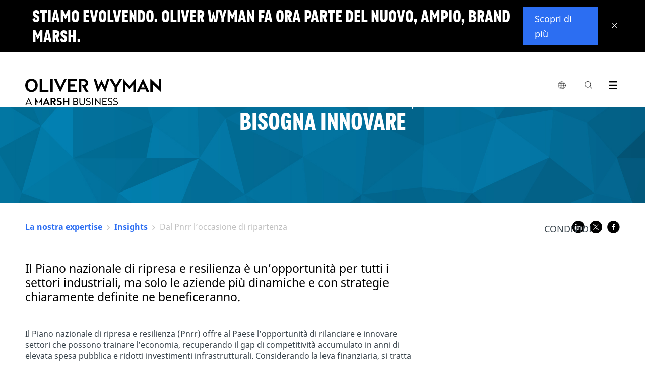

--- FILE ---
content_type: text/html;charset=utf-8
request_url: https://www.oliverwyman.com/it/nostra-expertise/insight/2021/ott/dal-pnrr-l-occasione-di-ripartenza.html
body_size: 13589
content:
<!DOCTYPE html>

<html lang="en">
	
	<head>



<script defer="defer" type="text/javascript" src="https://rum.hlx.page/.rum/@adobe/helix-rum-js@%5E2/dist/rum-standalone.js" data-routing="env=prod,tier=publish,ams=Marsh McLennan Company"></script>
<script>
	!function(e,a,n,t){var i=e.head;if(i){
		if (a) return;
		var o=e.createElement("style");
		o.id="alloy-prehiding",o.innerText=n,i.appendChild(o),setTimeout(function(){o.parentNode&&o.parentNode.removeChild(o)},t)}}
	(document, document.location.href.indexOf("adobe_authoring_enabled") !== -1, ".personalization-container { opacity: 0 !important }", 3000);
</script>





<!-- Google Tag Manager -->

<!-- End Google Tag Manager -->

<meta charset="utf-8"/>
<meta http-equiv="X-UA-Compatible" content="IE=edge"/>
<meta name="viewport" content="width=device-width, initial-scale=1"/>
<meta name="description" content="Il Piano nazionale di ripresa e resilienza è un’opportunità per tutti i settori industriali"/>


<meta name="uid" content="1633964402122362-ddo9UdVvokTRYGmG"/>
<meta name="template" content="Insight"/>
<meta name="publish-date" content="2021-10-18"/>
<meta http-equiv="content-language" content="it"/>
<meta name="language" content="it"/>





<link rel="alternate" href="https://www.oliverwyman.com/it/nostra-expertise/insight/2021/ott/dal-pnrr-l-occasione-di-ripartenza.html" hreflang="it-it"/>

<link rel="canonical" href="https://www.oliverwyman.com/it/nostra-expertise/insight/2021/ott/dal-pnrr-l-occasione-di-ripartenza.html"/>

<title>Dal Pnrr l’occasione di ripartenza</title>


<meta property="fb:app_id" content="373202479535707"/>
<meta property="og:url" content="https://www.oliverwyman.com/it/nostra-expertise/insight/2021/ott/dal-pnrr-l-occasione-di-ripartenza.html"/>
<meta property="og:title" content="Dal Pnrr l’occasione di ripartenza"/>
<meta property="og:description" content="Il Piano nazionale di ripresa e resilienza è un’opportunità per tutti i settori industriali"/>
<meta property="og:image" content="https://www.oliverwyman.com/content/dam/oliver-wyman/global/en/images/designs/social-generic-oliver-wyman-logo-1200x630.png"/>

<meta name="twitter:card" content="summary_large_image"/>
<meta name="twitter:site" content="@OliverWyman"/>
<meta name="twitter:title" content="Dal Pnrr l’occasione di ripartenza"/>
<meta name="twitter:description" content="Il Piano nazionale di ripresa e resilienza è un’opportunità per tutti i settori industriali"/>
<meta name="twitter:image" content="https://www.oliverwyman.com/content/dam/oliver-wyman/global/en/images/designs/social-generic-oliver-wyman-logo-1200x630.png"/>

<meta itemprop="name" content="Dal Pnrr l’occasione di ripartenza"/>
<meta itemprop="description" content="Il Piano nazionale di ripresa e resilienza è un’opportunità per tutti i settori industriali"/>
<meta itemprop="image" content="https://www.oliverwyman.com/content/dam/oliver-wyman/global/en/images/designs/social-generic-oliver-wyman-logo-1200x630.png"/>

<meta name="publish-date" content="2021-10-18"/>
<meta name="last-modified-date" content="2021-11-25"/>



<link rel="shortcut icon" href="/content/dam/oliver-wyman/v3/logos/oliver-wyman-favicon.svg"/>


    
<link rel="stylesheet" href="/etc/designs/oliverwymanv2/clientlibs/ow-v2.min.ea2079e934f25e81dafa5659265f36a2.css" type="text/css">
<link rel="stylesheet" href="/etc.clientlibs/oliverwymanv2/clientlibs/generic.min.370228e52c6694741a62ad7b7e497f75.css" type="text/css">
<script src="/etc.clientlibs/clientlibs/granite/clientlibrarymanager.min.4066faea2c14fde8235ed95b86add70c.js"></script>
<script>
  GraniteTiming.stamp('loaded /etc.clientlibs/clientlibs/granite/clientlibrarymanager.min.js');
</script>





    
<link rel="stylesheet" href="/etc.clientlibs/clientlibs/granite/jquery-ui.min.8803c9ee6cf6b1e2f196b6d5a768bc5f.css" type="text/css">
<link rel="stylesheet" href="/etc.clientlibs/oliverwymanv2/clientlibs/clientlib-dependencies.min.d41d8cd98f00b204e9800998ecf8427e.css" type="text/css">
<link rel="stylesheet" href="/etc.clientlibs/oliverwymanv2/clientlibs/clientlib-site.min.5d783fe060de827d5264f14ee6f6702c.css" type="text/css">




    
<link rel="stylesheet" href="/etc.clientlibs/oliverwymanv2/clientlibs/core-components.min.b213bdcbd0b2e8d47a7ae100287a8904.css" type="text/css">
<script src="/etc.clientlibs/clientlibs/granite/jquery.min.3e24d4d067ac58228b5004abb50344ef.js"></script>
<script>
  GraniteTiming.stamp('loaded /etc.clientlibs/clientlibs/granite/jquery.min.js');
</script>
<script src="/etc.clientlibs/core/wcm/components/commons/site/clientlibs/container.min.0a6aff292f5cc42142779cde92054524.js"></script>
<script>
  GraniteTiming.stamp('loaded /etc.clientlibs/core/wcm/components/commons/site/clientlibs/container.min.js');
</script>
<script src="/etc.clientlibs/oliverwymanv2/clientlibs/core-components.min.b13fa3e8e2fd899a6c6ce6f18a5766a3.js"></script>
<script>
  GraniteTiming.stamp('loaded /etc.clientlibs/oliverwymanv2/clientlibs/core-components.min.js');
</script>







<!--[if lt IE 9]>
	<link href="/etc.clientlibs/oliverwymanv2/clientlibs/ie.css" rel="stylesheet" />
	<script src="https://oss.maxcdn.com/libs/html5shiv/3.7.0/html5shiv.js"></script>
	<script src="https://oss.maxcdn.com/libs/respond.js/1.4.2/respond.min.js"></script>
<![endif]-->


    
<script src="/etc.clientlibs/oliverwymanv2/clientlibs/vendor/axios.min.c3fc43c5f340321cd8362036d587bb70.js"></script>
<script>
  GraniteTiming.stamp('loaded /etc.clientlibs/oliverwymanv2/clientlibs/vendor/axios.min.js');
</script>




    
<link rel="stylesheet" href="/etc.clientlibs/oliverwymanv2/clientlibs/vendor/datepicker.min.ce2f9a4eb22da905e4a5d8a5f8a08bbf.css" type="text/css">
<script src="/etc.clientlibs/oliverwymanv2/clientlibs/vendor/datepicker.min.1515bfb653aad970df8a01d8ff3b3fa7.js"></script>
<script>
  GraniteTiming.stamp('loaded /etc.clientlibs/oliverwymanv2/clientlibs/vendor/datepicker.min.js');
</script>






		   








<link href="/etc/designs/oliverwymanv2/custom/custom.css" rel="stylesheet" type="text/css"/>




<input type="hidden" id="apolloDataLayer" data-article-format="Insight" data-article-name="Dal Pnrr l’occasione di ripartenza" data-article-id="2cf36f4286f28cc2bb6ab812bc7cf5ece736a9324de624053f4982bc6ca1d8ec" data-article-daysSinceLastPublished="1517" data-article-daysSinceOriginalPublish="1555" data-article-mostRecentPublishDate="2021-11-25" data-article-originalPublishDate="2021-10-18" data-article-pageName="/content/oliver-wyman/ow-v2/europe/italy/it/nostra-expertise/insight/2021/ott/dal-pnrr-l-occasione-di-ripartenza" data-article-pageTitle="Dal Pnrr l’occasione di ripartenza" data-article-siteName="oliverwyman" data-article-category="nostra-expertise/insight"/>


<script type="application/ld+json">
 { "@context": "http://schema.org",
 "@type": "Organization",
 "name": "Oliver Wyman",
 "legalName" : "Oliver Wyman",
 "url": "https://www.oliverwyman.com/",
 "logo": "https://www.oliverwyman.com/content/dam/oliver-wyman/global/en/images/designs/logo.png",
 "foundingDate": "1984",
 "founders": [
 {
 "@type": "Person",
 "name": "Alex Oliver"
 },
 {
 "@type": "Person",
 "name": "Bill Wyman"
 } ],
 "address": {
 "@type": "PostalAddress",
 "streetAddress": "1166 Avenue of the Americas",
 "addressLocality": "New York City",
 "addressRegion": "NY",
 "postalCode": "10036",
 "addressCountry": "USA"
 },
 "contactPoint": {
 "@type": "ContactPoint",
 "contactType": "customer support",
 "telephone": "[+212-345-8000]",
 "email": "info-other@oliverwyman.com"
 },
 "sameAs": [ 
 "https://www.facebook.com/oliverwyman",
 "https://twitter.com/OliverWyman",
 "https://plus.google.com/+oliverwyman",
 "https://en.wikipedia.org/wiki/Oliver_Wyman",
 "https://www.linkedin.com/company/2454"
 ]}
</script>




    <input id="blockingTitle" type="hidden" value="Le impostazioni dei cookie del tuo browser stanno bloccando il caricamento di questo contenuto."/>
    <input id="blockingDescription" type="hidden" value="Si prega di abilitare i %%cookieType%% nella sezione %%anchorStart%%Gestisci Cookie%%anchorEnd%% a piè di pagina per accedere ai contenuti incorporati in questa pagina. Attiva &#39;%%cookieType%%&#39;, quindi fai clic su Salva in fondo al pannello di consenso e aggiorna la pagina."/>
    <input id="advertisingCookies" type="hidden" value="Cookie pubblicitari"/>
    <input id="functionalCookies" type="hidden" value="Cookie funzionali"/>
    <input id="analyticsCookies" type="hidden" value="Cookie analitici"/>
    
    <script src="https://cmp.osano.com/16CFuWSuPfE35eNP/1878de32-1d7a-47ef-93f4-e6f0b14a6134/osano.js"></script>
    
    <script src="//assets.adobedtm.com/3bbf5ae7058c/dfe9bd653a37/launch-288579e84ca4.min.js" async></script>

    
    
<link rel="stylesheet" href="/etc.clientlibs/oliverwymanv2/clientlibs/osanoBlocking.min.36b824edd96efbc241cd63ea3f0b75ab.css" type="text/css">
<script src="/etc.clientlibs/oliverwymanv2/clientlibs/osanoBlocking.min.adaa11bfc9e607b3d9e1c901e7ca7cfe.js"></script>
<script>
  GraniteTiming.stamp('loaded /etc.clientlibs/oliverwymanv2/clientlibs/osanoBlocking.min.js');
</script>




</head>
    <body data-lang="/content/oliver-wyman/ow-v2/europe/italy/it" data-redirect-message="Sarai reindirizzato su una pagina del nostro sito globale." data-redirect-open="Apri una nuova scheda" data-redirect-stay="Resta su questa pagina" class=" prevent-redirect-to-global">



<!--[if lt IE 9]>
<div class="old-browser-alert">
  <div class="container">
    <p class="old-browser-alert__message">For the best Oliver Wyman website experience, please upgrade your browser to IE9 or later </p>
  </div>
</div>
<![endif]-->


  
    


<script>
  if (!document.cookie.indexOf("topBannerClosed=true") === -1) {
    document.querySelector(".page").classList.remove("top-banner__announcement");
  }
</script>

<div class="top-banner" data-component-info="Top Banner Component" style="display: none">

  <div class="top-banner__inner">
    
    <button class="top-banner__close-btn" aria-label="Close banner">
      <svg xmlns="http://www.w3.org/2000/svg" width="12" height="12" viewBox="0 0 12 12" fill="none" focusable="false" aria-hidden="true">
        <line y1="-0.5" x2="15.3474" y2="-0.5" transform="matrix(-0.69763 0.716458 -0.69763 -0.716458 10.707 0)" stroke="white"></line>
        <line y1="-0.5" x2="15.3474" y2="-0.5" transform="matrix(-0.69763 -0.716458 0.69763 -0.716458 11.4199 10.9961)" stroke="white"></line>
      </svg>
    </button>
    

    <div class="top-banner__mobile">
      <h3 class="top-banner__title">Stiamo evolvendo. Oliver Wyman fa ora parte del nuovo, ampio, brand Marsh.</h3>
      <p class="top-banner__text ">
        
      </p>
    </div>

    <div class="top-banner__desktop">
      <h3 class="top-banner__title">Stiamo evolvendo. Oliver Wyman fa ora parte del nuovo, ampio, brand Marsh.</h3>
      <p class="top-banner__text "></p>
    </div>

    
      <a href="https://www.marshmclennan.com/about/our-brand.html" target="_blank" class="top-banner__btn apollo-unique-id">
        Scopri di più
      </a>
    

    
  </div>
</div>
  





  




<div class="page top-banner__announcement">
  
  <header>

<div class="fixed-header header-v3">
<input type="hidden" id="current-page-path" value="/content/oliver-wyman/ow-v2/europe/italy/it/nostra-expertise/insight/2021/ott/dal-pnrr-l-occasione-di-ripartenza"/>
<input type="hidden" id="error_message_search" value="Inserire una ricerca"/>

<div class="ow-header-mobile">
  <section class="ow-header-mobile--header">
    <div class="mobile-logo-contaier">
      <div class="mobile-logo"><a href="/it.html">
        <img class="logo-image-alt" src="/content/dam/oliver-wyman/v3/logos/header-logo-oliver-wyman-white.svg" alt="Oliver Wyman"/>
        <img class="logo-image" src="/content/dam/oliver-wyman/v3/logos/header-logo-oliver-wyman-black.svg" alt="Oliver Wyman"/>
      </a></div>
    </div>
    <div class="mobile-menu-btn-container">
      <div class="mobile-menu-btn mobile-local-sites--trigger">
        <button class="globe-logo" aria-label="list global local sites">
          <img src="/etc.clientlibs/oliverwymanv2/clientlibs/clientlib-site/resources/images/nav/globe.svg" alt=""/>
        </button>
      </div>
      <div class="mobile-menu-btn action-trigger clickable searchbox-mobile">
        <span class="site-search-toggle_mobile classicSearch">
          <a class="action-trigger--trigger" data-action="searchbox" aria-label="Search Icon" href="">
            <span class="ow-icon search-icon mobile" role="img" aria-label="Search Icon"></span><span class="hide">search</span>
          </a>
        </span>
      </div>
      <div class="mobile-menu-btn">
        <button class="mobile-menu-btn--trigger" aria-label="open menu">
          <span class="icon-hamburger mobile-icon-menu" role="img" aria-label="Exit"></span>
        </button>
      </div>
    </div>
  </section>
  <section class="ow-header-mobile--menu">
    <nav class="ow-header-mobile--menu--nav">
      <ul class="mobile-nav--container">
      </ul>
    </nav>
  </section>
  <section class="ow-header-mobile--menu ow-header-mobile--menu-local-sites">
    <div class="ow-header-mobile--menu--nav">
      


<div class="aem-Grid aem-Grid--12 aem-Grid--default--12 ">
    
    <div class="nav-local-sites aem-GridColumn aem-GridColumn--default--12">
<div>
    

    <ul class="mobile-nav--container">
        <!-- MOBILE GLOBAL LOCAL SITES -->
        <li class="mobile-nav--item">
            <div class="mobile-nav--item-header">Globale</div>
            <ul class="mobile-nav--sub-container">
                <li class="mobile-nav--item">
                    <a href="https://www.oliverwyman.com/index.html" class="mobile-nav--item--link mobile-nav--item--link--child  apollo-unique-id" target="_blank">Globale (English)</a>
                    
                </li>
            </ul>
        </li>
    
        <!-- MOBILE GLOBAL LOCAL SITES -->
        <li class="mobile-nav--item">
            <div class="mobile-nav--item-header">Africa, India, Medio Oriente</div>
            <ul class="mobile-nav--sub-container">
                <li class="mobile-nav--item">
                    <a href="https://www.oliverwyman.com/in.html" class="mobile-nav--item--link mobile-nav--item--link--child  apollo-unique-id" target="_blank">India (English)</a>
                    
                </li>
            
                <li class="mobile-nav--item">
                    <a href="https://www.oliverwyman.com/middle-east.html" class="mobile-nav--item--link mobile-nav--item--link--child  apollo-unique-id" target="_blank">Medio Oriente (English)</a>
                    
                </li>
            
                <li class="mobile-nav--item">
                    <a href="https://www.oliverwyman.com/za.html" class="mobile-nav--item--link mobile-nav--item--link--child  apollo-unique-id" target="_blank">Sudafrica (English)</a>
                    
                </li>
            </ul>
        </li>
    
        <!-- MOBILE GLOBAL LOCAL SITES -->
        <li class="mobile-nav--item">
            <div class="mobile-nav--item-header">America</div>
            <ul class="mobile-nav--sub-container">
                <li class="mobile-nav--item">
                    <a href="https://www.oliverwyman.com/br.html" class="mobile-nav--item--link mobile-nav--item--link--child  apollo-unique-id" target="_blank">Brasile (Português)</a>
                    
                </li>
            
                <li class="mobile-nav--item">
                    <a href="https://www.oliverwyman.com/en-ca.html" class="mobile-nav--item--link mobile-nav--item--link--child  apollo-unique-id" target="_blank">Canada (English)</a>
                    
                </li>
            
                <li class="mobile-nav--item">
                    <a href="https://www.oliverwyman.com/fr-ca.html" class="mobile-nav--item--link mobile-nav--item--link--child  apollo-unique-id" target="_blank">Canada (Français)</a>
                    
                </li>
            </ul>
        </li>
    
        <!-- MOBILE GLOBAL LOCAL SITES -->
        <li class="mobile-nav--item">
            <div class="mobile-nav--item-header">Asia Pacifica</div>
            <ul class="mobile-nav--sub-container">
                <li class="mobile-nav--item">
                    <a href="https://www.oliverwyman.cn/index.html" class="mobile-nav--item--link mobile-nav--item--link--child  apollo-unique-id" target="_blank">Cina (中文版)</a>
                    
                </li>
            
                <li class="mobile-nav--item">
                    <a href="https://www.oliverwyman.com/jp.html" class="mobile-nav--item--link mobile-nav--item--link--child  apollo-unique-id" target="_blank">Giappone (日本語)</a>
                    
                </li>
            
                <li class="mobile-nav--item">
                    <a href="https://www.oliverwyman.com/southeast-asia.html" class="mobile-nav--item--link mobile-nav--item--link--child  apollo-unique-id" target="_blank">Sud-est asiatico (English)</a>
                    
                </li>
            </ul>
        </li>
    
        <!-- MOBILE GLOBAL LOCAL SITES -->
        <li class="mobile-nav--item">
            <div class="mobile-nav--item-header">Europa</div>
            <ul class="mobile-nav--sub-container">
                <li class="mobile-nav--item">
                    <a href="https://www.oliverwyman.com/be.html" class="mobile-nav--item--link mobile-nav--item--link--child  apollo-unique-id" target="_blank">Belgio (English)</a>
                    
                </li>
            
                <li class="mobile-nav--item">
                    <a href="https://www.oliverwyman.fr/index.html" class="mobile-nav--item--link mobile-nav--item--link--child  apollo-unique-id" target="_blank">Francia (Français)</a>
                    
                </li>
            
                <li class="mobile-nav--item">
                    <a href="https://www.oliverwyman.de/index.html" class="mobile-nav--item--link mobile-nav--item--link--child  apollo-unique-id" target="_blank">Germania (Deutsch)</a>
                    
                </li>
            
                <li class="mobile-nav--item">
                    <a href="https://www.oliverwyman.com/it.html" class="mobile-nav--item--link mobile-nav--item--link--child  apollo-unique-id" target="_blank">Italia (Italiano)</a>
                    
                </li>
            
                <li class="mobile-nav--item">
                    <a href="https://www.oliverwyman.com/nl.html" class="mobile-nav--item--link mobile-nav--item--link--child  apollo-unique-id" target="_blank">Paesi Bassi (English)</a>
                    
                </li>
            
                <li class="mobile-nav--item">
                    <a href="https://www.oliverwyman.com/nordics.html" class="mobile-nav--item--link mobile-nav--item--link--child  apollo-unique-id" target="_blank">Paesi nordici (English)</a>
                    
                </li>
            
                <li class="mobile-nav--item">
                    <a href="https://www.oliverwyman.es/pt.html" class="mobile-nav--item--link mobile-nav--item--link--child  apollo-unique-id" target="_blank">Portogallo (Português)</a>
                    
                </li>
            
                <li class="mobile-nav--item">
                    <a href="https://www.oliverwyman.es/es.html" class="mobile-nav--item--link mobile-nav--item--link--child  apollo-unique-id" target="_blank">Spagna (Español)</a>
                    
                </li>
            
                <li class="mobile-nav--item">
                    <a href="https://www.oliverwyman.ch/index.html" class="mobile-nav--item--link mobile-nav--item--link--child  apollo-unique-id" target="_blank">Svizzera (Deutsch)</a>
                    
                </li>
            
                <li class="mobile-nav--item">
                    <a href="https://www.oliverwyman.com/uk-ireland.html" class="mobile-nav--item--link mobile-nav--item--link--child  apollo-unique-id" target="_blank">Regno Unito &amp; Irlanda (English)</a>
                    
                </li>
            </ul>
        </li>
    </ul>
</div>

    


</div>

    
</div>

    </div>
  </section>
  <section class="ow-header-mobile--menu ow-header-mobile--menu-search">
    <div class="ow-header-mobile--menu--searchbar">
      <form action="/it/search.html" method="GET">
        <fieldset>
          <label class="hide" for="navigation-searchbox-mobile">search</label>
          <input id="navigation-searchbox-mobile" maxlength="128" class="searchbox-input" autocomplete="off" type="text" placeholder="Cerca insight, persone, posizioni e altro ancora " name="q" required oninvalid="this.setCustomValidity($('#error_message_search').val())" oninput="this.setCustomValidity('')"/>
          <button id="go-search-box--mobile" type="submit" role="img" aria-label="Search Button" class="ow-icon search-icon-m"><span></span><span class="hide">search</span></button>
          <span id="clear-search-box--mobile" class="ow-icon clear-icon-m hide"></span>
        </fieldset>
      </form>
    </div>

    
    <div class="searchbox-mobile--sugested-search">
    </div>
  </section>

  <div class="fullsize-menu-mobile">
    
  </div>
</div>
<header class="ow-header ow-header-desktop">
  <div data-component-info="Header Component" class="ow-header--container container">
    <section class="logo-contaier">
      <div class="logo"><a href="/it.html" class="apollo-unique-id">
        <img src="/content/dam/oliver-wyman/v3/logos/header-logo-oliver-wyman-black.svg" alt="Oliver Wyman" data-apollo-cta-title="Oliver Wyman"/></a></div>
    </section>
    <section class="nav-container">
      <nav class="navbar">
        <ul class="navbar--parent-menu">
          <li class="parent-menu--item">
            <div class="parent-menu--item--trigger">
              <button class="globe-logo" aria-label="list global local sites">
                <img src="/etc.clientlibs/oliverwymanv2/clientlibs/clientlib-site/resources/images/nav/globe.svg" alt=""/>
              </button>
              <div class="hovering-bridge"></div>
            </div>
            


<div class="aem-Grid aem-Grid--12 aem-Grid--default--12 ">
    
    <div class="nav-local-sites aem-GridColumn aem-GridColumn--default--12">
<div>
    <div class="navbar--child-menu">
        <!-- DESKTOP GLOBAL LOCAL SITES -->
        <section class="child-menu--item">
            <div class="child-menu--item--title">
                <div class="child-menu--item--title--container">
                    <span class="child-menu--item--title--text">Globale</span>
                </div>
            </div>
            <div class="child-menu--item--content">
                <ul class="child-menu--item--list child-menu--item--list-ls">
                    <li class="child-menu--item--list-item link-item child-menu--item--list-item-ls">
                        <a href="https://www.oliverwyman.com/index.html" class="apollo-unique-id" target="_blank"><span data-apollo-cta-title="Globale (English)">Globale (English)</span></a>
                        
                    </li>
                </ul>
            </div>
        </section>
    
        <!-- DESKTOP GLOBAL LOCAL SITES -->
        <section class="child-menu--item">
            <div class="child-menu--item--title">
                <div class="child-menu--item--title--container">
                    <span class="child-menu--item--title--text">Africa, India, Medio Oriente</span>
                </div>
            </div>
            <div class="child-menu--item--content">
                <ul class="child-menu--item--list child-menu--item--list-ls">
                    <li class="child-menu--item--list-item link-item child-menu--item--list-item-ls">
                        <a href="https://www.oliverwyman.com/in.html" class="apollo-unique-id" target="_blank"><span data-apollo-cta-title="India (English)">India (English)</span></a>
                        
                    </li>
                
                    <li class="child-menu--item--list-item link-item child-menu--item--list-item-ls">
                        <a href="https://www.oliverwyman.com/middle-east.html" class="apollo-unique-id" target="_blank"><span data-apollo-cta-title="Medio Oriente (English)">Medio Oriente (English)</span></a>
                        
                    </li>
                
                    <li class="child-menu--item--list-item link-item child-menu--item--list-item-ls">
                        <a href="https://www.oliverwyman.com/za.html" class="apollo-unique-id" target="_blank"><span data-apollo-cta-title="Sudafrica (English)">Sudafrica (English)</span></a>
                        
                    </li>
                </ul>
            </div>
        </section>
    
        <!-- DESKTOP GLOBAL LOCAL SITES -->
        <section class="child-menu--item">
            <div class="child-menu--item--title">
                <div class="child-menu--item--title--container">
                    <span class="child-menu--item--title--text">America</span>
                </div>
            </div>
            <div class="child-menu--item--content">
                <ul class="child-menu--item--list child-menu--item--list-ls">
                    <li class="child-menu--item--list-item link-item child-menu--item--list-item-ls">
                        <a href="https://www.oliverwyman.com/br.html" class="apollo-unique-id" target="_blank"><span data-apollo-cta-title="Brasile (Português)">Brasile (Português)</span></a>
                        
                    </li>
                
                    <li class="child-menu--item--list-item link-item child-menu--item--list-item-ls">
                        <a href="https://www.oliverwyman.com/en-ca.html" class="apollo-unique-id" target="_blank"><span data-apollo-cta-title="Canada (English)">Canada (English)</span></a>
                        
                    </li>
                
                    <li class="child-menu--item--list-item link-item child-menu--item--list-item-ls">
                        <a href="https://www.oliverwyman.com/fr-ca.html" class="apollo-unique-id" target="_blank"><span data-apollo-cta-title="Canada (Français)">Canada (Français)</span></a>
                        
                    </li>
                </ul>
            </div>
        </section>
    
        <!-- DESKTOP GLOBAL LOCAL SITES -->
        <section class="child-menu--item">
            <div class="child-menu--item--title">
                <div class="child-menu--item--title--container">
                    <span class="child-menu--item--title--text">Asia Pacifica</span>
                </div>
            </div>
            <div class="child-menu--item--content">
                <ul class="child-menu--item--list child-menu--item--list-ls">
                    <li class="child-menu--item--list-item link-item child-menu--item--list-item-ls">
                        <a href="https://www.oliverwyman.cn/index.html" class="apollo-unique-id" target="_blank"><span data-apollo-cta-title="Cina (中文版)">Cina (中文版)</span></a>
                        
                    </li>
                
                    <li class="child-menu--item--list-item link-item child-menu--item--list-item-ls">
                        <a href="https://www.oliverwyman.com/jp.html" class="apollo-unique-id" target="_blank"><span data-apollo-cta-title="Giappone (日本語)">Giappone (日本語)</span></a>
                        
                    </li>
                
                    <li class="child-menu--item--list-item link-item child-menu--item--list-item-ls">
                        <a href="https://www.oliverwyman.com/southeast-asia.html" class="apollo-unique-id" target="_blank"><span data-apollo-cta-title="Sud-est asiatico (English)">Sud-est asiatico (English)</span></a>
                        
                    </li>
                </ul>
            </div>
        </section>
    
        <!-- DESKTOP GLOBAL LOCAL SITES -->
        <section class="child-menu--item">
            <div class="child-menu--item--title">
                <div class="child-menu--item--title--container">
                    <span class="child-menu--item--title--text">Europa</span>
                </div>
            </div>
            <div class="child-menu--item--content">
                <ul class="child-menu--item--list child-menu--item--list-ls">
                    <li class="child-menu--item--list-item link-item child-menu--item--list-item-ls">
                        <a href="https://www.oliverwyman.com/be.html" class="apollo-unique-id" target="_blank"><span data-apollo-cta-title="Belgio (English)">Belgio (English)</span></a>
                        
                    </li>
                
                    <li class="child-menu--item--list-item link-item child-menu--item--list-item-ls">
                        <a href="https://www.oliverwyman.fr/index.html" class="apollo-unique-id" target="_blank"><span data-apollo-cta-title="Francia (Français)">Francia (Français)</span></a>
                        
                    </li>
                
                    <li class="child-menu--item--list-item link-item child-menu--item--list-item-ls">
                        <a href="https://www.oliverwyman.de/index.html" class="apollo-unique-id" target="_blank"><span data-apollo-cta-title="Germania (Deutsch)">Germania (Deutsch)</span></a>
                        
                    </li>
                
                    <li class="child-menu--item--list-item link-item child-menu--item--list-item-ls">
                        <a href="https://www.oliverwyman.com/it.html" class="apollo-unique-id" target="_blank"><span data-apollo-cta-title="Italia (Italiano)">Italia (Italiano)</span></a>
                        
                    </li>
                
                    <li class="child-menu--item--list-item link-item child-menu--item--list-item-ls">
                        <a href="https://www.oliverwyman.com/nl.html" class="apollo-unique-id" target="_blank"><span data-apollo-cta-title="Paesi Bassi (English)">Paesi Bassi (English)</span></a>
                        
                    </li>
                
                    <li class="child-menu--item--list-item link-item child-menu--item--list-item-ls">
                        <a href="https://www.oliverwyman.com/nordics.html" class="apollo-unique-id" target="_blank"><span data-apollo-cta-title="Paesi nordici (English)">Paesi nordici (English)</span></a>
                        
                    </li>
                
                    <li class="child-menu--item--list-item link-item child-menu--item--list-item-ls">
                        <a href="https://www.oliverwyman.es/pt.html" class="apollo-unique-id" target="_blank"><span data-apollo-cta-title="Portogallo (Português)">Portogallo (Português)</span></a>
                        
                    </li>
                
                    <li class="child-menu--item--list-item link-item child-menu--item--list-item-ls">
                        <a href="https://www.oliverwyman.es/es.html" class="apollo-unique-id" target="_blank"><span data-apollo-cta-title="Spagna (Español)">Spagna (Español)</span></a>
                        
                    </li>
                
                    <li class="child-menu--item--list-item link-item child-menu--item--list-item-ls">
                        <a href="https://www.oliverwyman.ch/index.html" class="apollo-unique-id" target="_blank"><span data-apollo-cta-title="Svizzera (Deutsch)">Svizzera (Deutsch)</span></a>
                        
                    </li>
                
                    <li class="child-menu--item--list-item link-item child-menu--item--list-item-ls">
                        <a href="https://www.oliverwyman.com/uk-ireland.html" class="apollo-unique-id" target="_blank"><span data-apollo-cta-title="Regno Unito &amp; Irlanda (English)">Regno Unito &amp; Irlanda (English)</span></a>
                        
                    </li>
                </ul>
            </div>
        </section>
    </div>

    
</div>

    


</div>

    
</div>

          </li>
          
          <li class="parent-menu--item action-trigger clickable searchbox" style="display: ">
            <div class="parent-menu--item--trigger">
                <span class="site-search-toggle_mobile classicSearch">
                <a class="action-trigger--trigger" aria-label="Search Box" data-action="searchbox" href=""><span class="ow-icon search-icon" role="img" aria-label="Search Icon"></span><span class="hide">search</span></a>
             </span>
            </div>
            <div class="navbar--child-menu new-search-style">
              <section class="child-menu--item search-menu bp-0">
                <div class="child-menu--item--searchbox">
                  <div class="searchbox--title">
                    <div class="searchbox--title__logo">
                      <figure>
                        <a href="/it.html">
                          <img src="/etc.clientlibs/oliverwymanv2/clientlibs/generic/resources/images/media/OliverWyman_Logo.svg" alt="Oliver Wyman"/>
                        </a>
                      </figure>
                    </div>
                    <div class="searchbox--title__close">
                      <a href="#"><span class="menu-icon-close"></span></a>
                    </div>
                  </div>
                  <div class="searchbox--container">
                    <form id="elastic-search" action="/it/search.html" method="GET">
                      <fieldset>
                        <label class="hide" for="navigation-searchbox">search</label>
                        <input id="navigation-searchbox" maxlength="128" class="searchbox-input" autocomplete="off" type="text" placeholder="Cerca insight, expertise, carriere, persone e altro ancora" name="q" required oninvalid="this.setCustomValidity($('#error_message_search').val())" oninput="this.setCustomValidity('')"/>
                        <button id="go-search-box" type="submit" role="img" aria-label="Search Button" class="ow-icon search-icon-w"><span></span><span class="hide">search</span></button>
                        <span id="clear-search-box" class="ow-icon clear-icon-w hide"></span>
                      </fieldset>
                    </form>
                  </div>
                  
                  <div class="searchbox--sugested-search">
                  </div>
                </div>
              </section>
            </div>
          </li>
          <li class="parent-menu--item action-trigger clickable fullsize-menu">
            <div class="parent-menu--item--trigger">
              <a class="action-trigger--trigger" aria-label="Menu Icon" data-action="fullsize-menu" href="">
                <span class="ow-icon menu-icon"></span>
                <span class="hide">menu</span>
              </a>
            </div>
            <div class="pr">
              <div class="parent-menu-item--fullsize-menu">
                <div class="ow-fullsize-menu">
                  <section class="ow-fullsize-menu--header">
                    <div class="ow-fullsize-menu--header--logo">
                      <div class="ow-fullsize-menu--logo">
                        <a href="/it.html">
                          <img src="/content/dam/oliver-wyman/v3/logos/header-logo-oliver-wyman-white.svg" alt="Oliver Wyman"/>
                        </a>
                      </div>
                    </div>
                    <div class="ow-fullsize-menu--header--action">
                      <a class="ow-fullsize-menu--header--action--close ow-fullsize-close" aria-label="Close Icon" href="">
                        <span class="menu-icon-close"></span>
                        <span class="hide">close</span>
                      </a>
                    </div>
                  </section>
                  <section class="ow-fullsize-menu--content">
                    <div class="ow-fullsize-menu--content--nav">
                    </div>
                  </section>
                </div>
              </div>
            </div>
          </li>
        </ul>
      </nav>
    </section>
  </div>
</header>
<input id="navigation-path" name="navigation-path" type="hidden" value="/content/oliver-wyman/ow-v2/europe/italy/it"/>
<input type="hidden" id="endp23" data-valor="https://owprod.ent.us-east-1.aws.found.io"/>
<input type="hidden" id="indexEndUrl" data-valor="https://owprod.es.us-east-1.aws.found.io"/>
<input type="hidden" id="indexApiKey" data-valor="ApiKey YzVCcDdJOEJyanIyWGN3NkFkZjk6QktrNV9nbHRSVEdIWDNHcmdObEZUdw=="/>
<input type="hidden" id="index" data-valor="ow-it-prod"/>
<input type="hidden" id="pubK3i" data-valor="Bearer search-xdewtnq8vprfcwrdr7i7vnqr"/>
<input type="hidden" id="nosg" data-valor="5"/>
<input type="hidden" id="sepa" data-valor="https://www.oliverwyman.com/it/search.html"/>
<input type="hidden" id="suggested_searches_label" value="Ricerche suggerite"/>
<input type="hidden" id="no_suggestions_label" value="Non ci sono suggerimenti per questa richiesta, si prega di affinare la ricerca"/>
</div>
<div class="fixed-header header__print">
<header class="ow-header ow-header-desktop">
  <div class="ow-header--container container">
    <section class="logo-contaier">
      <div class="logo"><a href="/it.html">
        <img src="/content/dam/oliver-wyman/v3/logos/header-logo-oliver-wyman-black.svg" alt="Oliver Wyman"/></a></div>
    </section>
  </div>
</header>
</div>
</header>
  <div>
<div></div>
<div></div>
<div></div>








<section data-component-info="Banner - General" class="hero--text hero__liquid imgLiquid_error" id="js-hero" style="opacity: 1;">
  <div class="hero--text__content" id="js-hero__content" style="top: 63.5px; opacity: 1;">
    <h1 class="hero--text__title">Dal Pnrr l’occasione di ripartenza, per sfruttarlo bisogna innovare</h1>
    
    
  </div>
</section>





<!--bottom banner*/-->


</div> 
  <div class="main-content" role="main">
    
<div>

<div data-component-info="Article - Header" class="page__header">
  <div class="container">
    <div class="page__header__inner">
      <div class="grid">
        <div class="eight--columns">

          <div class="breadcrumbs" itemscope itemtype="http://schema.org/BreadcrumbList">
            <span itemscope itemprop="itemListElement" itemtype="http://schema.org/ListItem">
							<a class="apollo-unique-id" href="https://www.oliverwyman.com/it/nostra-expertise.html" itemprop="item">
								<span itemprop="name" data-apollo-cta-title="La nostra expertise">La nostra expertise</span>
							</a>
							<meta itemprop="position" content="1"/>
						</span>
          
            <span itemscope itemprop="itemListElement" itemtype="http://schema.org/ListItem">
							<a class="apollo-unique-id" href="https://www.oliverwyman.com/it/nostra-expertise/insight.html" itemprop="item">
								<span itemprop="name" data-apollo-cta-title="Insights">Insights</span>
							</a>
							<meta itemprop="position" content="2"/>
						</span>
          
            <span itemscope itemprop="itemListElement" itemtype="http://schema.org/ListItem">
							<a class="apollo-unique-id" href="https://www.oliverwyman.com/it/nostra-expertise/insight/2021/ott/dal-pnrr-l-occasione-di-ripartenza.html" itemprop="item">
								<span itemprop="name" data-apollo-cta-title="Dal Pnrr l’occasione di ripartenza">Dal Pnrr l’occasione di ripartenza</span>
							</a>
							<meta itemprop="position" content="3"/>
						</span>
          </div>

        </div>
        <div class="four--columns">
          <div class="article-info__social social" data-apollo-social-share-position="top">

<ul class="social-share-icons">
  
  <li>Condividi</li>
  
  
    <li class="social-share-icon-1 apollo-social-link">
      <a href="http://www.linkedin.com/shareArticle?mini=true&url=https%3A%2F%2Fwww.oliverwyman.com%2Fit%2Fnostra-expertise%2Finsight%2F2021%2Fott%2Fdal-pnrr-l-occasione-di-ripartenza.html" class="social__custom" rel="nofollow noopener noreferrer" target="_blank" data-analytics-type="social" data-analytics-value="share">
        <svg rol="img" aria-label="LinkedIn" width="34" height="34" viewBox="0 0 34 34" xmlns="https://www.w3.org/2000/svg">
<path fill-rule="evenodd" clip-rule="evenodd" d="M17.2266 0.272705C8.11341 0.272705 0.726562 7.65955 0.726562 16.7727C0.726562 25.8848 8.11341 33.2727 17.2266 33.2727C26.3397 33.2727 33.7266 25.8848 33.7266 16.7727C33.7266 7.65955 26.3397 0.272705 17.2266 0.272705V0.272705Z"></path>
<path fill-rule="evenodd" clip-rule="evenodd" d="M25.4765 25.0073H22.0579V19.6572C22.0579 18.3815 22.0352 16.7408 20.2811 16.7408C18.5021 16.7408 18.2309 18.1309 18.2309 19.5664V25.0073H14.8154V14.0059H18.0927V15.5105H18.1402C18.596 14.6453 19.7118 13.7327 21.3752 13.7327C24.8371 13.7327 25.4765 16.0107 25.4765 18.9735V25.0073Z" class="custom-social-v3"></path>
<path fill-rule="evenodd" clip-rule="evenodd" d="M10.9617 12.5033C9.86338 12.5033 8.97754 11.6144 8.97754 10.5202C8.97754 9.42605 9.86338 8.53711 10.9617 8.53711C12.0548 8.53711 12.9427 9.42605 12.9427 10.5202C12.9427 11.6144 12.0548 12.5033 10.9617 12.5033V12.5033Z" class="custom-social-v3"></path>
<path fill-rule="evenodd" clip-rule="evenodd" d="M12.6717 25.0072H9.24902V14.0059H12.6717V25.0072Z" class="custom-social-v3" ></path>
</svg>
      </a>
    </li>
  
    <li class="social-share-icon-2 apollo-social-link">
      <a href="https://twitter.com/intent/tweet?text=Dal%20Pnrr%20l%E2%80%99occasione%20di%20ripartenza&via=oliverwyman&hashtags=&url=https%3A%2F%2Fwww.oliverwyman.com%2Fit%2Fnostra-expertise%2Finsight%2F2021%2Fott%2Fdal-pnrr-l-occasione-di-ripartenza.html" class="social__custom" rel="nofollow noopener noreferrer" target="_blank" data-analytics-type="social" data-analytics-value="share">
        <svg id="Layer_1" data-name="Layer 1" aria-label="x.com" xmlns="https://www.w3.org/2000/svg" viewBox="0 0 30 30">
  <circle cx="15" cy="15" r="15"/>
  <path class="custom-social-v3" d="m16.4,13.85l5.46-6.35h-1.29l-4.74,5.51-3.79-5.51h-4.37l5.73,8.34-5.73,6.66h1.29l5.01-5.82,4,5.82h4.37l-5.94-8.65h0Zm-1.77,2.06l-.58-.83-4.62-6.61h1.99l3.73,5.33.58.83,4.85,6.93h-1.99l-3.95-5.66h0Z"/>
</svg>
      </a>
    </li>
  
    <li class="social-share-icon-3 apollo-social-link">
      <a href="http://www.facebook.com/sharer.php?u=https%3A%2F%2Fwww.oliverwyman.com%2Fit%2Fnostra-expertise%2Finsight%2F2021%2Fott%2Fdal-pnrr-l-occasione-di-ripartenza.html" class="social__custom" rel="nofollow noopener noreferrer" target="_blank" data-analytics-type="social" data-analytics-value="share">
        <svg  rol="img" aria-label="Facebook"  width="31" height="31" viewBox="0 0 31 31" xmlns="https://www.w3.org/2000/svg">
<path fill-rule="evenodd" clip-rule="evenodd" d="M15.3279 0.300049C6.93373 0.300049 0.12793 7.1049 0.12793 15.5C0.12793 23.8942 6.93373 30.7 15.3279 30.7C23.7231 30.7 30.5279 23.8942 30.5279 15.5C30.5279 7.1049 23.7231 0.300049 15.3279 0.300049Z"></path>
<path fill-rule="evenodd" clip-rule="evenodd" d="M19.2744 10.4232L17.8437 10.4242C16.7218 10.4242 16.5042 10.9571 16.5042 11.739V13.4642H19.1804L18.8317 16.1669H16.5042V23.1H13.7141V16.1669H11.3809V13.4642H13.7141V11.472C13.7141 9.15877 15.1267 7.90002 17.1892 7.90002C18.1772 7.90002 19.0265 7.97317 19.2744 8.00642V10.4232Z" class="custom-social-v3"></path>
</svg>
      </a>
    </li>
  
    
  
    
  

</ul>
</div>
        </div>
      </div>
    </div>
  </div>
</div>

</div>
<article class="article">
    		
    <section class="article__section">
        <div class="container">
            <div class="grid">
                <div class="eight--columns">
                    <div class="article__main">
                        <div>
<div data-component-info="ArticleText">
    <span class="article__highlight">
    	Il Piano nazionale di ripresa e resilienza è un’opportunità per tutti i settori industriali, ma solo le aziende più dinamiche e con strategie chiaramente definite ne beneficeranno.
    </span>
  
</div>
</div>
                        <div class=""><Div class="quoteComponent section">





</Div>
<div class="text section">

<div data-component-info="Text">
	<p> </p>
<p>Il Piano nazionale di ripresa e resilienza (Pnrr) offre al Paese l’opportunità di rilanciare e innovare settori che possono trainare l’economia, recuperando il gap di competitività accumulato in anni di elevata spesa pubblica e ridotti investimenti infrastrutturali. Considerando la leva finanziaria, si tratta di investimenti pari a oltre 20 volte il budget annuale di spesa dello Stato e oltre 20 volte i fondi europei annuali ottenuti dall’Italia. Una forte spinta sarà data alla transizione ecologica e alla digitalizzazione, per colmare il divario che separa l’Italia dalla maggior parte dei Paesi europei.</p>
<p>Le opportunità sono evidenti, numerose e riguardano tutti i settori, in particolare quelli a vocazione tecnologica e digitale (comunicazioni per il 12%), le infrastrutture (per il 16% ferrovie, strade, porti), la mobilità (produttori e operatori di nuova mobilità integrata intorno al 5%) e gli operatori energetici (10%). In base ai parametri imposti sulla spesa, circa il 40% dei finanziamenti andrà alle aree industriali del meridione e sarà di preferenza allocato su progetti che bilancino gli squilibri sociali, di genere e territoriale. </p>
<p>Ma ci sono anche sfide da raccogliere, a partire dall’erogazione dei fondi, concessi con meccanismi definiti e un forte controllo centrale, strategia che mal si sposa con la parcellizzazione e la complessità del substrato industriale del Paese. </p>

</div>
</div>
<Div class="quoteComponent section">



<div class="article__row">
  <div class="article__row__inner cq-dd-image">
		<section class="quote">
			<div class="quote__inner">
        <blockquote class="blockquote">Per garantire l’efficienza del processo, evitare la dispersione delle risorse e raggiungere tutte le aziende è centrale il ricorso al sistema bancario e ad agenzie istituzionali e territoriali.</blockquote>
        
        
        
			</div>
			<div class="quote__footer"></div>
		</section>
	</div>
</div>

</Div>
<div class="text section">

<div data-component-info="Text">
	<p>Il ricorso al sistema bancario è anche necessario per accedere a un sistema affidabile di valutazione del merito creditizio e per affiancare con nuova finanza i progetti che ne avessero bisogno, mentre capitali di rischio potranno arrivare da investitori istituzionali e private equity. Un’altra possibilità è l’ingresso in Borsa.</p>
<p>C’è poi il tema della collaborazione tra i player coinvolti nella realizzazione dei progetti. In altri Paesi, dove la scelta dei programmi strategici è avvenuta in anticipo, i consorzi si sono formati alla loro definizione. In Italia i programmi sono nati su iniziativa di singole aziende, enti o ministeri e i consorzi si formano dopo l’approvazione del programma complessivo. Le aziende italiane possono scegliere tra essere leader di programma o partner strategici. I primi sono quelli che per vocazione naturale, dimensione e ruolo coordinano un’intera filiera o sono parte attiva nel proporre programmi nel Pnrr. Nella maggior parte dei casi le aziende collaborano come partner strategici, dando contributo tecnologico, di sviluppo o realizzativo. In assenza di un chiaro capo-filiera, bisogna individuare un coordinatore del consorzio, ruolo che può essere svolto da un’azienda, una banca, da un ente istituzionale e in certi casi da un ministero (per esempio nei programmi di digitalizzazione della PA).   </p>
<p> </p>

</div>
</div>
<Div class="quoteComponent section">



<div class="article__row">
  <div class="article__row__inner cq-dd-image">
		<section class="quote">
			<div class="quote__inner">
        <blockquote class="blockquote">Il Paese è dunque all’inizio di un processo di trasformazione di enorme impatto, complesso e in rapida evoluzione, in cui le aziende virtuose sono parte attiva.</blockquote>
        
        
        
			</div>
			<div class="quote__footer"></div>
		</section>
	</div>
</div>

</Div>
<div class="text section">

<div data-component-info="Text">
	<p><span style="color: rgb(0,0,0);font-family: noto-sans;letter-spacing: -0.18px;">Il mix di filiere e distretti produttivi diventerà un insieme di ecosistemi complessi con partnership trasversali e collaborazioni più o meno strutturali. Emergeranno nuove aziende più grandi, più competitive, più sostenibili e appetibili per il mercato finanziario e per gli investitori, anche internazionali. Gli advisor specializzati, Oliver Wyman in prima linea, avranno l’opportunità di accompagnarle nelle fasi della trasformazione per assicurarne il successo.</span></p>
<p> </p>

</div>
</div>

</div>
                    </div>

                </div><!-- End main column -->

                <div class="one--column"></div>
                <div class="three--columns">
                    <div class="article__sidebar">
                        <div>
<!-- End Sidebar Row --> 
<!-- Authors -->

<!-- End Authors -->
<!-- Industries -->

<!-- End Industries -->
<!-- Capabilities -->

<!-- End Capabilities -->


</div>
                        <div>
</div>
                        <div>


<script>
  
</script>
<style>
  
</style>

</div>
                    </div><!-- End sidebar -->
                </div><!-- End aside-->
            </div><!-- End Grid -->
        </div>
    </section>
    <!-- Sections Go here -->
</article>
<div>
</div>
<div>


<div class="page-share">
	<div class="container">
		<div class="page-share__inner">
      <div class="article__footer__social social" data-apollo-social-share-position="bottom">

<ul class="social-share-icons">
  
  <li>Condividi</li>
  
  
    <li class="social-share-icon-1 apollo-social-link">
      <a href="http://www.linkedin.com/shareArticle?mini=true&url=https%3A%2F%2Fwww.oliverwyman.com%2Fit%2Fnostra-expertise%2Finsight%2F2021%2Fott%2Fdal-pnrr-l-occasione-di-ripartenza.html" class="social__custom" rel="nofollow noopener noreferrer" target="_blank" data-analytics-type="social" data-analytics-value="share">
        <svg rol="img" aria-label="LinkedIn" width="34" height="34" viewBox="0 0 34 34" xmlns="https://www.w3.org/2000/svg">
<path fill-rule="evenodd" clip-rule="evenodd" d="M17.2266 0.272705C8.11341 0.272705 0.726562 7.65955 0.726562 16.7727C0.726562 25.8848 8.11341 33.2727 17.2266 33.2727C26.3397 33.2727 33.7266 25.8848 33.7266 16.7727C33.7266 7.65955 26.3397 0.272705 17.2266 0.272705V0.272705Z"></path>
<path fill-rule="evenodd" clip-rule="evenodd" d="M25.4765 25.0073H22.0579V19.6572C22.0579 18.3815 22.0352 16.7408 20.2811 16.7408C18.5021 16.7408 18.2309 18.1309 18.2309 19.5664V25.0073H14.8154V14.0059H18.0927V15.5105H18.1402C18.596 14.6453 19.7118 13.7327 21.3752 13.7327C24.8371 13.7327 25.4765 16.0107 25.4765 18.9735V25.0073Z" class="custom-social-v3"></path>
<path fill-rule="evenodd" clip-rule="evenodd" d="M10.9617 12.5033C9.86338 12.5033 8.97754 11.6144 8.97754 10.5202C8.97754 9.42605 9.86338 8.53711 10.9617 8.53711C12.0548 8.53711 12.9427 9.42605 12.9427 10.5202C12.9427 11.6144 12.0548 12.5033 10.9617 12.5033V12.5033Z" class="custom-social-v3"></path>
<path fill-rule="evenodd" clip-rule="evenodd" d="M12.6717 25.0072H9.24902V14.0059H12.6717V25.0072Z" class="custom-social-v3" ></path>
</svg>
      </a>
    </li>
  
    <li class="social-share-icon-2 apollo-social-link">
      <a href="https://twitter.com/intent/tweet?text=Dal%20Pnrr%20l%E2%80%99occasione%20di%20ripartenza&via=oliverwyman&hashtags=&url=https%3A%2F%2Fwww.oliverwyman.com%2Fit%2Fnostra-expertise%2Finsight%2F2021%2Fott%2Fdal-pnrr-l-occasione-di-ripartenza.html" class="social__custom" rel="nofollow noopener noreferrer" target="_blank" data-analytics-type="social" data-analytics-value="share">
        <svg id="Layer_1" data-name="Layer 1" aria-label="x.com" xmlns="https://www.w3.org/2000/svg" viewBox="0 0 30 30">
  <circle cx="15" cy="15" r="15"/>
  <path class="custom-social-v3" d="m16.4,13.85l5.46-6.35h-1.29l-4.74,5.51-3.79-5.51h-4.37l5.73,8.34-5.73,6.66h1.29l5.01-5.82,4,5.82h4.37l-5.94-8.65h0Zm-1.77,2.06l-.58-.83-4.62-6.61h1.99l3.73,5.33.58.83,4.85,6.93h-1.99l-3.95-5.66h0Z"/>
</svg>
      </a>
    </li>
  
    <li class="social-share-icon-3 apollo-social-link">
      <a href="http://www.facebook.com/sharer.php?u=https%3A%2F%2Fwww.oliverwyman.com%2Fit%2Fnostra-expertise%2Finsight%2F2021%2Fott%2Fdal-pnrr-l-occasione-di-ripartenza.html" class="social__custom" rel="nofollow noopener noreferrer" target="_blank" data-analytics-type="social" data-analytics-value="share">
        <svg  rol="img" aria-label="Facebook"  width="31" height="31" viewBox="0 0 31 31" xmlns="https://www.w3.org/2000/svg">
<path fill-rule="evenodd" clip-rule="evenodd" d="M15.3279 0.300049C6.93373 0.300049 0.12793 7.1049 0.12793 15.5C0.12793 23.8942 6.93373 30.7 15.3279 30.7C23.7231 30.7 30.5279 23.8942 30.5279 15.5C30.5279 7.1049 23.7231 0.300049 15.3279 0.300049Z"></path>
<path fill-rule="evenodd" clip-rule="evenodd" d="M19.2744 10.4232L17.8437 10.4242C16.7218 10.4242 16.5042 10.9571 16.5042 11.739V13.4642H19.1804L18.8317 16.1669H16.5042V23.1H13.7141V16.1669H11.3809V13.4642H13.7141V11.472C13.7141 9.15877 15.1267 7.90002 17.1892 7.90002C18.1772 7.90002 19.0265 7.97317 19.2744 8.00642V10.4232Z" class="custom-social-v3"></path>
</svg>
      </a>
    </li>
  
    
  
    
  

</ul>
</div>
		</div>
	</div>
</div>


</div>

<div>
<div data-component-info="Tiles" class="container">
	

	
</div>
</div>
<div>






  <div class="expertise scroll--hidden">
    <div class="container">
      <header class="expertise__header">
        <h3 class="expertise__header__title">OUR <b>EXPERTISE</b>&nbsp;<span class="sapphire"></span>
          
        </h3>
      </header>

      <div class="grid">
        <div class="six--columns">
          <h4 class="expertise__title">Industries&nbsp;<span class="sapphire"></span></h4>
          
  <ul>
    <li><a href="/our-expertise/industries/automotive.html">Automotive</a></li>
  
    <li><a href="/our-expertise/industries/communications-media-and-technology.html">Communications, Media, And Technology</a></li>
  
    <li><a href="/our-expertise/industries/education.html">Education</a></li>
  
    <li><a href="/our-expertise/industries/energy-natural-resources.html">Energy And Natural Resources</a></li>
  
    <li><a href="/our-expertise/industries/financial-services.html">Financial Services</a></li>
  
    <li><a href="/our-expertise/industries/government-and-public-institutions.html">Government And Public Institutions</a></li>
  
    <li><a href="/our-expertise/industries/health-life-sciences.html">Health And Life Sciences</a></li>
  
    <li><a href="/our-expertise/industries/industrial-products.html">Industrial Products</a></li>
  
    <li><a href="/our-expertise/industries/private-equity-and-principal-investors.html">Private Equity And Principal Investors</a></li>
  
    <li><a href="/our-expertise/industries/retail-and-consumer-goods.html">Retail And Consumer Goods</a></li>
  
    <li><a href="/our-expertise/industries/transportation.html">Transportation And Services</a></li>
  </ul>

        </div>

        <div class="six--columns">
          <h4 class="expertise__title">capabilities&nbsp;<span class="sapphire"></span></h4>
          
  <ul>
    <li><a href="/our-expertise/capabilities/actuarial.html">Actuarial Consulting</a></li>
  
    <li><a href="/our-expertise/capabilities/climate-sustainability.html">Climate And Sustainability</a></li>
  
    <li><a href="/our-expertise/capabilities/digital.html">Digital</a></li>
  
    <li><a href="/our-expertise/capabilities/mergers-and-acquisitions.html">Mergers And Acquisitions</a></li>
  
    <li><a href="/our-expertise/capabilities/oliver-wyman-engineers.html">Oliver Wyman Engineers</a></li>
  
    <li><a href="/our-expertise/capabilities/operations.html">Operations</a></li>
  
    <li><a href="/our-expertise/capabilities/payments.html">Payments And Digital Economy</a></li>
  
    <li><a href="/our-expertise/capabilities/people-and-organizational-performance.html">People And Organizational Performance</a></li>
  
    <li><a href="/our-expertise/capabilities/performance-transformation.html">Performance Transformation</a></li>
  
    <li><a href="/our-expertise/capabilities/pricing-sales-and-marketing.html">Pricing, Sales, And Marketing</a></li>
  
    <li><a href="/our-expertise/capabilities/risk-management.html">Risk Management</a></li>
  
    <li><a href="/our-expertise/capabilities/strategy.html">Strategy</a></li>
  
    <li><a href="/our-expertise/capabilities/turnaround-and-restructuring.html">Turnaround And Restructuring</a></li>
  </ul>

        </div>

      </div>

    </div>
  </div>

  <div class="expertise expertise--mobile scroll--hidden">
    <div class="container">
      <header class="expertise__header">
        <h3 class="expertise__header__title"><strong>OUR <b>EXPERTISE</b></strong>&nbsp;<span class="sapphire"></span></h3>
        
      </header>

      <div class="accordion-group">

        <div class="accordion js-accordion scroll--hidden">
          <header class="accordion__header accordion__header--expertise">
            <h4 class="expertise__title">Industries&nbsp;<span class="blue-footer"></span></h4>
            <a href="" class="accordion__toggle js-accordion__toggle"></a>
          </header>
          <div class="accordion__content js-accordion__content">
            
  <ul>
    <li><a href="/our-expertise/industries/automotive.html">Automotive</a></li>
  
    <li><a href="/our-expertise/industries/communications-media-and-technology.html">Communications, Media, And Technology</a></li>
  
    <li><a href="/our-expertise/industries/education.html">Education</a></li>
  
    <li><a href="/our-expertise/industries/energy-natural-resources.html">Energy And Natural Resources</a></li>
  
    <li><a href="/our-expertise/industries/financial-services.html">Financial Services</a></li>
  
    <li><a href="/our-expertise/industries/government-and-public-institutions.html">Government And Public Institutions</a></li>
  
    <li><a href="/our-expertise/industries/health-life-sciences.html">Health And Life Sciences</a></li>
  
    <li><a href="/our-expertise/industries/industrial-products.html">Industrial Products</a></li>
  
    <li><a href="/our-expertise/industries/private-equity-and-principal-investors.html">Private Equity And Principal Investors</a></li>
  
    <li><a href="/our-expertise/industries/retail-and-consumer-goods.html">Retail And Consumer Goods</a></li>
  
    <li><a href="/our-expertise/industries/transportation.html">Transportation And Services</a></li>
  </ul>

          </div>
        </div>

        <div class="accordion js-accordion scroll--hidden">
          <header class="accordion__header accordion__header--expertise">
            <h4 class="expertise__title">capabilities&nbsp;<span class="blue-footer"></span></h4>
            <a href="" class="accordion__toggle js-accordion__toggle"></a>
          </header>
          <div class="accordion__content js-accordion__content">
            
  <ul>
    <li><a href="/our-expertise/capabilities/actuarial.html">Actuarial Consulting</a></li>
  
    <li><a href="/our-expertise/capabilities/climate-sustainability.html">Climate And Sustainability</a></li>
  
    <li><a href="/our-expertise/capabilities/digital.html">Digital</a></li>
  
    <li><a href="/our-expertise/capabilities/mergers-and-acquisitions.html">Mergers And Acquisitions</a></li>
  
    <li><a href="/our-expertise/capabilities/oliver-wyman-engineers.html">Oliver Wyman Engineers</a></li>
  
    <li><a href="/our-expertise/capabilities/operations.html">Operations</a></li>
  
    <li><a href="/our-expertise/capabilities/payments.html">Payments And Digital Economy</a></li>
  
    <li><a href="/our-expertise/capabilities/people-and-organizational-performance.html">People And Organizational Performance</a></li>
  
    <li><a href="/our-expertise/capabilities/performance-transformation.html">Performance Transformation</a></li>
  
    <li><a href="/our-expertise/capabilities/pricing-sales-and-marketing.html">Pricing, Sales, And Marketing</a></li>
  
    <li><a href="/our-expertise/capabilities/risk-management.html">Risk Management</a></li>
  
    <li><a href="/our-expertise/capabilities/strategy.html">Strategy</a></li>
  
    <li><a href="/our-expertise/capabilities/turnaround-and-restructuring.html">Turnaround And Restructuring</a></li>
  </ul>

          </div>
        </div>

      </div>

    </div>
  </div>

  
</div>

  </div>
  <div class="mt-40">
    
    <div>


</div>
    
    <footer class="site-footer--new"><div class="footer-v3--container">
  
  <div class="container">
    <div class="footer-v3--container--top">
      <div class="footer-v3--container--top--marsh">
        <div class="footer-v3--container--top--marsh--logo">
          <div class="footer-v3--container--top--marsh--logo--image">
            <a rel="nofollow" target="_blank" href="https://www.corporate.marsh.com/global/home.html">
              <img src="/content/dam/oliver-wyman/v3/logos/footer/footer-logo-marsh-white.svg" alt="Marsh logo"/>
            </a>
            
          </div>
        </div>
        <div class="footer-v3--container--top--marsh--desc">
          <p class="ow-clear">Siamo un&#39;azienda globale di servizi professionali che riunisce competenze in ambito di rischio, riassicurazione e capitale, persone e investimenti, e consulenza manageriale - generiamo la fiducia che aiuta a crescere, grazie al potere della prospettiva.</p>
        </div>
      </div>
      <div class="footer-v3--container--top--partners">
        <ul class="footer-v3--container--top--partners--list ow-clear">
          <li class="footer-v3--container--top--partners--list--item">
            <a rel="nofollow" target="_blank" href="https://www.marsh.com" class="footer-v3--container--top--partners--list--item--link">
              <img src="/content/dam/oliver-wyman/v3/logos/footer/Marsh.svg" alt="Marsh logo"/>
            </a>
          </li>
<li class="footer-v3--container--top--partners--list--item">
            <a rel="nofollow" target="_blank" href="https://www.guycarp.com" class="footer-v3--container--top--partners--list--item--link">
              <img src="/content/dam/oliver-wyman/v3/logos/footer/GuyCarpenter.svg" alt="Guy Carpenter logo"/>
            </a>
          </li>
<li class="footer-v3--container--top--partners--list--item">
            <a rel="nofollow" target="_blank" href="https://www.mercer.com" class="footer-v3--container--top--partners--list--item--link">
              <img src="/content/dam/oliver-wyman/v3/logos/footer/Mercer.svg" alt="Mercer logo"/>
            </a>
          </li>
<li class="footer-v3--container--top--partners--list--item">
            <a rel="nofollow" target="_self" href="/index.html" class="footer-v3--container--top--partners--list--item--link">
              <img src="/content/dam/oliver-wyman/v3/logos/footer/OliverWyman.svg" alt="Oliver Wyman logo"/>
            </a>
          </li>

        </ul>
      </div>
    </div>
    <div class="footer-v3--container--middle">
      <div class="footer-v3--container--middle--social">
        <div class="site-footer--new__social social footer-v3--container--middle--social--list ow-clear">

<ul class="social-share-icons">
  
  <li>Condividi</li>
  <li class="social-share-icon-1">
    <a href="https://www.linkedin.com/company/oliver-wyman" class="social__custom" rel="nofollow noopener noreferrer" target="_blank" data-analytics-type="social" data-analytics-value="follow">
      <svg rol="img" aria-label="LinkedIn" width="34" height="34" viewBox="0 0 34 34" xmlns="https://www.w3.org/2000/svg">
<path fill-rule="evenodd" clip-rule="evenodd" d="M17.2266 0.272705C8.11341 0.272705 0.726562 7.65955 0.726562 16.7727C0.726562 25.8848 8.11341 33.2727 17.2266 33.2727C26.3397 33.2727 33.7266 25.8848 33.7266 16.7727C33.7266 7.65955 26.3397 0.272705 17.2266 0.272705V0.272705Z"></path>
<path fill-rule="evenodd" clip-rule="evenodd" d="M25.4765 25.0073H22.0579V19.6572C22.0579 18.3815 22.0352 16.7408 20.2811 16.7408C18.5021 16.7408 18.2309 18.1309 18.2309 19.5664V25.0073H14.8154V14.0059H18.0927V15.5105H18.1402C18.596 14.6453 19.7118 13.7327 21.3752 13.7327C24.8371 13.7327 25.4765 16.0107 25.4765 18.9735V25.0073Z" class="custom-social-v3"></path>
<path fill-rule="evenodd" clip-rule="evenodd" d="M10.9617 12.5033C9.86338 12.5033 8.97754 11.6144 8.97754 10.5202C8.97754 9.42605 9.86338 8.53711 10.9617 8.53711C12.0548 8.53711 12.9427 9.42605 12.9427 10.5202C12.9427 11.6144 12.0548 12.5033 10.9617 12.5033V12.5033Z" class="custom-social-v3"></path>
<path fill-rule="evenodd" clip-rule="evenodd" d="M12.6717 25.0072H9.24902V14.0059H12.6717V25.0072Z" class="custom-social-v3" ></path>
</svg>
    </a>
  </li>
<li class="social-share-icon-2">
    <a href="https://x.com/OliverWyman" class="social__custom" rel="nofollow noopener noreferrer" target="_blank" data-analytics-type="social" data-analytics-value="follow">
      <svg id="Layer_1" data-name="Layer 1" aria-label="x.com" xmlns="https://www.w3.org/2000/svg" viewBox="0 0 30 30">
  <circle cx="15" cy="15" r="15"/>
  <path class="custom-social-v3" d="m16.4,13.85l5.46-6.35h-1.29l-4.74,5.51-3.79-5.51h-4.37l5.73,8.34-5.73,6.66h1.29l5.01-5.82,4,5.82h4.37l-5.94-8.65h0Zm-1.77,2.06l-.58-.83-4.62-6.61h1.99l3.73,5.33.58.83,4.85,6.93h-1.99l-3.95-5.66h0Z"/>
</svg>
    </a>
  </li>
<li class="social-share-icon-3">
    <a href="https://www.facebook.com/oliverwyman" class="social__custom" rel="nofollow noopener noreferrer" target="_blank" data-analytics-type="social" data-analytics-value="follow">
      <svg  rol="img" aria-label="Facebook"  width="31" height="31" viewBox="0 0 31 31" xmlns="https://www.w3.org/2000/svg">
<path fill-rule="evenodd" clip-rule="evenodd" d="M15.3279 0.300049C6.93373 0.300049 0.12793 7.1049 0.12793 15.5C0.12793 23.8942 6.93373 30.7 15.3279 30.7C23.7231 30.7 30.5279 23.8942 30.5279 15.5C30.5279 7.1049 23.7231 0.300049 15.3279 0.300049Z"></path>
<path fill-rule="evenodd" clip-rule="evenodd" d="M19.2744 10.4232L17.8437 10.4242C16.7218 10.4242 16.5042 10.9571 16.5042 11.739V13.4642H19.1804L18.8317 16.1669H16.5042V23.1H13.7141V16.1669H11.3809V13.4642H13.7141V11.472C13.7141 9.15877 15.1267 7.90002 17.1892 7.90002C18.1772 7.90002 19.0265 7.97317 19.2744 8.00642V10.4232Z" class="custom-social-v3"></path>
</svg>
    </a>
  </li>
<li class="social-share-icon-4">
    <a href="https://www.instagram.com/oliverwymanconsulting" class="social__custom" rel="nofollow noopener noreferrer" target="_blank" data-analytics-type="social" data-analytics-value="follow">
      <svg  rol="img" aria-label="Instagram" viewBox="0 0 97.8 97.8">
  <g>
    <path id="_Path_" data-name="<Path>" class="cls-1" d="M66.6,35.51a7.52,7.52,0,0,0-4.31-4.31,12.57,12.57,0,0,0-4.22-.78c-2.39-.11-3.11-.13-9.18-.13h0c-6.06,0-6.78,0-9.18.13a12.56,12.56,0,0,0-4.22.78,7.52,7.52,0,0,0-4.31,4.31,12.56,12.56,0,0,0-.78,4.22c-.11,2.39-.13,3.11-.13,9.18s0,6.78.13,9.18a12.56,12.56,0,0,0,.78,4.22,7.52,7.52,0,0,0,4.31,4.31,12.57,12.57,0,0,0,4.22.78c2.39.11,3.11.13,9.18.13s6.78,0,9.18-.13a12.56,12.56,0,0,0,4.22-.78,7.52,7.52,0,0,0,4.31-4.31,12.57,12.57,0,0,0,.78-4.22c.11-2.39.13-3.11.13-9.18s0-6.78-.13-9.18A12.56,12.56,0,0,0,66.6,35.51ZM48.9,60.56A11.66,11.66,0,1,1,60.56,48.9,11.66,11.66,0,0,1,48.9,60.56ZM61,39.5a2.72,2.72,0,1,1,2.72-2.72A2.72,2.72,0,0,1,61,39.5Z" transform="translate(0 0)"></path>
    <circle class="cls-1" cx="48.9" cy="48.9" r="7.57"></circle>
    <path id="_Path_2" data-name="<Path>" class="cls-1" d="M48.9,0A48.9,48.9,0,1,0,97.8,48.9,48.91,48.91,0,0,0,48.9,0ZM71.47,58.26a16.67,16.67,0,0,1-1.06,5.51,11.61,11.61,0,0,1-6.64,6.64,16.67,16.67,0,0,1-5.51,1.06c-2.42.11-3.2.14-9.36.14s-6.94,0-9.36-.14A16.67,16.67,0,0,1,34,70.41a11.61,11.61,0,0,1-6.64-6.64,16.67,16.67,0,0,1-1.06-5.51c-.11-2.42-.14-3.2-.14-9.36s0-6.94.14-9.36A16.67,16.67,0,0,1,27.38,34,11.62,11.62,0,0,1,34,27.39a16.67,16.67,0,0,1,5.51-1.06c2.42-.11,3.2-.14,9.36-.14h0c6.17,0,6.94,0,9.36.14a16.67,16.67,0,0,1,5.51,1.05A11.61,11.61,0,0,1,70.42,34a16.67,16.67,0,0,1,1.06,5.51c.11,2.42.14,3.2.14,9.36S71.58,55.84,71.47,58.26Z" transform="translate(0 0)"></path>
  </g>
</svg>
    </a>
  </li>
<li class="social-share-icon-5">
    <a href="https://www.youtube.com/oliverwyman" class="social__custom" rel="nofollow noopener noreferrer" target="_blank" data-analytics-type="social" data-analytics-value="follow">
      <svg  rol="img" aria-label="Youtube"  viewBox="0 0 32 32">
<g>
<path d="M16 0c-8.84 0-16 7.16-16 16s7.16 16 16 16 16-7.16 16-16c0-8.84-7.16-16-16-16zM25.52 16.72c0 1.544-0.184 3.088-0.184 3.088s-0.176 1.312-0.752 1.896c-0.728 0.76-1.536 0.76-1.912 0.808-2.664 0.192-6.672 0.2-6.672 0.2s-4.96-0.048-6.48-0.192c-0.424-0.080-1.376-0.056-2.104-0.816-0.568-0.576-0.752-1.896-0.752-1.896s-0.184-1.544-0.184-3.088v-1.448c0-1.544 0.184-3.088 0.184-3.088s0.176-1.312 0.752-1.896c0.728-0.76 1.536-0.768 1.912-0.808 2.672-0.192 6.672-0.2 6.672-0.2h0.008c0 0 4 0.008 6.672 0.2 0.376 0.048 1.184 0.056 1.912 0.816 0.568 0.576 0.752 1.896 0.752 1.896s0.184 1.544 0.184 3.088v1.44zM14.032 18.472v-5.352l5.152 2.68z"></path>
</g></svg>
    </a>
  </li>

  
    
  
    
  
    
  
    
  
    
  

</ul>
</div>
      </div>
      <div class="footer-v3--container--middle--links">
        <ul class="footer-v3--container--middle--links--list ow-clear">
          <li class="footer-v3--container--middle--links--list--item">
            <a href="/terms-of-use.html" target="_self">Condizioni d’uso</a>
          </li>
<li class="footer-v3--container--middle--links--list--item">
            <a href="/policies/privacy-notice.html" target="_self">Privacy Notice</a>
          </li>
<li class="footer-v3--container--middle--links--list--item">
            <a href="/policies/cookie-notice.html" target="_self">Cookie Notice</a>
          </li>
<li class="footer-v3--container--middle--links--list--item">
            <a href="/terms-of-use/statement-on-accessibility.html" target="_self">Statement On Accessibility</a>
          </li>
<li class="footer-v3--container--middle--links--list--item">
            <a href="/it/policy/governance.html" target="_self">Governance</a>
          </li>

          <li class="footer-v3--container--middle--links--list--item">
            <a href="#" onclick="Osano.cm.showDrawer('osano-cm-dom-info-dialog-open')">Manage Cookies</a>
          </li>
        </ul>
      </div>
    </div>
    <div class="footer-v3--container--bottom">
      <ul class="footer-v3--container--bottom--list ow-clear">
        <li class="footer-v3--container--bottom--list--item">
          <span>© 2026 Oliver Wyman, LLC. All Rights Reserved.</span>
        </li>
      </ul>
    </div>
  </div>
</div>



</footer>
    <cookieConsent></cookieConsent>

  </div>

  
    
<script src="/etc.clientlibs/oliverwymanv2/clientlibs/apollo-data-layer.min.f7a4389796c14273fb9194f0a8b5428b.js"></script>
<script>
  GraniteTiming.stamp('loaded /etc.clientlibs/oliverwymanv2/clientlibs/apollo-data-layer.min.js');
</script>



  
    
<script src="/etc.clientlibs/oliverwymanv2/clientlibs/vendor/lodash.min.4c9406ac7813ba4fffcf21e6452c9342.js"></script>
<script>
  GraniteTiming.stamp('loaded /etc.clientlibs/oliverwymanv2/clientlibs/vendor/lodash.min.js');
</script>



  
    
<script src="/etc/designs/oliverwymanv2/clientlibs/ow-v2.min.f32b99c9b0e5e64d097b4d9422109e6d.js"></script>
<script>
  GraniteTiming.stamp('loaded /etc/designs/oliverwymanv2/clientlibs/ow-v2.min.js');
</script>
<script src="/etc.clientlibs/oliverwymanv2/clientlibs/generic.min.0c3e784e9af45c4082f218fade410895.js"></script>
<script>
  GraniteTiming.stamp('loaded /etc.clientlibs/oliverwymanv2/clientlibs/generic.min.js');
</script>



  
    
<script src="/etc.clientlibs/clientlibs/granite/jquery-ui.min.000478df169ef08edfb24d7502acb3c1.js"></script>
<script>
  GraniteTiming.stamp('loaded /etc.clientlibs/clientlibs/granite/jquery-ui.min.js');
</script>
<script src="/etc.clientlibs/oliverwymanv2/clientlibs/vendor/masonry.min.d11238892bdef5614af7b52b18161470.js"></script>
<script>
  GraniteTiming.stamp('loaded /etc.clientlibs/oliverwymanv2/clientlibs/vendor/masonry.min.js');
</script>
<script src="/etc.clientlibs/oliverwymanv2/clientlibs/vendor/flickity.min.3cf66a3d7e5298073d0fd6d353902a62.js"></script>
<script>
  GraniteTiming.stamp('loaded /etc.clientlibs/oliverwymanv2/clientlibs/vendor/flickity.min.js');
</script>
<script src="/etc.clientlibs/oliverwymanv2/clientlibs/vendor/vimeo.min.f51617f711e4ef3b6638e1348017ee34.js"></script>
<script>
  GraniteTiming.stamp('loaded /etc.clientlibs/oliverwymanv2/clientlibs/vendor/vimeo.min.js');
</script>
<script src="/etc.clientlibs/oliverwymanv2/clientlibs/vendor/clipboard.min.ce43feb5b67d2ffaeebdc18f47370a3c.js"></script>
<script>
  GraniteTiming.stamp('loaded /etc.clientlibs/oliverwymanv2/clientlibs/vendor/clipboard.min.js');
</script>
<script src="/etc.clientlibs/oliverwymanv2/clientlibs/clientlib-dependencies.min.d41d8cd98f00b204e9800998ecf8427e.js"></script>
<script>
  GraniteTiming.stamp('loaded /etc.clientlibs/oliverwymanv2/clientlibs/clientlib-dependencies.min.js');
</script>
<script src="/etc.clientlibs/oliverwymanv2/clientlibs/clientlib-site.min.2624ed9855e7b65fff8e18dfdc778230.js"></script>
<script>
  GraniteTiming.stamp('loaded /etc.clientlibs/oliverwymanv2/clientlibs/clientlib-site.min.js');
</script>



  
</body>
</html>


--- FILE ---
content_type: application/javascript;charset=utf-8
request_url: https://www.oliverwyman.com/etc.clientlibs/oliverwymanv2/clientlibs/clientlib-site.min.2624ed9855e7b65fff8e18dfdc778230.js
body_size: 65449
content:
!function(){var e={18:function(){var e,a,t,l,n,i,o,s,r,u,c,b,d,m,f,g;(e={entriesPerPage:0,searchPath:"",yearStart:"",yearEnd:"",selectors:{templateFilter:".mcca--section--primary-filter--item",tagFilter:".mcca--section--publisher-filter--desktop--list--item--link",yearSelect:"select.mcca--section--year-filter--control",tagSelect:".mcca--section--publisher-filter--mobile--control",tagContainer:".mcca--tags",entriesContainer:".mcca--results",endPointHolder:"#mcca-v3-endpoint",templateHolder:"#mcca-v3-template",searchPathHolder:"#mcca-v3-search-path",entriesPerPageHolder:"#mcca-v3-entries-per-page",yearStart:"#mcca-v3-from",yearEnd:"#mcca-v3-to",loadMore:".mcca--section--view-more--btn",resultsContainer:".mcca--results",resultItem:".mcca--section--results-item"},classes:{active:"active",firstLoad:"mcca_fs",hide:"hide"},elements:{templatePickers:{},tagPickers:{},yearSelect:{},tagSelect:{},loadMore:{}},endpoint:"",entryTemplate:'<article class="mcca--section--results-item"><div class="mcca--section--results-item--author"><a  x-cq-linkchecker="skip" href="%link%" class="mcca--section--results-item--link apollo-unique-id"><span class="text-secondary text-secondary--description__small">%subtitle%</span></a></div><div class="mcca--section--results-item--title"><a  x-cq-linkchecker="skip" href="%link%" class="mcca--section--results-item--link apollo-unique-id"><p class="text-secondary text-secondary--heading__big">%title%</p></a></div><div class="mcca--section--results-item--date"><a  x-cq-linkchecker="skip" href="%link%" class="mcca--section--results-item--link"><span class="text-secondary text-secondary--description__medium">%date%</span></a></div></article>',noResults:'<article class="mcca--section--results-item"><div class="mcca--section--results-item--title" style="margin: 0; text-align: center;"><p class="text-secondary text-secondary">No entries found</p></div></article>'},a={activeTemplate:"",activeTag:"all",activeYear:"all",allTags:[],bussy:!1,content:[],neverQueried:!0,temporalData:{activeTemplate:"",activeTag:"",activeYear:""}},t=function(t){if(!0!==a.bussy&&!$(t.currentTarget).hasClass(e.classes.active)){e.elements.templatePickers.each(function(){$(this).removeClass(e.classes.active)}),$(t.currentTarget).addClass(e.classes.active),a.temporalData.activeTemplate=$(t.currentTarget).data("template"),a.activeTemplate=$(t.currentTarget).data("template"),$(a.content).each(function(e,t){t.template===a.activeTemplate&&(t.offset=0)}),a.temporalData.activeYear="all",a.temporalData.activeTag="all",m();var l="template_id_"+$(t.currentTarget).data("template").replace(/\//g,"_");$(e.selectors.tagContainer).each(function(){$(this).removeClass(e.classes.active)}),$(e.selectors.tagContainer+"."+l).addClass(e.classes.active),$(e.selectors.entriesContainer).each(function(){$(this).removeClass(e.classes.active)}),$(e.selectors.entriesContainer+"."+l).addClass(e.classes.active),c({activeYear:"all",activeTag:"all",offset:0,activeTemplate:$(t.currentTarget).data("template")},t,"allFromTemplate")}},l=function(t){$(t.currentTarget).hasClass(e.classes.active)||!0===a.bussy||(t.preventDefault(),a.temporalData.offset=0,a.temporalData.activeYear="all",a.temporalData.activeTag=$(t.currentTarget).data("tag"),c({activeYear:"all",offset:0,activeTag:$(t.currentTarget).data("tag")},t,"tag"))},n=function(){a.temporalData.activeYear!==this.value&&!0!==a.bussy&&(a.temporalData.offset=0,a.temporalData.activeYear=this.value,c({offset:0,activeYear:this.value},{},"year"))},i=function(){a.temporalData.activeTag!==this.value&&!0!==a.bussy&&(a.temporalData.offset=0,a.temporalData.activeTag=this.value,a.temporalData.activeYear="all",c({activeYear:"all",offset:0,activeTag:this.value},{},"tagSelect"))},o=function(a){a?$(e.selectors.loadMore).removeClass(e.classes.hide):$(e.selectors.loadMore).addClass(e.classes.hide)},s=function(t,l){var n=$(e.selectors.resultsContainer+".template_id_"+a.activeTemplate.replace(/\//g,"_")+"."+e.classes.active),i=!1;if("nothing"===l)return n.html(""),void n.append(e.noResults);t[0].title&&$(t).each(function(a,t){if(t.title){var o={"%title%":t.title?t.title:" ","%subtitle%":t.subtitle?t.subtitle:" ","%date%":t.date?t.date:" ","%link%":t.link?t.link:" "},s=e.entryTemplate.replace(/%\w+%/g,function(e){return o[e]||e});"more"!==l&&!1===i&&(n.html(""),i=!0),n.append(s)}})},r=function(e,a){e.val(a)},u=function(e){e=e||"";var t={};return $(a.content).each(function(l,n){n.template===(e||a.activeTemplate)&&(t=n)}),t},c=function(t,l,n){t&&_.assign(a.temporalData,t);let i=[];$(u(a.temporalData.activeTemplate).tags).each(function(e,a){i.push(a.id)});var o={searchPath:e.searchPath,template:a.temporalData.activeTemplate,tag:"all"===a.temporalData.activeTag?i.join("@"):a.temporalData.activeTag,year:"all"===a.temporalData.activeYear?0:a.temporalData.activeYear,offset:a.temporalData.offset?a.temporalData.offset:0,yearStart:e.yearStart,yearEnd:e.yearEnd},s=u(a.temporalData.activeTemplate);_.isEqual(s.lastQuery?s.lastQuery:{},o)?(r(e.elements.yearSelect,"all"),d(!1)):b(o,l,n)},b=function(t,l,n){d(!0),$.ajax({url:e.endpoint,data:t,method:"GET",dataType:"html",success:function(i){var c=JSON.parse(i);console.log(c.data),a.neverQueried=!1;var b=u();b.lastQuery=t,"more"===n&&c.data[0].title&&(b.offset=a.temporalData.offset+e.entriesPerPage),a.temporalData.offset=b.offset,a.offset=b.offset,function(t,l){switch(l){case"template":e.elements.templatePickers.each(function(){$(this).removeClass(e.classes.active)}),$(t.currentTarget).addClass(e.classes.active);break;case"tag":e.elements.tagPickers.each(function(){$(this).removeClass(e.classes.active)}),$(t.currentTarget).addClass(e.classes.active),r(e.elements.tagSelect,$(t.currentTarget).data("tag")),r(e.elements.yearSelect,"all");break;case"allFromTemplate":e.elements.tagPickers.each(function(){$(this).removeClass(e.classes.active)}),$(e.selectors.tagFilter+"[data-tag='all']").addClass(e.classes.active),r(e.elements.tagSelect,"all"),r(e.elements.yearSelect,"all");break;case"tagSelect":e.elements.tagPickers.each(function(){$(this).removeClass(e.classes.active),$(this).data("tag")===a.activeTag&&$(this).addClass(e.classes.active)}),r(e.elements.yearSelect,"all")}}(l,n),c.data[0].title?(_.assign(a,a.temporalData),s(c.data,n)):"more"!==n&&s(c.data,"nothing"),c.data[0].title?g(parseInt(c.data[c.data.length-1].totalEntries)):o(!1),d(!1)},error:function(e){switch(e.status){case 400:console.error("Wrong or absent data.");break;case 404:console.error("Resource not found");break;case 500:console.error("Internal server error");break;default:console.error("Uncaught Error.\n"+e.responseText)}_.assign(a.temporalData,{activeTag:a.activeTag,activeTemplate:a.activeTemplate,activeYear:a.activeYear,offset:u(data.activeTemplate).offset}),m(),d(!1)}})},d=function(e){a.bussy!==e&&(a.bussy=e)},m=function(){var t=".template_id_"+a.temporalData.activeTemplate.replace(/\//g,"_");e.elements.templatePickers=$(e.selectors.templateFilter),e.elements.tagPickers=$(t+" "+e.selectors.tagFilter),e.elements.yearSelect=$(e.selectors.yearSelect),e.elements.tagSelect=$(t+" "+e.selectors.tagSelect),e.elements.loadMore=$(e.selectors.loadMore)},f=function(t){t.preventDefault(),!0!==d&&(a.temporalData.offset||(a.temporalData.offset=u(a.activeTemplate).offset+parseInt(e.entriesPerPage)),c({offset:a.temporalData.offset},t,"more"))},g=function(t){t===$(".template_id_"+a.activeTemplate.replace(/\//g,"_")+" "+e.selectors.resultItem).length?o(!1):o(!0)},{init:function(){try{e.endpoint=$(e.selectors.endPointHolder).val()+".ow.json",e.searchPath=$(e.selectors.searchPathHolder).val(),e.yearStart=$(e.selectors.yearStart).val(),e.yearEnd=$(e.selectors.yearEnd).val(),a.temporalData.activeTemplate=$(e.selectors.templateHolder).val(),a.temporalData.activeYear="all",a.temporalData.activeTag="all",a.activeTemplate=$(e.selectors.templateHolder).val(),a.activeYear="all",a.activeTag="all",e.entriesPerPage=parseInt($(e.selectors.entriesPerPageHolder).val()),a.entriesPerPage=parseInt($(e.selectors.entriesPerPageHolder).val()),a.temporalData.entriesPerPage=parseInt($(e.selectors.entriesPerPageHolder).val()),a.content.length>0&&$(a.content).each(function(a,t){t.offset=0,t.lastQuery={searchPath:e.searchPath,template:t.template,tag:t.tags.join("@"),year:"all",offset:0,yearStart:e.yearStart,yearEnd:e.yearEnd}}),m(),$(e.selectors.templateFilter).on("click",t),$(e.selectors.yearSelect).on("change",n),$(e.selectors.tagFilter).on("click",l),$(e.selectors.tagSelect).on("change",i),$(e.selectors.loadMore).on("click",f),o=[],e.elements.templatePickers.each(function(a,t){o.push({template:$(t).data("template"),total:$(t).data("total"),offset:0,lastQuery:{searchPath:e.searchPath,template:$(t).data("template"),tag:$(t).data("tags"),year:"all",offset:0,yearStart:e.yearStart,yearEnd:e.yearEnd}})}),a.content=o}catch(e){}var o},state:function(){console.log(a)}}).init()},20:function(){$(document).ready(()=>{(new class{constructor(){this.searchComponent=$(".search_result_container").data("search"),this.endpoint=`${window.location.pathname.replace(".html","")}/jcr:content/${this.searchComponent}`,this.resultsContainer=$("ol.search-results__content"),this.pageList=[],this.currentPage=1,this.batchNumber=1,this.itemsPerPage=10,this.querySearch="",this.templateFilter="",this.viewMoreEnabled=!0}buildPagination(e){if(this.pageList.length>1){$(".pagination.pagination--bordered").removeClass("hide-item"),$(".search_pagination").html("");const a=this.pageList.map((a,t)=>{const l=t+1;return`<li  class="${l===e?"active":""}">\n                                        <a class="page" data-page="${l}" rel="no-follow" href="#">${l}</a>\n                                      </li>`});$(".search_pagination").html(`<li class="pagination__ellipsis prev-group"><span>...</span></li>${a.join("")}<li class="pagination__ellipsis next-group"><span>...</span></li>`),this.buildPaginationPadding(this.currentPage),this.manageStepControls(this.currentPage)}else $(".pagination.pagination--bordered").addClass("hide-item")}buildPaginationPadding(e){$(".search_pagination li:not(.pagination__ellipsis)").removeClass("pagination_padding");for(let a=e-2;a<=e+2;a++)if(a<=this.pageList.length&&a>=1){const e=$(`.search_pagination li:not(.pagination__ellipsis) a[data-page="${a}"]`);e&&e.parent().addClass("pagination_padding")}}isPaginationPadding(e,a){return e<=a+2||e>=a-2}splitIntoPages(){const e=$("ol.search-results__content li");for(let a=0;a<e.length;a+=this.itemsPerPage){const t=e.slice(a,a+this.itemsPerPage);this.pageList.push(t)}}buildListView(e){this.resultsContainer.html(""),$(this.pageList[e>=1?e-1:0]).each((e,a)=>{this.resultsContainer.append($(a))})}hilightSelectedPage(){$("ul.search_pagination li").removeClass("active"),$selectedPageElement.parent().addClass("active")}paginate(e){e<=this.pageList.length&&e>=1&&(this.currentPage=e,$("ul.search_pagination li").removeClass("active"),$(`ul.search_pagination li a[data-page="${e}"]`).parent().addClass("active"),this.buildPaginationPadding(e),this.buildListView(e),this.manageStepControls(e),this.buildCounterLabel(e))}manageStepControls(e){this.manageLoadMoreControl(!0),$(".next-group").removeClass("hide-item"),$(".prev-group").removeClass("hide-item"),e===this.pageList.length&&($(".next-group").addClass("hide-item"),this.viewMoreEnabled&&this.manageLoadMoreControl(!1)),e<=3&&$(".prev-group").addClass("hide-item")}manageLoadMoreControl(e){!0===e?$(".more-group").addClass("hide-item"):$(".more-group").removeClass("hide-item")}buildCounterLabel(e){const a=parseInt($(".max-item-count").html());let t=e*this.itemsPerPage;const l=t-this.itemsPerPage+1;t=t>a?a:t,$(".current-page-item-count").html(`${l}-${t}`)}registerEvents(){$(".search_pagination").on("click"," a.page",e=>{e.preventDefault();const a=$(e.target),t=Number.isInteger(a.data("page"))?parseInt(a.data("page")):1;t>=1&&t<=this.pageList.length&&this.paginate(t)}),$(".search_pagination_control").on("click",e=>{e.preventDefault();const a=$(e.target).hasClass("btn-next")?this.currentPage+1:this.currentPage-1;this.paginate(a)}),$(".pagination__inner").on("click","#search-pagination-more",e=>{e.preventDefault(),this.manageLoadMoreControl(!0),this.batchNumber++;const a=this.batchNumber;this.currentPage++,this.execute(a)})}getSearchFilters(){this.querySearch=$("#query-search-phrase").val(),this.templateFilter=$("#facet-template-path").val()}execute(e){const a=this.querySearch,t=this.templateFilter,l=new URLSearchParams({query:a,template:t});fetch(`${this.endpoint}.ow.${e>=1?e+".json":"json"}?${l}`).then(e=>e.json()).then(e=>{const a=e.items,t=[];if(a&&a.length>0){e.items.map(e=>{const a=`<li>\n                                        <a href='${e.url}'>\n                                          <span>${e.title}</span>\n                                        </a>\n                                      </li>`;t.push($(a))});for(let e=0;e<t.length;e+=this.itemsPerPage){const a=t.slice(e,e+this.itemsPerPage);this.pageList.push(a)}this.buildResultsComponent(),this.paginate(this.currentPage)}else this.viewMoreEnabled=!1,this.manageLoadMoreControl(!0)})}init(){this.getSearchFilters(),this.searchComponent&&this.registerEvents(),this.splitIntoPages(),this.buildResultsComponent()}buildResultsComponent(){this.buildListView(this.currentPage),this.buildPagination(this.currentPage),this.buildCounterLabel(this.currentPage)}}).init()})},42:function(){$(function(){var e=function(){new ClipboardJS(".social__link")},a=function(){var e=$("title").first().text();window.addEventListener("beforeprint",a=>{$("title").first().text(e+" | Oliver Wyman"),$(".ow-carousel-v3").hide(),$(".ow-carousel-v3-print__view").show(),$(".social-wrapper").parent().hide(),$(".white-breadcrumbs, .careers-footer, .insight__tags").hide(),$(".ow-v3-accordion").hide(),$(".cmp-accordion__print").show(),$(".ow-v3-tabs").hide(),$(".cmp-tabs__print").show()}),window.addEventListener("afterprint",a=>{$("title").first().text(e),$(".ow-carousel-v3").show(),$(".ow-carousel-v3-print__view").hide(),$(".social-wrapper").parent().show(),$(".white-breadcrumbs, .careers-footer, .insight__tags").show(),$(".ow-v3-accordion").show(),$(".cmp-accordion__print").hide(),$(".cmp-tabs__print").hide(),$(".ow-v3-tabs").show()});var a=document.getElementById("print-btn");null!==a&&a.addEventListener("click",function(){window.print()})},t=function(e){var a=window.location.pathname.replace(".html",".owbitly.json");$.getJSON(a+"?url="+encodeURIComponent(e),function(e){}).then(function(e){window.open(e.link,"_blank")}).fail(function(){window.open(e,"_blank")})},l=function(e){window.open(e.attr("href")+window.location+"%3Futm_source=email-share%26utm_medium=email%26utm_campaign=social-sharing-button","_self")},n=function(e){var a=window.location.pathname.replace(".html",".owbitly.json"),t=e.attr("data-href-complement");$.getJSON(a+"?url="+encodeURIComponent(t),function(e){}).then(function(a){window.open(e.attr("href")+a.link,"_blank")}).fail(function(){window.open(e.attr("href")+t,"_blank")})},i=function(e,a){a?FB.ui({app_id:"1379489418905598",method:"feed",link:e,source:a},function(e){}):FB.ui({app_id:"1379489418905598",method:"feed",link:e},function(e){})};new ClipboardJS(".social__link"),$("a.social__facebook.facebook-feed").click(function(e){e.preventDefault();var a=e.currentTarget.href,t=window.location.pathname.replace(".html",".owbitly.json");a.indexOf("?u=")>0&&(a=a.substr(a.indexOf("?u=")+3));var l=$('meta[property="og:image"]').attr("content");$.getJSON(t+"?url="+encodeURIComponent(a),function(e){}).then(function(e){i(e.link,l)}).fail(function(){i(a,l)})}),e(),a(),$(".social-wrapper .bl_shorten").click(function(e){e.preventDefault();var a=$(this).attr("href");t(a)}),$(".social-wrapper .bl_shorten_email").click(function(e){e.preventDefault(),l($(this))}),$(".social-wrapper .bl_shorten_url").click(function(e){e.preventDefault(),n($(this))})})},110:function(){class e{constructor(){this.input=$("#navigation-searchbox"),this.inputMobile=$("#navigation-searchbox-mobile"),this.sugestionsContainer=$(".searchbox--sugested-search"),this.sugestionsContainerMobile=$(".searchbox-mobile--sugested-search"),this.highlights=$(".searchbox--highlights"),this.highlightsMobile=$(".searchbox-mobile--highlights"),this.highlightsList=$(".searchbox--highlights__link--list"),this.highlightsListMobile=$(".searchbox-mobile--highlights__link--list"),this.resultsElement=$(".sa-results"),this.resultsList=$(".sa-results__list"),this.resultsCountElement=$(".sa-results__section--total"),this.paginationElement=$(".sa-results__section--pag"),this.noResultsElements=$(".sa-fieldset__no-results"),this.filterHeadElement=$(".searchresults--container .filter__accordion-tabs"),this.filterDesktopBodyElement=$(".searchresults--container #filter-menu"),this.filterMobileBodyElement=$(".searchresults--container .filter__accordion--mobile .filter__accordion-menu"),this.noResultsValuesElement=$("#noResultsInput"),this.currentPage=$("#current-page-path"),this.searchBox=$("#sa-searchbox"),this.sdBox=$("#es-sd"),this.edBox=$("#es-ed"),this.endpoint=$("#endp23"),this.indexEndUrl=$("#indexEndUrl"),this.index=$("#index"),this.key=$("#pubK3i"),this.indexApiKey=$("#indexApiKey"),this.nosg=$("#nosg"),this.searchPath=$("#sepa"),this.doneTypingInterval=500,this.typingTimer,this.rangepicker,this.filtersRendered=!1,this.data={},this.data.q="",this.data.sd=null,this.data.ed=null,this.data.totalResults=0,this.data.totalPages=0,this.data.currentPosition=1,this.data.retrievedFilters=[],this.data.pageSize=10,this.data.endPage,this.data.tags=new Set,this.filters=[],this.defaultSorting="relevant",this.sortBy=this.defaultSorting}getQuery(){return(this.input.val()||this.inputMobile.val()).trim()}registerEvents(){this.input.on("keyup",this.onKeyUp.bind(this)),this.inputMobile.on("keyup",this.onKeyUp.bind(this))}onKeyUp(){clearTimeout(this.typingTimer),this.getQuery().length>=3?this.typingTimer=setTimeout(this.doneTyping.bind(this),this.doneTypingInterval):(this.sugestionsContainer.html(""),this.sugestionsContainerMobile.html(""),this.highlights.show(),this.highlightsMobile.show())}async doneTyping(){const e=this.searchPath.data("valor");let a="",t=0;const l=new Date,n=new Date;n.setMonth(l.getMonth()-120);(await this.getSuggestions()).combined_suggest.forEach(l=>{t=l.options.length,l.options.forEach(t=>{const l=t._source.publishdate;if(new Date(l)>n){let l=t.text.split(this.getQuery().toLowerCase());void 0!==l[1]?a+=`<li><a href="${e}?q=${t.text}"><label>${this.getQuery()}</label>${l[1]}</a></li>`:a+=`<li><a href="${e}?q=${t.text}"><label>${this.getQuery()}</label></a></li>`}})});let i=$("#suggested_searches_label").val();0==this.nosg.data("valor")?i="":0==t&&(i=$("#no_suggestions_label").val()),this.sugestionsContainer.html(`<div class="searchbox--highlights__title">\n       <span>${i}</span></div><ul style="margin-top: 30px;">${a}</ul>`),this.sugestionsContainerMobile.html(`<div class="searchbox--highlights__title">\n       <span>${i}</span></div><ul style="margin-top: 16px;">${a}</ul>`),this.highlights.hide(),this.highlightsMobile.hide()}async getSuggestions(){const e=this.nosg.data("valor"),a=this.index.data("valor"),t=this.indexEndUrl.data("valor"),l={Authorization:this.indexApiKey.data("valor"),"Content-Type":"application/json"},n={suggest:{combined_suggest:{text:this.getQuery(),completion:{field:"combined_suggest",size:parseInt(e),skip_duplicates:!0}}},_source:["publishdate"]};return(await axios.post(`${t}/enterprise-search-engine-${a}/_search`,n,{headers:l})).data.suggest}async getHighlights(){const e=await fetch($("#navigation-path").val()+"/_jcr_content.elastic.json");if(!e.ok){const a=`An error has occurred: ${e.status}`;throw new Error(a)}return await e.json()}initSearchBox(){this.registerEvents(),this.getHighlights().then(e=>{if(e){let a="";e.forEach(e=>{a+=`<li> <a href="${e.url}">${e.title}</a> </li>`}),this.highlightsList.html(a),this.highlightsListMobile.html(a)}}).catch(e=>{console.error(e.message)})}initSearchResults(e,a="relevant"){this.searchBox.val()||this.searchBox.val(e),this.initDateRange(),this.filtersRendered=!1,this.fetchResultsWithPagination(this.data.pageSize,1,e,!1)}initDateRange(){const e=document.getElementById("elasticDates");if(e){const t=new DateRangePicker(e,{format:"M d, yyyy",maxDate:"today",minDate:"01/01/2006"});if(a(this.data.sd)&&a(this.data.ed)){const e=Datepicker.formatDate(this.data.sd,"M d, yyyy"),a=Datepicker.formatDate(this.data.ed,"M d, yyyy");t.setDates(e,a),t.datepickers[1].dates=[this.data.ed.getTime()]}this.rangepicker=t}}async fetchResultsWithPagination(e,t,l,n,i=!1){this.data.q=l;const o=this.endpoint.data("valor"),s=this.index.data("valor"),r=this.key.data("valor");o&&s&&r||console.log("ERROR: Elastic config. is inclomplete, check Homepage Properties");const u=o,c=new Date,b=s;try{const o=(t-1)*e,s={query:l,facets:{tags:{type:"value",size:250}},page:{size:e,current:t},filters:{all:[{all:[{}]}]}};if("relevant"===this.sortBy?s.sort=[{_score:"desc"}]:s.sort=[{publishdate:"desc"}],a(this.data.sd)&&a(this.data.ed))s.filters.all[0].all[0].lastmodifieddate={from:this.data.sd.toISOString(),to:this.data.ed.toISOString()};else{const e=new Date;e.setMonth(c.getMonth()-120),s.filters.all[0].all[0].lastmodifieddate={from:e.toISOString(),to:c.toISOString()}}this.data.tags.size>0&&this.data.tags.forEach(e=>{s.filters.all[0].all.push({tags:e})});const d={Authorization:r,"Content-Type":"application/json"},m=await axios.post(`${u}/api/as/v1/engines/${b}/search.json`,s,{headers:d});this.data.totalResults=m.data.meta.page.total_results,this.data.totalPages=m.data.meta.page.total_pages,this.data.retrievedFilters=m.data.facets.tags[0].data,this.data.currentPosition=o,this.data.totalResults>1e3&&(this.data.totalResults=1e3,this.data.totalPages=100),this.cleanPaginations(),this.data.totalResults&&this.data.totalResults>0?(this.unrenderNoResults(),this.filtersRendered&&!0!==i||this.renderFilters(),this.renderResults(m.data.results),this.renderPagination(t,this.data.totalPages)):(0!=n&&!0!==i||this.renderFilters(),this.renderNoResults(n),$(".sa-results__section--total").attr("data-apollo-total-results",""))}catch(e){console.error("Error fetching data:",e.message)}this.rangepicker.datepickers[0].refresh("picker"),this.rangepicker.datepickers[1].refresh("picker")}cleanPaginations(){this.paginationElement.each((e,a)=>{$(a).html("")}),this.resultsCountElement.each((e,a)=>{$(a).html("")})}resetSorting(){this.sortBy=this.defaultSorting,$(".filter__accordion--sort__controls ul li").each((e,a)=>{$(a).removeClass("active")}),$(".filter__accordion--sort__controls ul li span[data-sort='"+this.defaultSorting+"']").each((e,a)=>{$(a).parent().addClass("active")})}renderFilters(){let e="",a="",t="";const l=this.data.retrievedFilters;let n=new Map,i=new Map,o=[],s="",r="",u="";if(this.data.totalResults>0){$.ajax({url:$("#currentResourcePath").val()+".elastic.json",async:!1,success:function(l){e=l.selectedTags,a=l.subTags,t=l.tagsData}}),this.filters=[],this.filterBy();Object.keys(t).forEach(s=>{const r=s.split("/").length,u=l.filter(e=>e.value===s),c=u.length>0?u[0].count:0;if(1===r)e.forEach(e=>-1==o.indexOf(e)&&o.push(e));else if(-1!==a.indexOf(s)&&0!==c){const e={value:s,count:c,title:t[s]};2===r?n.set(s,e):i.set(s,e)}});const c=new Map([...n.entries()].sort((e,a)=>e[1].title.localeCompare(a[1].title))),b=new Map([...i.entries()].sort((e,a)=>e[1].title.localeCompare(a[1].title))),d=$("input#filter_label").val();u+=`                  \n          <span class="filter__accordion-menu-item">\n            <a href="#filter-menu-mobile" class="filter__accordion-toggle">${d}</a>\n          </span>\n          <ul id="filter-menu-mobile" class="filter__list">`,o.forEach(e=>{const a=e.replace("ow:","tab-");s+=`\n          <div class="search-filter-button">\n            <button role="tab" class="filter__accordion-tab" aria-controls="${a}">\n              ${t[e]}\n              <span class="sa-chevron">\n                <img class="chevron-down" src="/etc.clientlibs/oliverwymanv2/clientlibs/clientlib-site/resources/images/icons/chevron-down.svg" />\n                <img class="chevron-up hide-chevron" src="/etc.clientlibs/oliverwymanv2/clientlibs/clientlib-site/resources/images/icons/chevron-up.svg" />\n              </span>\n            </button>\n          </div>\n        `,r+=`\n          <div role="tabpanel" class="filter__accordion-panel" id="${a}">            \n        `,u+=`                  \n          <li class="filter__list-item">\n            <span class="filter__list-item__block">\n                <a href="#${a}-mobile" class="filter__accordion-toggle">${t[e]}</a>\n            </span>\n            <ul id="${a}-mobile" class="filter__sublist">\n        `,c.forEach(a=>{a.count>1e3&&(a.count=1e3),a.value.includes(e)&&(r+=`\n              <li class="filter__list-item">\n                <span class="filter__list-item__block">\n                  <a href="#${a.value}-menu" class="filter__accordion-toggle"></a>\n                  <label class="filter__item filter_item_child">\n                    ${t[a.value]} (${a.count})\n                    <input class="checkbox" type="checkbox" value="${a.value}" data-title="${t[a.value]}">\n                    <span class="checkbox__custom"></span>\n                  </label>\n                </span>\n                <ul id="${a.value}-menu" class="filter__sublist">\n            `,u+=`\n              <li class="filter__sublist-item filter-first-level-item">\n                <span class="filter__list-item__block">\n                  <a href="#${a.value}-mobile-menu" class="filter__accordion-toggle"></a>\n                  <label class="filter__item filter_item_child">\n                    ${t[a.value]} (${a.count})\n                    <input class="checkbox" type="checkbox" value="${a.value}" data-title="${t[a.value]}">\n                    <span class="checkbox__custom"></span>\n                  </label>\n                </span>\n                <ul id="${a.value}-mobile-menu" class="filter__sublist">\n            `,b.forEach(e=>{e.count>1e3&&(e.count=1e3),e.value.includes(a.value)&&(r+=`\n                  <li class="filter__sublist-item">\n                    <span class="filter__list-item__block">\n                      <label class="filter__item">\n                        ${t[e.value]} (${e.count})\n                        <input class="checkbox" type="checkbox" value="${e.value}" data-title="${t[e.value]}">\n                        <span class="checkbox__custom"></span>\n                      </label>\n                    </span>\n                  </li>\n                `,u+=`\n                  <li class="filter__sublist-item">\n                    <span class="filter__list-item__block">\n                      <label class="filter__item">\n                        ${t[e.value]} (${e.count})\n                        <input class="checkbox" type="checkbox" value="${e.value}" data-title="${t[e.value]}">\n                        <span class="checkbox__custom"></span>\n                      </label>\n                    </span>\n                  </li>\n                `)}),r+="\n                </ul>\n              </li>\n            ",u+="</ul>\n              </li>\n            ")}),r+="\n          </div>\n        ",u+="</ul>\n            </li>\n        "}),u+="</ul>",this.filterHeadElement.html(s),this.filterDesktopBodyElement.html(r),this.filterMobileBodyElement.html(u),$(".searchresults--container .container__content-aggregator-filter").css("display","block"),$(".searchresults--container .container__content-aggregator-filter").find(".search-filter-button").each((e,a)=>{let t=$(a).find(".filter__accordion-tab").attr("aria-controls"),l=!1;if(null!=t){let e=t.replace("tab-","ow:");c.forEach((a,t)=>{if(a.value.includes(e+"/"))return l=!0,!1}),b.forEach((a,t)=>{if(a.value.includes(e+"/"))return l=!0,!1}),l||$(a).remove()}}),$(".searchresults--container .container__content-aggregator-filter").find(".filter__accordion-menu #filter-menu-mobile").each((e,a)=>{const t=$(a).find(".filter-first-level-item");this.adjustFilters(t)}),$(".searchresults--container .container__content-aggregator-filter").find(".filter__accordion-panel").each((e,a)=>{const t=$(a).find(".filter__list-item");this.adjustFilters(t);const l=$(a).find(".filter__list-item"),n=Math.ceil(l.length>2?l.length/3:l.length),i=[];if(2==l.length)for(let e=0;e<l.length;e+=1)i.push(l[e]);else if(4==l.length)for(let e=0;e<l.length;e+=n)0==e?(i.push(l.slice(e,2)),e++):i.push(l[e]);else for(let e=0;e<l.length;e+=n)i.push(l.slice(e,e+n));$(a).html(""),i.forEach((e,t)=>{$(a).append(`<ul class='filter__list' data-index=${t}></ul>`),$(a).find(`.filter__list[data-index='${t}']`).html(e);let l=$(a).find(`.filter__list[data-index='${t}']`),n=$(l).find("li");1==n.length&&3==t&&$(n).css("margin-top","20px")})});const m=$(".searchresults--container .container__content-aggregator-filter");m.find(".filter__accordion--sort__controls ul li span").on("click",e=>{const a=$(e.target).data("sort");this.sortBy!==a&&($(".filter__accordion--sort__controls ul li").each((e,a)=>{$(a).removeClass("active")}),$(".filter__accordion--sort__controls ul li span[data-sort='"+a+"']").each((e,a)=>{$(a).parent().addClass("active")}),this.sortBy=a,this.fetchResultsWithPagination(this.data.pageSize,1,this.data.q,!0,!1))}),m.find(".filter__accordion--desktop .filter__accordion-tab").on("click",function(){if($(this).hasClass("filter__accordion-tab--active"))$(this).removeClass("filter__accordion-tab--active"),$(this).parent().hasClass("filter-tab-active")&&$(this).parent().removeClass("filter-tab-active"),$(this).find(".chevron-up").addClass("hide-chevron"),$(this).find(".chevron-down").removeClass("hide-chevron"),m.find(".filter__accordion-panel").hide();else{m.find(".filter__accordion-tab").removeClass("filter__accordion-tab--active"),m.find(".filter__accordion-tab").parent().removeClass("filter-tab-active"),m.find(".filter__accordion-panel").hide(),m.find(".chevron-up").addClass("hide-chevron"),m.find(".chevron-down").removeClass("hide-chevron"),$(this).addClass("filter__accordion-tab--active"),$(this).parent().addClass("filter-tab-active"),$(this).find(".chevron-up").removeClass("hide-chevron"),$(this).find(".chevron-down").addClass("hide-chevron");const e=$(this).attr("aria-controls");$(`#${e}`).css("display","grid")}}),m.find(".filter__accordion-toggle").on("click",function(e){e.preventDefault();const a=decodeURIComponent($(this).prop("hash")).substring(1);if(!a)return;const t=$(this).parent(".filter__accordion-tabs").length;$(this).hasClass("filter__accordion-toggle--active")?($(this).removeClass("filter__accordion-toggle--active"),t&&($(".filter__accordion-tab").removeClass("filter__accordion-tab-active"),$(".filter__accordion-tab").parent().removeClass("filter-tab--active"),setTimeout(()=>{$(".filter__accordion-panel").hide(),$(".filter__accordion-panel").first().css("display","grid")},1e3))):($(this).addClass("filter__accordion-toggle--active"),t&&(m.find(".filter__accordion-tab").first().addClass("filter__accordion-tab--active"),m.find(".filter__accordion-tab").first().parent().addClass("filter-tab-active"))),$(`[id='${a}']`).slideToggle(280),t&&m.find(".filter__accordion-tab").toggle()})}else $(".searchresults--container .container__content-aggregator-filter").css("display","none"),$(".sa-results__section").css("display","none");$(".searchresults--container .container__content-aggregator-filter .filter__item .checkbox").on("change",e=>{const a=$(e.target).val(),t=$(e.target).attr("data-title");600==$(e.target).parent().css("font-weight")?($(e.target).prop("checked",!1),this.data.tags.delete($(e.target).val()),$(e.target).parent().css("font-weight","400")):($(e.target).prop("checked",!0),this.data.tags.add($(e.target).val()),$(e.target).parent().css("font-weight","600"));const l=this.filters.find(e=>e.value===a);this.filters=l?$.grep(this.filters,function(e){return e.value!==a}):[...this.filters,{value:a,label:t}],this.filterBy("click")}),$(".searchresults--container .container__content-aggregator-filter .applied-filters__items").on("click",".applied-filters__item-btn",e=>{const a=$(e.target).val();this.filters=$.grep(this.filters,function(e){return e.value!==a}),this.data.tags.delete(a),$(`.searchresults--container .container__content-aggregator-filter .filter__item .checkbox[value="${a}"]`).prop("checked",!1),$(`.searchresults--container .container__content-aggregator-filter .filter__item .checkbox[value="${a}"]`).parent().css("font-weight","400"),this.filterBy("click")}),$(".searchresults--container .container__content-aggregator-filter .applied-filters__clear").on("click",e=>{$(".searchresults--container .container__content-aggregator-filter .filter__item .checkbox").prop("checked",!1),$(".searchresults--container .container__content-aggregator-filter .filter__item .checkbox").parent().css("font-weight","400"),this.filters=[],this.data.tags=new Set,this.filterBy("click")}),this.filtersRendered=!0}adjustFilters(e){$(e).each((e,a)=>{if(0==$(a).find(".filter__sublist-item").length){let e=$(a).find(".filter__accordion-toggle");null!=e&&e.remove()}})}filterBy(e){this.filters.length>0?$(".applied-filters").show():$(".applied-filters").hide(),$(".applied-filters__items").html(""),$.each(this.filters,function(e,a){$(".applied-filters__items").append(`<li class="applied-filters__item"><button class="applied-filters__item-btn" value="${a.value}">${a.label}</button></li>`)}),"click"==e&&this.fetchResultsWithPagination(this.data.pageSize,1,this.data.q,!0)}renderResults(e){if(e){let a="";e.forEach(e=>{a+=`\n          <article class="sa-results__article">\n            <a class="sa-results__anchor apollo-unique-id" href="${e.pageurl.raw}" data-document-id="${e.id.raw}">\n              ${e.imagepath.raw?'<div class="sa-results__img"><img src="'+e.imagepath.raw+'"/></div>':'<div class="sa-results__img mobile-no-display"></div>'}\n              <div class="sa-results__content">\n                <div class="sa-results__title ${e.imagepath.raw?"":"no-img-margin"} text-secondary text-secondary--heading__medium" data-apollo-cta-title="${e.title.raw}">${e.title.raw}</div>\n                <div class="sa-results__description text-secondary text-secondary--body">${e.description.raw}</div>\n              </div>\n            </a>\n          </article>`}),this.resultsList.html(a)}}renderNoResults(e){const a=this.noResultsValuesElement.data("no-results");if(this.resultsList.html(""),a){const e=this.noResultsValuesElement.data("no-results").split(","),a=this.searchPath.data("valor");let t="";e.length>0&&e.forEach(e=>{t+=`<li class="no-results-item text-secondary text-secondary--body"><a href="${a}?q=${e}">${e}</a></li>`}),this.resultsList.html(t)}if(0==e){let e=$("#no_results_label").val();this.noResultsElements.each((a,t)=>{$(t).html(`${e} "<b>${this.data.q}</b>"`),$(t).addClass("visible")})}$(".searchresults--container__no-results-text").addClass("visible")}unrenderNoResults(){this.noResultsElements.each((e,a)=>{$(a).removeClass("visible")}),$(".searchresults--container__no-results-text").removeClass("visible")}renderPagination(e,a){const t=Math.min(this.data.currentPosition+10,this.data.totalResults);let l=$("#of_label").val(),n=$("#results_label").val();if($(".sa-results__section").css("display","flex"),this.resultsCountElement.length>0)this.resultsCountElement.each((e,a)=>{$(a).text(`${this.data.currentPosition===t?t:this.data.currentPosition+1+"-"+t} (${l} ${this.data.totalResults} ${n})`),$(a).attr("data-apollo-total-results",this.data.totalResults)});else{const e=`\n      <div class="sa-results__section">\n        <div class="sa-results__section--total text-secondary text-secondary--description__small" data-apollo-total-results=${this.data.totalResults}>${this.data.currentPosition===t?t:this.data.currentPosition+1+"-"+t} (${l} ${this.data.totalResults} ${n})</div>\n        <div class="sa-results__section--pag text-secondary text-secondary--description__small"></div>\n      </div>`;this.resultsElement.prepend(e),this.resultsElement.append(e),this.resultsCountElement=$(".sa-results__section--total"),this.paginationElement=$(".sa-results__section--pag")}if(a>1){this.data.endPage=Math.min(e+2,a);let t="";if(e<=a-3)for(let a=e-1;a<=this.data.endPage-1;a++)0===a?this.data.endPage++:t+=`<li class="sa-results__pagination--item ${a===e?"current-page":""}"><a href="#" data-number="${a}" class="page-item">${a}</a></li>`;else for(let l=a;l>a-3;l--)l>0&&(t=`<li class="sa-results__pagination--item ${l===e?"current-page":""}"><a href="#" class="page-item" data-number="${l}">${l}</a></li>`+t);if(e>1){let a=$("#previous_label").val();t=`<li class="sa-results__pagination--item"><a href="#" class="page-item" data-number="${e-1}">${a}</a></li>${e>2?'<li class="sa-results__pagination--item" style="color: #202020;">...</li>':""}`+t}if(e<a){e<=a-3&&(t+='<li class="sa-results__pagination--item" style="color: #202020;">...</li>');let l=$("#next_label").val();t+=`<li class="sa-results__pagination--item"><a href="#" class="page-item" data-number="${e+1}">${l}</a></li>`}this.paginationElement.each((e,a)=>{$(a).html(`<ul class="sa-results__pagination">${t}</ul>`)})}$(".page-item").on("click",e=>{const a=$(e.target).data("number");e.preventDefault(),this.fetchResultsWithPagination(this.data.pageSize,parseInt(a),this.data.q,!1)})}}function a(e){return e instanceof Date&&!isNaN(e)}$(function(){const a=new e;function t(e,t=!0){e.preventDefault(),a.data.q=a.searchBox.val();const l=a?.rangepicker?.getDates();if(l){if(n=a.data.q,/[`^*\[\]{}\\|<>\/~]/.test(n)||null===a.data.q||""===a.data.q||a.data.q===a.searchBox.val()&&a.data.sd===l[0]&&a.data.ed===l[1])return;a.data.sd=l[0],a.data.ed=l[1],a.data.tags=new Set,a.resetSorting(),a.initSearchResults(a.searchBox.val()),t&&window.history.pushState({},document.title,"//"+location.host+location.pathname+"?q="+a.searchBox.val())}var n}a.initSearchBox(),a.initDateRange(),$(".searchresults--container").each(function(){const e=a.searchBox.val();if(e)a.initSearchResults(e);else{const e=getQueryTermFromUrl("q"),t=getQueryTermFromUrl("sd"),l=getQueryTermFromUrl("ed");let n=null,i=null;e&&(t&&l?(n=new Date(t+"T05:00:00+00:00"),i=new Date(l+"T05:00:00+00:00")):e&&(i=new Date,n=new Date,n.setMonth(i.getMonth()-120)),a.data.sd=n,a.data.ed=i,a.initSearchResults(e))}}),window.onpopstate=function(e){a.searchBox.val(getQueryTermFromUrl("q")),t(e,!1)},$("#searchbox-submit").on("submit",e=>t(e)),a.sdBox.on("hide",function(e){const t=e.detail.date.toISOString().substr(0,10);a.data.sd.toISOString().includes(t)||(a.data.sd=new Date(t),a.filtersRendered=!1,a.fetchResultsWithPagination(a.data.pageSize,1,a.data.q,!1))}),a.edBox.on("hide",function(e){const t=e.detail.date.toISOString().substr(0,10);a.data.ed.toISOString().includes(t)||(a.data.ed=new Date(t),a.filtersRendered=!1,a.fetchResultsWithPagination(a.data.pageSize,1,a.data.q,!1))})}),getQueryTermFromUrl=e=>{const a=window.location.search,t=new URLSearchParams(a);return t.has(e)?t.get(e):null},$(document).on("mousedown",".sa-results__anchor",function(e){if(1==e.which||2==e.which){const e=$("#endp23").attr("data-valor"),a=$("#index").attr("data-valor"),t={query:$("#sa-searchbox").val(),document_id:$(this).attr("data-document-id")},l={Authorization:$("#pubK3i").attr("data-valor"),"Content-Type":"application/json"};axios.post(`${e}/api/as/v1/engines/${a}/click`,t,{headers:l})}})},308:function(){var e,a,t,l,n,i,o,s,r,u,c,b;(e={interval:2e3,minWidth:1200},a=[],t=0,l=!1,n=!1,i=function(e){return document.querySelector("#"+e+" .people-grid_item.active")},o=function(e,a){return document.getElementById(e+"--slide_N"+a)},s=function(e){c()?(n=!0,window.setTimeout(function(){a.forEach(function(e){if(e.items>1){var a=i(e.id);a.style.left="150%",a.querySelector("figcaption").classList.remove("show");var t=(l=a.id,n=e.id,s=parseInt(l.slice(-1)),r=o(n,s+1)?s+1:0,u=o(n,r+1)?r+1:0,{next:o(n,r),secondNext:o(n,u)});e.next=t.next,e.secondNext=t.secondNext,e.next.querySelector("figcaption").classList.add("show"),e.secondNext.querySelector("figcaption").classList.remove("show")}var l,n,s,r,u}),window.setTimeout(function(){a.forEach(function(e){if(e.items>1){var a=i(e.id);a.style.removeProperty("left"),a.classList.remove("active"),a.style.zIndex=1,e.next.style.zIndex=4,e.next.classList.add("active"),e.secondNext.style.zIndex=3}}),s(e)},e)},e)):n=!1},r=function(){for(var e="",a="ABCDEFGHIJKLMNOPQRSTUVWXYZabcdefghijklmnopqrstuvwxyz",t=a+"0123456789",l=t.length,n=0;n<19;n++)e+=t.charAt(Math.floor(Math.random()*l));return a.charAt(Math.floor(52*Math.random()))+e},u=function(){t=window.innerWidth,l?n||s(e.interval):b()},c=function(){return t>=e.minWidth},b=function(){l=!0,n=!0,document.querySelectorAll(".people-grid.section .people-grid_section .container section").forEach(function(e){var t=r(),l=0;e.id=t,e.querySelectorAll("article.people-grid_item:not(.disabled)").forEach(function(e,a){e.id=t+"--slide_N"+a,e.style.zIndex=0===a?4:1===a?3:1,0===a&&e.querySelector("figcaption").classList.add("show"),l++}),a.push({id:t,next:void 0,secondNext:void 0,items:l})}),a.length>0&&s(e.interval)},{init:function(a){Number.isInteger=Number.isInteger||function(e){return"number"==typeof e&&isFinite(e)&&Math.floor(e)===e},"undefined"!=typeof NodeList&&NodeList.prototype&&!NodeList.prototype.forEach&&(NodeList.prototype.forEach=Array.prototype.forEach),a&&(e.interval=a.interval&&"number"==typeof a.interval&&Number.isInteger(a.interval)?a.interval:e.interval,e.minWidth=a.minWidth&&"number"==typeof a.minWidth&&Number.isInteger(a.minWidth)?a.minWidth:e.minWidth),t=window.innerWidth,window.onresize=u,c()&&b(),$("#people-grid-load-more").on("click",function(e){$(this).addClass("hide"),$("div[id*='extra-rows-']").each(function(){$(this).removeAttr("style")})})}}).init({interval:3e3,minWidth:1200})},324:function(){$(function(){var e=function(e){console.log($(e)),$(e).find(".cmp-tabs__tab").each(function(){$(this).css("max-width","calc(100% / 3)")})};$(".cmp-tabs__tablist").each(function(a){let t=$(".cmp-tabs__tablist")[a];2===t.children.length&&e(t)})})},358:function(){$(function(){var e=function(e){$("#"+e+" .ow-content-carousel__content-container").slick({slidesToShow:1,slidesToScroll:1,arrows:!1,fade:!0,asNavFor:"#"+e+" .ow-content-carousel__image-container",dots:!0}),$("#"+e+" .ow-content-carousel__image-container").slick({slidesToShow:1,slidesToScroll:1,asNavFor:"#"+e+" .ow-content-carousel__content-container",centerMode:!1,focusOnSelect:!0,autoplay:!1,arrows:!1,autoplaySpeed:4e3})};(function(){$(".ow-carousel-v3:not(.edit) .images-container")?.flickity({wrapAround:!0,autoPlay:!1})})(),$(".ow-content-carousel .carousel-active").length&&$(".ow-content-carousel .carousel-active").each(function(a){let t=$(this).attr("id");e(t)})})},366:function(){$(function(){const e=document.querySelector(".page-banner__audio"),a=document.querySelector(".page-banner audio"),t=document.querySelector(".page-banner .page-banner__audio-timeline"),l=$(".page-banner .page-banner__play"),n=$(".page-banner .page-banner__title");n.html(n.text());const i="<svg width='19' height='24' viewBox='0 0 20 20' fill='none' xmlns='http://www.w3.org/2000/svg'><path d='M0 0v23.38l18.26-11.69L0 0Z' fill='#fff'/></svg>";$(l).click(function(){a.paused?(a.play(),e.classList.add("playing"),$(this).html("<svg width='32' height='32' xmlns='http://www.w3.org/2000/svg'><path d='M12 6h-2a2 2 0 0 0-2 2v16a2 2 0 0 0 2 2h2a2 2 0 0 0 2-2V8a2 2 0 0 0-2-2ZM22 6h-2a2 2 0 0 0-2 2v16a2 2 0 0 0 2 2h2a2 2 0 0 0 2-2V8a2 2 0 0 0-2-2Z' fill='#fff'/></svg>")):(a.pause(),e.classList.remove("playing"),$(this).html(i))}),a&&a.addEventListener("timeupdate",function(){const e=100*a.currentTime/a.duration;t.style.backgroundSize=`${e}% 100%`,t.value=e}),a&&a.addEventListener("ended",function(){$(l).html(i),e.classList.remove("playing")}),t&&t.addEventListener("change",function(){const e=t.value*a.duration/100;a.currentTime=e})})},497:function(){document.addEventListener("DOMContentLoaded",()=>{const e=document.getElementById("bannerVideo"),a=document.getElementById("playPauseBtn"),t=a?.querySelector("svg"),l=document.getElementById("timeCounter");function n(e){return`${Math.floor(e/60)}:${Math.floor(e%60).toString().padStart(2,"0")}`}e?.addEventListener("timeupdate",()=>{const a=n(e.currentTime),t=n(e.duration||0);l.textContent=`${a} / ${t}`}),a?.addEventListener("click",()=>{e.paused?(e.play(),t.innerHTML='\n        <rect width="60" height="60" fill="#2C6EF2"/>\n        <rect x="18" y="15" width="8" height="30" fill="white"/>\n        <rect x="34" y="15" width="8" height="30" fill="white"/>\n      '):(e.pause(),t.innerHTML='\n        <path d="M59.2398 0.359375H0V59.5992H59.2398V0.359375Z" fill="#2C6EF2"/>\n        <path d="M21.3281 18.1328V40.7835L39.3576 29.4586L21.3281 18.1328Z" fill="white"/>\n      ')}),e?.addEventListener("ended",()=>{t.innerHTML='\n      <path d="M59.2398 0.359375H0V59.5992H59.2398V0.359375Z" fill="#2C6EF2"/>\n      <path d="M21.3281 18.1328V40.7835L39.3576 29.4586L21.3281 18.1328Z" fill="white"/>\n    '})})},517:function(){$(document).ready(()=>{$(".embed-container__thumb").on("click",e=>{const a=$(e.target).closest(".embed-container__thumb"),t=a.data("id"),l=a.data("type");if(""!==t||""!==l){const e="youtube"===l?`<iframe src="https://www.youtube.com/embed/${t}?&autoplay=1&rel=0" src="https://www.youtube.com/embed/${t}?&autoplay=1&rel=0" frameborder="0" allowfullscreen="1"></iframe>`:`<iframe src='https://player.vimeo.com/video/${t}?autoplay=1'  allow="autoplay; fullscreen" frameborder='0' webkitAllowFullScreen="1" mozallowfullscreen="1" allowFullScreen="1"></iframe>`;a.parent().append($(e)),a.addClass("hidden-thumb")}})})},520:function(){$(function(){var e=function(e){let a=e.find("img");a.length>0&&(a.css({display:"none"}),e.css({"background-image":'url("'+a.attr("src")+'")'}))},a=function(e){let a=e.find("img");a.length>0&&a.attr("style").length>0&&(a.css({display:""}),e.css({"background-image":""}))},t=function(e){let a=e.width(),t=600/1180;a<=600&&(t=380/375),e.css({height:t*a})};$(".container .cmp-teaser__image").each(function(){e($(this)),t($(this))}),$(window).width()<=768&&$("body div:not(.container) .cmp-teaser__image").each(function(){e($(this))}),$(window).resize(function(){$(".container .cmp-teaser__image").each(function(){t($(this))}),$(window).width()<=768?$("body div:not(.container) .cmp-teaser__image").each(function(){e($(this))}):$("body div:not(.container) .cmp-teaser__image").each(function(){a($(this))})})})},538:function(){$(document).on("click",".rte-modal",function(e){$(this).closest(".grid-item").find(".rsm").removeClass("always-hide"),$(this).closest(".grid-item").find(".rsm").addClass("show-rsm")}),$(document).on("click",".multi-link-info-grid__modal__content__controls",function(e){$(this).closest(".grid-item").find(".rsm").removeClass("show-rsm"),$(this).closest(".grid-item").find(".rsm").addClass("hide-rsm"),setTimeout(()=>{$(this).closest(".grid-item").find(".rsm").addClass("always-hide")},700)})},594:function(){var e=$("#black-breadcrumbs");if(e.length){window.onscroll=function(){window.pageYOffset>=a-50?e.addClass("black-breadcrumbs__sticky"):e.removeClass("black-breadcrumbs__sticky")};var a=e.offset().top;"true"==$("#hideBreakThroughs").val()&&$("#black-breadcrumbs .Breakthroughs").css("display","none"),"true"==$("#hideWhatWeThink").val()&&$("#black-breadcrumbs .WhatWeThink").css("display","none"),"true"==$("#hideSolutions").val()&&$("#black-breadcrumbs .Solutions").css("display","none"),"true"==$("#hideWhoWeAre").val()&&$("#black-breadcrumbs .WhoWeAre").css("display","none")}},597:function(){var e,a,t;window.handleRedirectionToGlobal=function(l,o){if($(l.currentTarget).parent().hasClass("child-menu--item--list-item-ls"))return!0;var s=Object.keys(l).length>0,r='\n    <div class="prevent-redirect-modal">\n      <div class="prevent-redirect-modal--content">\n        <div class="prevent-redirect-modal--content--text">\n          <h4>%modalMessage%</h4>\n        </div>\n        <div class="prevent-redirect-modal--content--actions">\n          <button class="prevent-redirect-modal--content--actions_item" type="button" onclick="allowRedirectionToGlobal(\'%location%\')">%modalButtonOpen%</button>\n          <button class="prevent-redirect-modal--content--actions_item" type="button" onclick="blockRedirectionToGlobal()">%modalButtonStay%</button>\n        </div> \n      </div>\n      <div class="prevent-redirect-modal--backdrop"></div>\n    </div>\n  ';if((o=o||l.currentTarget.href).includes("/content/oliver-wyman/ow-v2")){var u=$("body").data("lang");if(!o.includes(u)){if(n()||!i(o))return!1;s&&l.preventDefault();var c=r.replace("%location%",o).replace("%modalMessage%",e).replace("%modalButtonOpen%",a).replace("%modalButtonStay%",t);return document.querySelector("body").insertAdjacentHTML("afterbegin",c),!1}}else{var b=o.replace(/^https?:\/\//,"").split("/"),d=window.location.href.replace(/^https?:\/\//,"").split("/");if((b[0].includes("oliverwyman")||b[0].includes("oliverwymangroup")||b[0].includes("www.marshinc.net"))&&void 0!==d[1]&&void 0!==b[1]&&d[0]+d[1].replace(".html","").replace("#","")!==b[0]+b[1].replace(".html","").replace("#","")&&(b[0].includes(".com")||b[0].includes(".net"))&&(!b[1]||!b[1].includes("uk-ireland")||!b[1].includes("middle-east")||!b[1].includes("nordics")||2!==b[1].length)){if(n()||!i(o))return!1;s&&l.preventDefault();c=r.replace("%location%",o).replace("%modalMessage%",e).replace("%modalButtonOpen%",a).replace("%modalButtonStay%",t);return document.querySelector("body").insertAdjacentHTML("afterbegin",c),!1}}return!0},window.allowRedirectionToGlobal=function(e){window.open(e,"_blank"),l()},window.blockRedirectionToGlobal=function(){l()};let l=function(){const e=document.querySelector(".prevent-redirect-modal");e&&e.remove(),$("body").data("redirectionDialog",!1)},n=function(){return!0===$("body").data("redirectionDialog")||($("body").data("redirectionDialog",!0),!1)},i=function(e){let a=!0;return["oliverwyman.cn","oliverwyman.fr","oliverwyman.de","oliverwyman.es","oliverwyman.com/in.html","oliverwyman.com/middle-east","oliverwyman.ch","oliverwyman.com/za","oliverwyman.com/br","oliverwyman.com/jp","oliverwyman.com/be","oliverwyman.com/it","oliverwyman.com/nl","oliverwyman.com/nordics","oliverwyman.com/uk-ireland","oliverwyman.com/sea","oliverwyman.com/en-ca","oliverwyman.com/fr-ca","oliverwymangroup.com"].forEach(t=>{e.includes(t)&&(a=!1)}),a};$(document).ready(function(){if($("body").hasClass("prevent-redirect-to-global")){window.isPreventRedirectEnabled=!0;new URLSearchParams(window.location.search).get("debug");e=$("body").data("redirect-message"),a=$("body").data("redirect-open"),t=$("body").data("redirect-stay"),$(document).on("click","a",function(e){if(!1===window.handleRedirectionToGlobal(e))return e.preventDefault(),!1})}})},598:function(){$(document).ready(function(){function e(){document.querySelectorAll(".flyout-form-container")?.forEach(e=>{e.classList.remove("open")}),document.querySelectorAll(".overlay")?.forEach(e=>{e.classList.remove("open")}),document.body.classList?.remove("form-open")}document.querySelectorAll(".close-button")?.forEach(a=>{a.addEventListener("click",e)}),document.querySelectorAll(".overlay")?.forEach(a=>{a.addEventListener("click",e)}),document.querySelectorAll("[data-reference]:not(#flyout-form-container)")?.forEach(e=>{e.addEventListener("click",()=>{console.log("test 123");!function(e){const a=document?.querySelector(`#flyout-form-container[data-reference="${e}"]`);a?(a.classList.remove("close"),a.classList.add("open"),document.getElementById("overlay").classList.add("open"),document.body.classList.add("form-open")):console.error("Form container with reference",e,"not found")}(e.getAttribute("data-reference"))})})})},600:function(){!function(){function e(){const e=document.querySelector(".page.top-banner__announcement"),a=document.querySelector(".top-banner"),t=document.querySelector(".fixed-header");if(!e||!a||!t)return;const l=a.offsetHeight;!l||l<0||(e.style.paddingTop=`${l}px`,t.style.top=`${l}px`)}"loading"===document.readyState&&document.addEventListener("DOMContentLoaded",function(){const a=document.querySelector(".page"),t=document.querySelector(".top-banner"),l=document.querySelector(".fixed-header");if(!a||!t||!l)return;-1===document.cookie.indexOf("topBannerClosed=true")?t.style.display="block":a.classList.remove("top-banner__announcement"),"none"!==t.style.display&&window.getComputedStyle(t).display,document.body.classList.add("mmc-initiative__alert-banner"),t.setAttribute("role","region"),t.setAttribute("aria-label","Important site announcement");const n=t.querySelector(".top-banner__close-btn");n&&(n.setAttribute("type","button"),n.setAttribute("aria-label","Close banner"),n.addEventListener("click",function(){!function(){document.querySelector(".top-banner").style.display="none",document.cookie="topBannerClosed=true; path=/";const e=document.querySelector(".top-banner");e&&(e.setAttribute("aria-hidden","true"),e.setAttribute("hidden","hidden"),e.style.display="none");const a=document.querySelector(".page");a&&(a.classList.remove("top-banner__announcement"),a.style.paddingTop="0px");const t=document.querySelector(".fixed-header");t&&(t.style.top="0px"),document.body.classList.remove("mmc-initiative__alert-banner"),document.documentElement.classList.add("banner-closed")}();const e=document.querySelector("main")||document.querySelector(".page");e&&(e.setAttribute("tabindex","-1"),e.focus())}),n.addEventListener("keydown",function(e){const a=e.key||e.keyCode;"Enter"!==a&&" "!==a&&13!==a&&32!==a||(e.preventDefault(),n.click())}));const i=document.querySelector(".ow-icon.menu-icon");i&&i.addEventListener("click",function(){const e=t.offsetHeight||0,a=document.querySelector(".parent-menu-item--fullsize-menu");a&&(a.style.paddingTop=`${e+50}px`);const l=document.querySelector(".parent-menu--item.action-trigger .pr");l&&(l.style.marginTop=`${e}px`)});const o=document.querySelector(".searchbox");o&&o.addEventListener("click",function(){const e=t.offsetHeight||0,a=document.querySelector(".new-search-style");a&&(a.style.marginTop=`${e}px`)}),e(),window.addEventListener("resize",e)})}()},637:function(){$(function(){$(".js-anchor-navigation").each((e,a)=>{const t=$(".js-anchor-navigation .js-anchor-links"),l=$(".js-anchor-navigation").closest(".grid__column"),n=$("header"),i=$(".anchor-navigation__header");function o(e,a){const t=$(window).scrollTop(),l=n.height()+20,i=$(e).offset().top-l;if(a){const e=$(a).offset().top-l;return i<=t&&t<=e}return i<=t}$("h2").each(function(){if($(this).find("span.js-non-anchor-link").length>0)return;const e=$(this).find("span.js-short-title")[0];!function(e){const a=e.classList.contains("js-short-title")?e.innerHTML.replace(/[{}]/g,""):e.innerText;t.append($(`<li class="anchor-navigation__item"><a href="#${a}">${a}</a></li>`).on("click",function(){const a=n.height(),t=$(e).offset().top-a;window.scrollTo({top:t,behavior:"smooth"}),$(".anchor-navigation__item").each(function(){$(this).removeClass("anchor-navigation__item--active")}),$(this).addClass("anchor-navigation__item--active")}))}(e||this)}),0===$("h2").length&&0===$("h2 span:not(.js-non-anchor-link)").length&&i.hide(),window.addEventListener("scroll",()=>{if(window.innerWidth>=1024){!function(){const e=$("header"),a=e.find(".fixed-header").length;l.toggleClass("grid__column--sticky",window.scrollY>e.outerHeight()),a&&l.css("top",e.outerHeight())}();const e=t.find(".anchor-navigation__item");let a=!1;$(e).each((t,l)=>{const n=`h2:contains(${$(l).text().replaceAll("\n","").replaceAll("\t","")})`;if(a)$(l).removeClass("anchor-navigation__item--active");else if(t!==e.length-1){o(n,$(n).closest(".grid__column").find("h2")[t+1])?($(l).addClass("anchor-navigation__item--active"),a=!0):$(l).removeClass("anchor-navigation__item--active")}else o(n)?($(l).addClass("anchor-navigation__item--active"),a=!0):$(l).removeClass("anchor-navigation__item--active")})}});const s=$(a).find(".social-share");$(s).find(".social-share__link--copy").on("click",e=>{e.preventDefault(),navigator.clipboard.writeText(e.target.getAttribute("href"))})})})},682:function(){function e(e){$(e.currentTarget).off("click",a)}function a(e){let a="";const t=$(e.currentTarget).find("a");t&&(a=t[0].href),""!=a&&(window.isPreventRedirectEnabled?window.handleRedirectionToGlobal&&window.handleRedirectionToGlobal({},a):location.href=a)}$(function(){$(".tiles-grid--homepage--new .grid--item").on("touchend",e),$(".tiles-grid--homepage--new .grid--item").click(a)})},738:function(){document.addEventListener("DOMContentLoaded",function(){const e=document.querySelector(".sticky-banner");if(!e)return;const a=document.body,t=e.querySelector(".sticky-banner__arrow"),l=e.querySelector(".sticky-banner__close"),n=e.querySelector(".sticky-banner__mobile-close"),i=e.querySelector(".embed-container"),o=i?.querySelector(".embed-container__thumb"),s=o?.getAttribute("data-id")||i?.getAttribute("data-id");let r=!1;function u(e){window.innerWidth<768&&(e.stopImmediatePropagation(),e.preventDefault(),console.log("Thumbnail click disabled on mobile"))}function c(){o&&(window.innerWidth<768&&!r?(o.addEventListener("click",u,!0),r=!0):window.innerWidth>=768&&r&&(o.removeEventListener("click",u,!0),r=!1))}function b(){if(!i)return;const e=i.querySelector("iframe");e&&e.remove(),o&&(o.style.zIndex="")}function d(){e.style.display="none",document.cookie="stickyBannerClosed=true; path=/",a.classList.remove("mmc-initiative"),b(),a.classList.remove("mmc-initiative__sticky-banner")}a.classList.add("mmc-initiative__sticky-banner"),c(),window.addEventListener("resize",c),document.querySelectorAll(".embed-container__thumb").forEach(function(e){e.addEventListener("click",function(){o&&(o.style.zIndex="10")})}),-1===document.cookie.indexOf("stickyBannerClosed=true")&&(e.style.display="block",e.classList.contains("expanded")&&a.classList.add("mmc-initiative")),t&&t.addEventListener("click",function(){const l=e.classList.toggle("expanded");t.classList.toggle("open",l),l?(a.classList.add("mmc-initiative"),o&&(o.style.zIndex="10000"),function(){if(!i||!s)return;b();const e=document.createElement("iframe");e.src=`https://player.vimeo.com/video/${s}`,e.setAttribute("allow","fullscreen"),e.setAttribute("frameborder","0"),i.appendChild(e)}()):(document?.querySelector("iframe")?.remove(),a.classList.remove("mmc-initiative"),b())}),l&&l.addEventListener("click",d),n&&n.addEventListener("click",d)})},836:function(){$(document).ready(function(){var e={};$(".accordion_panel_custom").each(function(a,t){var l=$(t);e[l.attr("id")]=l.innerHeight()}),$(".cmp-accordion__button").on("click",function(){var a=$(this).attr("aria-controls"),t=a.split("-").slice(0,2).join("-"),l=$("#"+t),n=void 0!==l.data("cmp-single-expansion"),i=$("#"+a);if(i.hasClass("open_panel")){if(n)return;i.animate({height:"1px"},200,function(){i.removeClass("open_panel").addClass("closed_panel")})}else window.setTimeout(function(){i.css("height","1px"),i.removeClass("closed_panel").addClass("open_panel"),i.animate({height:e[a]+"px"},200,function(){i.attr("style","")}),n&&l.find(".accordion_panel_custom").each(function(e,t){var l=$(t);l.attr("id")!==a&&l.animate({height:"1px"},10,function(){l.removeClass("open_panel").addClass("closed_panel")})})},10);console.log(e)})})},853:function(){$(document).ready(function(){0===$(".ow-event-carousel-editor").length&&$(".ow-event-carousel--container").each(function(e,a){var t=window.innerWidth;t<=1180&&t>743&&$(a).find(".event_card:first-child").addClass("two-card-mode");var l=parseInt($(a).data("items"));l=NaN===l?3:l;var n=$(a).parent().find(".ow-event-carousel--controls--prev"),i=$(a).parent().find(".ow-event-carousel--controls--next");$(a).slick({arrows:!0,dots:!1,slidesToShow:l,slidesToScroll:1,autoplay:!1,pauseOnHover:!1,speed:1e3,prevArrow:n,nextArrow:i,responsive:[{breakpoint:1180,settings:{slidesToShow:2}},{breakpoint:640,settings:{slidesToShow:1}}]}),$(a).on("beforeChange",function(e,a,t,l){$(".two-card-mode").each(function(e,a){$(a).removeClass("two-card-mode")})}),$(a).on("afterChange",function(e,t,l){var n=window.innerWidth;n<=1180&&n>743&&$(a).find(".slick-current.slick-active .event_card").addClass("two-card-mode")}),$(a).on("breakpoint",function(e,t,l){1180===l&&$(a).find(".slick-current.slick-active .event_card").addClass("two-card-mode")})})})},897:function(){$(function(){var e={selectedArray:[],pageSize:16,aggregator:"",paginationLimit:5,currentPage:0,style:"v2",masterJson:{},jsonURL:"",firstLoad:!0,batchNumber:1,batchSize:0,batchStopLoadMore:!1,allDataLoaded:!1,init:function(e){return this.aggregator=e,this.currentPage=parseInt(e.attr("data-currentp")),this.style=e.attr("data-style"),jsonURL=e.attr("data-aggregator-name")+".ow.json",$(e.find(".grid-content-aggregator")).html("<div class='text-center mt-60'><img src='/etc.clientlibs/oliverwymanv2/clientlibs/clientlib-site/resources/images/loading.gif'></div>"),$.ajax({url:jsonURL,async:!0,dataType:"json"})},init2:function(){var a=[];this.aggregator.siblings(".container__content-aggregator-filter").find("option:selected").each(function(){"none"!==$(this).val()&&($(this).closest(".selectric-wrapper").find(".selectric .label").text($(this).text()),a.push($(this).val()))}),a.length>0?e.filterBy(this.aggregator,a):(e.printPagination(this.aggregator),e.printTiles(this.aggregator))},handleData:function(a){e.masterJson=a,e.selectedArray=a.items,e.batchSize=a.total,e.init2()},handleBatchData:function(a){e.masterJson.items=e.masterJson.items.concat(a.items),e.masterJson.total+=a.total,e.selectedArray=e.masterJson.items,a.total<e.batchSize&&(e.batchStopLoadMore=!0),e.init2()},handleAllData:function(a){e.masterJson.items=a.items,e.masterJson.total=a.total,e.selectedArray=e.masterJson.items,e.batchStopLoadMore=!0,e.init2()},toPage:function(e){this.currentPage=parseInt(e.attr("data-currentp")),this.printTiles(e),this.printPagination(e)},printTiles:function(a){var t=$(a.find(".grid-content-aggregator")),l=$(a.find(".filter-empty"));0===this.selectedArray.length?(l.show(),t.hide()):(l.hide(),t.show()),t.html("");var n=[],i=this.selectedArray.slice(this.currentPage*this.pageSize-this.pageSize,this.currentPage*this.pageSize);$.each(i,function(e,a){n.push($("<div/>").html($.parseHTML(a.html)).text())}),$(n.join("")).appendTo(t),"v3"===e.style?e.msnryInit(a):tilesOverlay.init()},printPagination:function(a){this.currentPage=parseInt(a.attr("data-currentp"));var t=$(a.find(".pagination__inner")),l=$(t.find(".first-ellipsis")),n=$(t.find(".last-ellipsis")),i=$(t.find(".btn-prev")),o=$(t.find(".btn-next")),s=$(t.find(".btn-load-more")),r=Math.ceil(this.selectedArray.length/this.pageSize),u=this.currentPage-2>=1?this.currentPage-2:1,c=u+this.paginationLimit<=r?u+this.paginationLimit-1:r;$(t.find(".page-item")).remove(),c<r?(r-1===c?n.addClass("hide"):n.removeClass("hide"),$('<li class="page-item "><a class="to-page" data-to-page="'+r+'" href="#" >'+r+"</a></li>").insertAfter(n)):n.addClass("hide"),u>1?(u>2?l.removeClass("hide"):2==u&&l.addClass("hide"),$('<li class="page-item "><a class="to-page" data-to-page="1" href="#" >1</a></li>').insertBefore(l)):l.addClass("hide"),this.currentPage>u?i.removeClass("hide"):i.addClass("hide"),this.currentPage<c?(o.removeClass("hide"),s.addClass("hide")):(o.addClass("hide"),this.selectedArray.length>0&&!e.batchStopLoadMore?s.removeClass("hide"):s.addClass("hide"));for(var b=[],d=u;d<=c;d++)b.push('<li class="page-item '+(this.currentPage===d?"active":"")+'"><a class="to-page" data-to-page="'+d+'" href="#" >'+d+"</a></li>");$(b.join("")).insertAfter(l)},filterBy:function(a,t){this.allDataLoaded||(e.loadAll(a),this.allDataLoaded=!0),this.selectedArray=$.grep(this.masterJson.items,function(e,a){var l=!0;return $.each(t,function(a,t){e.tags.indexOf(t)<0&&(l=!1)}),l}),this.printPagination(a),this.printTiles(a)},resizeGridItem:function(e){grid=document.getElementsByClassName("grid-content-aggregator")[0],rowSpan=Math.ceil(parseInt(window.getComputedStyle(e.querySelector(".tilev3__container")).getPropertyValue("height"))/2-1),e.style.gridRowEnd="span "+rowSpan},resizeAllGridItems:function(){for(allItems=document.getElementsByClassName("tilev3"),x=0;x<allItems.length;x++)e.resizeGridItem(allItems[x])},resizeInstance:function(a){item=a.elements[0],e.resizeGridItem(item)},msnryInit:function(e){Macy({container:"#"+e.find(".grid-content-aggregator.v3").attr("id"),trueOrder:!1,waitForImages:!1,margin:{x:30,y:0},columns:2,breakAt:{960:1}})},loadNextBatch:function(a){jsonURL=a.attr("data-aggregator-name")+".ow."+this.batchNumber+".json",$(a.find(".grid-content-aggregator")).html("<div class='text-center mt-60'><img src='/etc.clientlibs/oliverwymanv2/clientlibs/clientlib-site/resources/images/loading.gif'></div>");$.ajax({url:jsonURL,async:!0,dataType:"json"}).done(e.handleBatchData)},loadAll:function(a){jsonURL=a.attr("data-aggregator-name")+".ow.99999.json",$(a.find(".grid-content-aggregator")).html("<div class='text-center mt-60'><img src='/etc.clientlibs/oliverwymanv2/clientlibs/clientlib-site/resources/images/loading.gif'></div>");$.ajax({url:jsonURL,async:!0,dataType:"json"}).done(e.handleAllData)}};$(".filter__aggregator__wrapper__select").length&&($(".filter__aggregator__wrapper__select").on("selectric-init",function(e,a){const t=$(a.element),l=t.attr("data-placeholder"),n=t.closest(".selectric-filter__aggregator__wrapper__select").find(".label");n.text()!==l&&n.text(l)}),$(".filter__aggregator__wrapper__select").selectric("init","change")),$(".grid-content-aggregator:not(.v4)").closest(".container__content-aggregator").each(function(){e.init($(this)).done(e.handleData)}),$(".container__content-aggregator").on("click",".to-page",function(a){a.preventDefault();var t=$(this).attr("data-to-page"),l=$(this).closest(".container__content-aggregator");l.attr("data-currentp",t),e.toPage(l)}),$(".container__content-aggregator .pagination-bottom").on("click",".to-page",function(e){window.location.href="#top-content-aggregator"}),$(".container__content-aggregator").on("click",".btn-prev",function(a){a.preventDefault();var t=$(this).closest(".container__content-aggregator");t.attr("data-currentp",parseInt(t.attr("data-currentp"))-1),e.toPage(t)}),$(".container__content-aggregator").on("click",".btn-next",function(a){a.preventDefault();var t=$(this).closest(".container__content-aggregator");t.attr("data-currentp",parseInt(t.attr("data-currentp"))+1),e.toPage(t)}),$(".container__content-aggregator").on("click",".btn-load-more",function(a){a.preventDefault(),e.batchNumber++;var t=$(this).closest(".container__content-aggregator");e.loadNextBatch(t)}),$(".container__content-aggregator-filter .filter__wrapper").on("change","select",function(a){var t=[],l=$(this).closest(".container__content-aggregator-filter").siblings(".container__content-aggregator");$(this).closest(".container__content-aggregator-filter").find("option:selected").each(function(){"none"!==$(this).val()?t.push($(this).val()):$(this).closest(".selectric-wrapper").find(".selectric .label").text($(this).parent().attr("data-placeholder"))}),l.attr("data-currentp",1),e.filterBy(l,t)})})},904:function(){class e{constructor(e){this.aggregator="",this.selectedArray=[],this.pageSize=8,this.initialLimit=8,this.pageLimit=9,this.currentPage=0,this.style="v5",this.showFeatured=!1,this.showPosition=!0,this.showPractice=!1,this.filters=[],this.masterJson={},this.jsonURL="",this.tilesLoad=e.find(".tiles__load-more"),this.containerSelector=`#${$(e).data("id")}`,this.handleData=this.handleData.bind(this),this.init(e).done(this.handleData)}bindEvents(){let e=this.tilesLoad.data("url");const a=this,t=a.aggregator.siblings(".container__content-aggregator-filter");this.tilesLoad.on("click",()=>{e&&window.open(e),$(".pa-hide-on-mobile").removeClass("pa-hide-on-mobile"),this.pageSize+=this.pageLimit,this.loadMore()}),t.find(".filter__accordion-toggle").on("click",function(e){e.preventDefault();const l=$(this).parent(".filter__accordion-tabs").length;if($(this).hasClass("filter__accordion-toggle--active")?($(this).removeClass("filter__accordion-toggle--active"),l&&($(`${a.containerSelector} .filter__accordion-tab`).removeClass("filter__accordion-tab--active"),setTimeout(()=>{$(`${a.containerSelector} .filter__accordion-panel`).hide(),$(`${a.containerSelector} .filter__accordion-panel`).first().css("display","grid")},1e3))):($(this).addClass("filter__accordion-toggle--active"),l&&t.find(".filter__accordion-tab").first().addClass("filter__accordion-tab--active")),l)$(`${a.containerSelector} .filter__accordion-panels`).slideToggle(280),t.find(".filter__accordion-tab").toggle();else{const e=decodeURIComponent($(this).prop("hash")).substring(1);if(!e)return;$(`${a.containerSelector} [id='${e}']`).slideToggle(280)}}),t.find(".filter__accordion--desktop .filter__accordion-tab").on("click",function(){t.find(".filter__accordion-tab").removeClass("filter__accordion-tab--active"),$(this).addClass("filter__accordion-tab--active");const e=`#${$(this).attr("aria-controls")}`;t.find(".filter__accordion-panel").hide(),$(`${a.containerSelector} .filter__accordion-panels ${e}`).css("display","grid")}),t.find(".filter__item .checkbox").on("change",function(e){a.currentPage=0;const t=$(this).val(),l=$(this).attr("data-title");600==$(this).parent().css("font-weight")?$(this).parent().css("font-weight","400"):$(this).parent().css("font-weight","600");const n=a.filters.find(e=>e.value===t);a.filters=n?$.grep(a.filters,function(e){return e.value!==t}):[...a.filters,{value:t,label:l}];const i=a.filters.map(e=>e.value);0===i.length?a.updateQueryParams({}).done(e=>a.handleData(e)):a.updateQueryParams({p:0,t:i}).done(e=>a.handleData(e))}),t.find(".applied-filters__items").on("click",".applied-filters__item-btn",function(){a.currentPage=0;const e=$(this).val();a.filters=$.grep(a.filters,function(a){return a.value!==e});const l=a.filters.map(e=>e.value);0===l.length?a.updateQueryParams({}).done(e=>a.handleData(e)):a.updateQueryParams({p:0,t:l}).done(e=>a.handleData(e)),t.find(`.checkbox[value="${e}"]`).prop("checked",!1),t.find(`.checkbox[value="${e}"]`).parent().css("font-weight","400")}),t.find(".applied-filters__clear").on("click",function(){a.currentPage=0,a.filters=[],a.updateQueryParams({}).done(e=>a.handleData(e)),t.find(".checkbox").prop("checked",!1),t.find(".checkbox").parent().css("font-weight","400")})}init(e){this.aggregator=e,this.currentPage=0,this.style=e.attr("data-style"),this.jsonURL=e.attr("data-aggregator-name")+".ow.json";var a=$(e.find(".grid-content-aggregator.v5"));return a.html("<div class='text-center mt-60' style='margin-left: auto; margin-right: auto;'><img src='/etc.clientlibs/oliverwymanv2/clientlibs/clientlib-site/resources/images/loading.gif'></div>"),this.gridTiles=a,this.initFilterLayout(),this.bindEvents(),$.ajax({url:this.jsonURL,async:!0,dataType:"json"})}init2(){var e=[];this.aggregator.siblings(".container__content-aggregator-filter").find(".checkbox:checked").each(function(){const a=$(this).val(),t=$(this).attr("data-title");""!==a&&e.push({value:a,label:t})}),this.filters=e,this.filterBy(this.aggregator,e,this.containerSelector)}initFilterLayout(){this.aggregator.siblings(".container__content-aggregator-filter").find(".filter__accordion-panel").each((e,a)=>{const t=$(a).find(".filter__list-item"),l=Math.round(t.length>2?t.length/3:t.length),n=[];if(2==t.length)for(let e=0;e<t.length;e+=1)n.push(t[e]);else if(4==t.length)for(let e=0;e<t.length;e+=l)0==e?(n.push(t.slice(e,2)),e++):n.push(t[e]);else for(let e=0;e<t.length;e+=l)n.push(t.slice(e,e+l));$(a).html(""),n.forEach((e,t)=>{$(a).append(`<ul class='filter__list' data-index=${t}></ul>`),$(a).find(`.filter__list[data-index='${t}']`).html(e);let l=$(a).find(`.filter__list[data-index='${t}']`),n=$(l).find("li");1==n.length&&3==t&&$(n).css("margin-top","20px")})})}handleData(e,a=!1){this.masterJson=e,this.initialLimit=e.initialLimit,this.showPosition=e.displayPosition,this.showPractice=e.displayPractice,e.hasNext&&0!==e.total?this.tilesLoad.show():this.tilesLoad.hide();const t=e.items;this.selectedArray=a?[...this.selectedArray,...t]:t;const l=this.selectedArray.find(e=>e.isFeatured);this.showFeatured=!!l,this.init2()}updateQueryParams(e){let a=$.param(e);return a=a.replaceAll("%5B%5D=","="),$.ajax({url:a?`${this.jsonURL}?${a}`:this.jsonURL,async:!0,dataType:"json"})}loadMore(){this.currentPage+=1;const e=this.filters.map(e=>e.value);this.updateQueryParams({p:this.currentPage,t:e}).done(e=>this.handleData(e,!0))}filterBy(e,a,t){a.length>0?$(`${t} .applied-filters`).show():$(`${t} .applied-filters`).hide(),$(`${t} .applied-filters__items`).html(""),$.each(a,function(e,a){$(`${t} .applied-filters__items`).append(`<li class="applied-filters__item"><button class="applied-filters__item-btn" value="${a.value}">${a.label}</button></li>`)}),this.printTiles(e)}formatTitle(e){return(e=e.replace(/\s+/g," ")).trim().split(" ").map(e=>e[0]+e.substr(1)).join(" ")}formatSentenceCase(e){for(var a=e.toLowerCase().split(" ").filter(e=>""!==e),t=0;t<a.length;t++)"and"!==a[t]&&(a[t]=a[t][0].toUpperCase()+a[t].slice(1));return a.join(" ")}buildHtml(e){const{path:a,eyebrow:t,title:l,itemsPerRow:n,image:i,description:o,isFeatured:s,isBioLink:r,position:u,practice:c}=e;return`<li class="people-tile ${n}-elements ${0===this.currentPage?"pa-hide-on-mobile":""}">`+(r?`<a href="${a}">`:'<div class="no-link">')+`<figure class="tile__img">\n                 <div>\n                    <img src="${i}" alt=""/>\n                 </div>\n              </figure>\n              <div class="people-bio">\n                 <span class="people-bio__title text-secondary text-secondary--people-name">${this.formatTitle(l)}</span>`+(this.showPosition||this.showPractice?`<span class="people-bio__subtitle text-secondary text-secondary--people-description">\n                      ${(this.showPosition?u:"")+(this.showPosition&&this.showPractice&&""!=c?", ":"")+(this.showPractice?c:"")}</span>`:"")+"</div>"+(r?"</a>":"</div>")+"</li>"}printTiles(e){var a=$(e.find(".grid-content-aggregator.v4")),t=$(e.find(".filter-empty"));0===this.selectedArray.length?(t.show(),a.hide()):(t.hide(),a.show()),this.pageSize=this.showFeatured?8:9,this.renderTiles()}renderTiles(){this.gridTiles.html("");const e=this;var a=this.selectedArray;const t=a.findIndex(e=>!0===e.isFeatured);if(t>-1){this.gridTiles.append("<div class='row row--featured'></div>"),this.gridTiles.append("<div class='row'></div>");const l=this.gridTiles.find(".row--featured");$.each(a.slice(t,t+2),function(a,t){l.append(e.buildHtml(t))});const n=this.gridTiles.find(".row:not(.row--featured)");$.each(a.slice(t+2,a.length),function(a,t){n.append(e.buildHtml(t))})}else 0===this.currentPage?$.each(a.slice(0,this.initialLimit),function(a,t){e.gridTiles.append(e.buildHtml(t))}):$.each(a,function(a,t){e.gridTiles.append(e.buildHtml(t))})}}$(function(){$(".container__content-aggregator.v5:not(.v3)").each(function(){new e($(this))})})},940:function(){if(void 0!==$("#navigation-path").val()){var e=$.getJSON($("#navigation-path").val()+"/_jcr_content.nav.json",function(){}),a=function(){var e=[],a={},t=!1,l={},n={},i=!0,o={firstLevel:"",secondLevel:"",sublinkListTemplate:"",thirdLevel:""},s=function(){var e=new Map([["Brazil (Português)","/br"],["China (中文版)","/zh"],["Japan (日本語)","/ja"],["India (English)","/en-in"],["Middle East (English)","/middle-east/middle-east"],["South Africa (English)","/en-za"],["Belgium (English)","/be"],["France (Français)","/france"],["Switzerland (Deutsch)","/de-ch"],["Germany (Deutsch)","/germany"],["Italy (Italiano)","/it"],["Netherlands (English)","/en-nl"],["Nordics (English)","/sv"],["Portugal (Português)","/pt"],["Spain (Español)","/es"],["UK And Ireland (English)","/en-gb"],["Canada (Français)","/fr-ca"],["Canada (English)","/en-ca"],["Southeast Asia (English)","/en-sea"],["Global (English)","/ow-v2/en"]]),a=document.getElementById("current-page-path").value;e.forEach((e,t)=>{a.includes(e)&&($(".navbar--child-menu .child-menu--item--list-item.link-item.child-menu--item--list-item-ls").each(function(e,a){$(a).find("span").text()==t&&($(a).find("span").addClass("child-menu--item--list-item-current"),$(a).find("span").parent().attr("href","javascript:void(0)"),$(a).find("span").parent().attr("target","_self"),$(a).find("span").parent().css("cursor","text"))}),$(".local-sites .mobile-nav--container .mobile-nav--sub-container .mobile-nav--item").each(function(e,a){$(a).find("a").text()==t&&($(a).find("a").addClass("mobile-nav--item--current"),$(a).find("a").attr("href","javascript:void(0)"),$(a).find("a").attr("target","_self"))}))})},r=function(){fh=document.querySelector(".fixed-header"),document.querySelector(".fixed-header-filler").style.height=fh.offsetHeight+"px"},u=function(e){var a=e.offsetHeight;e.insertAdjacentHTML("afterend",'<div class="fixed-header-filler" style="height: '+a+'px;"></div>')},c=function(){var a="",t="";E(e).forEach(function(e,l){e.isMain?e.childs&&e.childs.length>0||e.preview&&e.preview.length>0?a+='<li class="ow-fullsize-menu--list--item"><a href="#" class="ow-fullsize-menu--list--item--link fullsize-action '+(0===l?"active":"")+'" data-section="'+e.id+'">'+e.title+"</a></li>":a+='<li class="ow-fullsize-menu--list--item"><a href="'+e.link+'" class="ow-fullsize-menu--list--item--link">'+e.title+"</a></li>":t+='<li class="ow-fullsize-menu--list--outer--item '+(e.title&&e.link&&".html"!==e.link?"":"hide-menu-item")+'"><a href="'+e.link+'" class="ow-fullsize-menu--list--outer--item--link apollo-unique-id">'+e.title+"</a></li>"});var l=document.querySelector(".ow-fullsize-menu--content--nav");l.insertAdjacentHTML("beforeend",'<ul class="ow-fullsize-menu--list ow-fullsize-menu--list-container">'+a+"</ul>"),l.insertAdjacentHTML("beforeend",'<ul  class="ow-fullsize-menu--list--outer ow-fullsize-menu--list-container">'+t+"</ul>");var n="";e.forEach(function(e,a){var t="";e.preview&&e.preview.length>0&&e.preview.forEach(function(e){t+='<section class="ow-fullsize-menu--preview"><div class="ow-fullsize-menu--preview--title"><span>'+e.title+'</span></div><a class="apollo-unique-id" href ="'+e.link+'"><div class="ow-fullsize-menu--preview--content"><div class="ow-fullsize-menu--preview--content--image"><div class="ow-fullsize-menu--preview--image" style="background-image: url('+e.image+')"></div></div><div class="ow-fullsize-menu--preview--content--description"><div class="ow-fullsize-menu--preview-subtitle"><span>'+e.subtitle+'</span></div><div class="ow-fullsize-menu--preview-description"><p>'+e.content+"</p></div></div></div></a></section>"});var l="",i="";e.childs&&e.childs.length>0&&(e.childs.forEach(function(e){if(e.childs&&e.childs.length>0){i+='<div class="ow-fullsize-menu--links--title"><span>'+e.title+"</span></div>";var a="";e.childs.forEach(function(e){a+='<li class="ow-fullsize-menu--links--item"><a href="'+e.link+'" class="ow-fullsize-menu--links--item--link apollo-unique-id">'+e.title+"</a></li>"}),i=i+'<ul class="ow-fullsize-menu--links--container">'+a+"</ul>"}else l+='<li class="ow-fullsize-menu--links--item"><a href="'+e.link+'" class="ow-fullsize-menu--links--item--link apollo-unique-id">'+e.title+"</a></li>"}),l=""!==l?'<section class="ow-fullsize-menu--links"> <ul class="ow-fullsize-menu--links--container">'+l+"</ul></section>":"",i=""!==i?'<section class="ow-fullsize-menu--links">'+i+"</section>":""),n+='<div id="'+e.id+'" class="ow-fullsize-menu--content--container '+(0===a?"active-section":"")+'">'+t+i+l+"</div>"}),document.querySelector(".ow-fullsize-menu--content").insertAdjacentHTML("beforeend",n),document.querySelectorAll(".fullsize-action").forEach(function(e){e.addEventListener("click",function(e){e.preventDefault(),b(),e.target.classList.add("active"),document.getElementById(e.target.dataset.section).classList.add("active-section")})})},b=function(){document.querySelectorAll(".ow-fullsize-menu--content--container").forEach(function(e){e.classList.remove("active-section")}),document.querySelectorAll(".fullsize-action").forEach(function(e){e.classList.remove("active")})},d=function(){let e=document.querySelector(".ow-header-mobile .searchbox-mobile");e&&e.addEventListener("click",function(e){e.preventDefault(),n.classList.contains("open")?(n.classList.remove("open"),n.parentNode.classList.remove("open","menu-search"),$("body").css("overflow","scroll")):($(".searchbox--sugested-search").html(""),$(".searchbox-mobile--sugested-search").html(""),$(".searchbox--highlights").show(),$(".searchbox-mobile--highlights").show(),n.classList.add("open","menu-search"),n.parentNode.classList.add("open"),$("body").css("overflow","hidden"),s())})},m=function(){let e=document.querySelector(".ow-header-mobile .mobile-local-sites--trigger");e&&e.addEventListener("click",function(e){e.preventDefault(),n.classList.contains("open")?(n.classList.remove("open"),n.parentNode.classList.remove("open","local-sites","menu-search"),$("body").css("overflow","scroll")):(n.classList.add("open","local-sites"),n.parentNode.classList.add("open"),$("body").css("overflow","hidden"),s())})},f=function(){document.querySelector(".ow-header-mobile .mobile-menu-btn--trigger").addEventListener("click",function(e){e.preventDefault(),p(),document.getElementById("navigation-searchbox-mobile").value="",n.classList.contains("open")?(n.classList.remove("open","local-sites","menu-search"),n.parentNode.classList.remove("open"),$("body").css("overflow","scroll"),i=!0):(n.classList.add("open"),n.classList.remove("local-sites","menu-search"),n.parentNode.classList.add("open"),$("body").css("overflow","hidden"))}),document.querySelector(".ow-header-mobile .mobile-nav--container").addEventListener("click",function(e){for(var a=e.target,t=a.matches?"matches":"msMatchesSelector";null!=a;){if(a[t](".mobile-nav--container .mobile-nav--item .mobile-nav--item--link:not(.end-link)")){var l,n=[],i=a.dataset.type;return void("retroall"===i?p():"retro"===i?(n=(l=S(a.dataset.parentid)).childs,p(n,l,"retroall")):(n=(l=S(a.id)).childs,p(n,l,a.dataset.type)))}a=a.parentElement}},!0)};let g=function(){document.getElementById("clear-search-box--mobile").addEventListener("click",function(e){document.getElementById("navigation-searchbox-mobile").value="",document.getElementById("go-search-box--mobile").classList.remove("hide"),document.getElementById("clear-search-box--mobile").classList.add("hide")}),document.getElementById("navigation-searchbox-mobile").addEventListener("keyup",function(e){""===e.target.value?(document.getElementById("go-search-box--mobile").classList.remove("hide"),document.getElementById("clear-search-box--mobile").classList.add("hide")):(document.getElementById("go-search-box--mobile").classList.add("hide"),document.getElementById("clear-search-box--mobile").classList.remove("hide"))}),document.getElementById("clear-search-box").addEventListener("click",function(e){document.getElementById("navigation-searchbox").value="",document.getElementById("go-search-box").classList.remove("hide"),document.getElementById("clear-search-box").classList.add("hide")}),document.getElementById("navigation-searchbox").addEventListener("keyup",function(e){""===e.target.value?(document.getElementById("go-search-box").classList.remove("hide"),document.getElementById("clear-search-box").classList.add("hide")):(document.getElementById("go-search-box").classList.add("hide"),document.getElementById("clear-search-box").classList.remove("hide"))})};var p=function(a,t,l){a=a||e,buildedMenu="",t&&(buildedMenu+=v(t,l)),a.forEach(function(e){buildedMenu+=v(e)});var o=n.querySelector(".mobile-nav--container");i||h(o,l&&"retroall"!==l?"slideInRight":"slideInLeft",300),o.innerHTML=buildedMenu,i=!1},h=function(e,a,t){e.classList.add("animate__animated"),e.classList.add("animate__"+a),window.setTimeout(function(){e.classList.remove("animate__animated"),e.classList.remove("animate__"+a)},t)},S=function(a,t){for(var l=0,n=(t=t||e).length;l<n;l++){if(t[l].id===a)return t[l];if(t[l].childs&&t[l].childs.length>0){var i=S(a,t[l].childs);if(i)return i}}},q=function(){var t=e.length>0?e:C(a.menu);return t.forEach(function(e){e.childs&&1===e.childs.length&&e.childs[0].childs&&e.childs[0].childs.length>0&&(e.childs=e.childs[0].childs)}),E(t)},v=function(e,a){var t="";return a?t=""===e.parentId?'<li class="mobile-nav--item"><a href="#" data-type="retroall" id="'+e.id+'"  class="mobile-nav--item--link mobile-nav--item--link--return"><span class="parent-link-icon parent-link-icon--return prev-chevron"></span>'+e.title+"</a></li>":'<li class="mobile-nav--item"><a href="#" data-type="retro" id="'+e.id+'" data-parentid="'+e.parentId+'" class="mobile-nav--item--link mobile-nav--item--link--child-return"><span class="parent-link-icon parent-link-icon--return  prev-chevron"></span>'+e.title+"</a></li>":(e.mobile&&""===e.parentId&&e.childs&&e.childs.length>0&&(t='<li class="mobile-nav--item"><a href="#" data-type="grandParent" id="'+e.id+'" class="mobile-nav--item--link">'+e.title+'<span class="parent-link-icon next-chevron"></span></a></li>'),!e.mobile&&""===e.parentId&&e.childs&&e.childs.length>0&&(t='<li class="mobile-nav--item '+(e.title&&e.link&&".html"!==e.link?"":"hide-menu-item")+' "><a href="'+e.link+'" data-type="grandParent" id="'+e.id+'" class="mobile-nav--item--link end-link">'+e.title+"</a></li>"),""!==e.parentId&&e.childs&&e.childs.length>0&&(t='<li class="mobile-nav--item"><a href="#"  data-type="son" id="'+e.id+'" data-parentid="'+e.parentId+'" class="mobile-nav--item--link mobile-nav--item--link--child-parent">'+e.title+'<span class="parent-link-icon  next-chevron"></span></a></li>'),""===e.parentId||e.childs&&0!==e.childs.length||(t='<li class="mobile-nav--item '+(e.title&&e.link&&".html"!==e.link?"":"hide-menu-item")+'"><a href="'+e.link+'" class="mobile-nav--item--link mobile-nav--item--link--child end-link">'+e.title+"</a></li>"),""!==e.parentId||e.childs&&0!==e.childs.length||(t='<li class="mobile-nav--item '+(e.title&&e.link&&".html"!==e.link?"":"hide-menu-item")+'"><a href="'+e.link+'" class="mobile-nav--item--link end-link">'+e.title+"</a></li>")),t},y=function(){l=document.querySelector(".ow-header .navbar--parent-menu"),n=document.querySelector(".ow-header-mobile")},L=function(){document.querySelectorAll(".ow-header .action-trigger.clickable").forEach(function(e){e.querySelector(".ow-header .parent-menu--item--trigger a").addEventListener("click",function(e){e.preventDefault();var a=e.currentTarget.dataset.action,l=document.querySelector(".ow-header .clickable."+a);if("fullsize-menu"===a){if(t)return;var n;t=!0,l.classList.contains("open")?l.classList.remove("open"):l.classList.add("open"),(n=document.querySelector(".pr")).classList.remove("pr2"),n.classList.remove("pr3"),window.setTimeout(function(){n.classList.add("pr2"),n.classList.add("backhome"),window.setTimeout(function(){n.classList.remove("pr2"),n.classList.add("pr3"),t=!1},1e3)},0)}else window.setTimeout(function(){document.getElementById("navigation-searchbox").focus()},1),l.classList.contains("open")?l.classList.remove("open"):l.classList.add("open")})}),document.querySelector(".ow-fullsize-menu a.ow-fullsize-close").addEventListener("click",function(e){if(e.preventDefault(),!t){var a=document.querySelector(".pr");t=!0,a.classList.remove("pr3"),a.classList.remove("backhome"),window.setTimeout(function(){document.querySelector(".clickable.fullsize-menu").classList.remove("open"),t=!1},1e3)}})},_=function(){document.querySelectorAll(".ow-header .parent-menu--item.clickable").forEach(function(e){e.classList.remove("open")}),null!==document.getElementById("navigation-searchbox")&&(document.getElementById("navigation-searchbox").value="")},I=function(){document.addEventListener("click",function(e){var a=document.querySelector(".ow-header .navbar--parent-menu");null!==a&&!a.contains(e.target)&&_()})},w=function(){const e=document.querySelector(".searchbox--title__close");e&&e.addEventListener("click",function(e){_()})},C=function(e){return JSON.parse(JSON.stringify(e))},P=function(){var e="",t=C(a);t.menu&&t.menu.forEach(function(a){if(a.isMain&&""!=a.link){var t="";a.childs&&a.childs.forEach(function(e){var l="",n="";e.childs&&""!=e.link&&e.childs.forEach(function(e){l+=M(o.thirdLevel,Object.keys(e),e)}),a.preview&&a.preview.forEach(function(e){n+=M(o.sublinkListTemplate,Object.keys(e),e)}),""!=e.link&&(e.tmplThirdLevel=l,e.tmplSublinksList=n,t+=M(o.secondLevel,Object.keys(e),e))}),a.tmplSecondLevel=t,a["no-childs"]=t.length>0?"":"no-childs",e+=M(o.firstLevel,Object.keys(a),a)}}),l.insertAdjacentHTML("afterbegin",e),document.querySelectorAll(".ow-header .parent-menu--item:not(.clickable)").forEach(function(e){e.addEventListener("mouseover",function(e){_()})})},M=function(e,a,t){return a.forEach(function(a){e=e.replace("%%"+a+"%%",t[a]),"title"!==a||t[a]||(e=e.replace("has-title","hide-menu-item")),"link"!==a||t[a]&&".html"!==t[a]||(e=e.replace("has-link","hide-menu-item"))}),e},N=function(){o.firstLevel='<li class="parent-menu--item"><div class="parent-menu--item--trigger"><a href="%%link%%" class="apollo-unique-id"><span>%%title%%</span></a><div class="hovering-bridge  %%no-childs%%"></div></div><div class="navbar--child-menu">%%tmplSecondLevel%%</div></li>',o.secondLevel='<section class="child-menu--item"><div class="child-menu--item--title"><div class="child-menu--item--title--container"><a class="child-menu--item--title--text" href="%%link%%">%%title%%</a></div><div class="child-menu--item--title--sublink apollo-unique-id">%%tmplSublinksList%%</div></div><div class="child-menu--item--content"><ul class="child-menu--item--list">%%tmplThirdLevel%%</ul></div></section>',o.sublinkListTemplate='<a href="%%link%%" class="child-menu--item--title--sublink--text apollo-unique-id">%%subtitle%%</a>',o.thirdLevel='<li class="child-menu--item--list-item link-item has-title has-link"><a href="%%link%%" class="apollo-unique-id"><span>%%title%%</span></a></li>'};var E=function(e,a){return a=a||"",e.forEach(function(e){e.id=function(){for(var e="",a="ABCDEFGHIJKLMNOPQRSTUVWXYZabcdefghijklmnopqrstuvwxyz0123456789",t=0;t<20;t++)e+=a.charAt(Math.floor(62*Math.random()));return e}(),e.parentId=a,e.childs&&e.childs.length>0&&E(e.childs,e.id)}),e},R=function(){return window.navJson};let U=()=>{$(".ow-header-mobile > .fullsize-menu-mobile .lang-selector .lang-list-mobile li").sort(F).appendTo(".ow-header-mobile > .fullsize-menu-mobile .lang-selector .lang-list-mobile")},F=(e,a)=>$(a).text()<$(e).text()?1:-1;return{init:function(){"undefined"!=typeof NodeList&&NodeList.prototype&&!NodeList.prototype.forEach&&(NodeList.prototype.forEach=Array.prototype.forEach),y(),N(),a=R(),setTimeout(function(){L()},300),I(),w(),P(),e=q(),m(),f(),d(),c(),U(),s(),g(),window.setTimeout(function(){if(!document.querySelector("header.mb-100")){var e=document.querySelectorAll(".fixed-header");e.length>0&&(u(e[0]),window.onresize=r)}},100)},gmid:function(e){return S(e)}}}();e.always(function(e){window.navJson=e,a.init()})}},947:function(){function e(e){let a=$(e.target).parent(),t=a.next(".text-image-block--video"),l=t.find("iframe"),n=l.attr("src");if(a.css("display","none"),t.css("display","block"),iframeElement=l[0],n.indexOf("vimeo")>-1){var i=new Vimeo.Player(iframeElement);i.play(),i.on("ended",function(){t.css("display","none"),a.css("display","block")})}}$(function(){$(".text-image-block--thumbnail").on("click",e)})},952:function(){var e,a,t,l,n,i,o,s,r,u,c,b,d,m,f,g,p,h,S,q,v,y,L,_,I,w=[{language:"English",URL:"planestats.com/",testingURL:"",propertyLabel:"labelEnglishUS",propertysubmitDescription:"submitDescriptionEnglishUS",propertysubmitLabel:"submitLabelEnglishUS",validationLabel:"validationEnglishUS",postSubmissionLabel:"postSubmissionMessageEnglishUS",formLang:"en"},{language:"English",URL:"oliverwymanforum.com",testingURL:"",propertyLabel:"labelEnglishUS",propertysubmitDescription:"submitDescriptionEnglishUS",propertysubmitLabel:"submitLabelEnglishUS",validationLabel:"validationEnglishUS",postSubmissionLabel:"postSubmissionMessageEnglishUS",formLang:"en"},{language:"French",URL:"oliverwyman.fr/index.html",testingURL:"",propertyLabel:"labelFrench",propertysubmitDescription:"submitDescriptionFrench",propertysubmitLabel:"submitLabelFrench",validationLabel:"validationFrench",postSubmissionLabel:"postSubmissionMessageFrench",formLang:"fr"},{language:"Portuguese",URL:"oliverwyman.es/pt.html",testingURL:"oliverwyman.es/pt/contacta-nos.html",propertyLabel:"labelPortuguese",propertysubmitDescription:"submitDescriptionPortuguese",propertysubmitLabel:"submitLabelPortuguese",validationLabel:"validationPortuguese",postSubmissionLabel:"postSubmissionMessagePortuguese",formLang:"pt"},{language:"Spanish",URL:"oliverwyman.es/es.html",testingURL:"",propertyLabel:"labelSpanish",propertysubmitDescription:"submitDescriptionSpanish",propertysubmitLabel:"submitLabelSpanish",validationLabel:"validationSpanish",postSubmissionLabel:"postSubmissionMessageSpanish",formLang:"es"},{language:"Spanish",URL:"oliverwyman.es",testingURL:"",propertyLabel:"labelSpanish",propertysubmitDescription:"submitDescriptionSpanish",propertysubmitLabel:"submitLabelSpanish",validationLabel:"validationSpanish",postSubmissionLabel:"postSubmissionMessageSpanish",formLang:"es"},{language:"German",URL:"oliverwyman.de",testingURL:"oliverwyman.de/kontakt.html",propertyLabel:"labelGerman",propertysubmitDescription:"submitDescriptionGerman",propertysubmitLabel:"submitLabelGerman",validationLabel:"validationGerman",postSubmissionLabel:"postSubmissionMessageGerman",formLang:"de"},{language:"Chinese",URL:"oliverwyman.com/zh-cn",testingURL:"",propertyLabel:"labelChineseSimp",propertysubmitDescription:"submitDescriptionChineseSimp",propertysubmitLabel:"submitLabelChineseSimp",validationLabel:"validationChineseSimp",postSubmissionLabel:"postSubmissionMessageChineseSimp",formLang:"zh_HANS"},{language:"Chinese",URL:"oliverwyman.com/zh",testingURL:"",propertyLabel:"labelChineseSimp",propertysubmitDescription:"submitDescriptionChineseSimp",propertysubmitLabel:"submitLabelChineseSimp",validationLabel:"validationChineseSimp",postSubmissionLabel:"postSubmissionMessageChineseSimp",formLang:"zh_HANS"},{language:"English",URL:"oliverwyman.com/za.html",testingURL:"marshinc.net/za/contact-us.html",propertyLabel:"labelEnglishUS",propertysubmitDescription:"submitDescriptionEnglishUS",propertysubmitLabel:"submitLabelEnglishUS",validationLabel:"validationEnglishUS",postSubmissionLabel:"postSubmissionMessageEnglishUS",formLang:"en"},{language:"English",URL:"oliverwyman.com/veritas",testingURL:"",propertyLabel:"labelEnglishUS",propertysubmitDescription:"submitDescriptionEnglishUS",propertysubmitLabel:"submitLabelEnglishUS",validationLabel:"validationEnglishUS",postSubmissionLabel:"postSubmissionMessageEnglishUS",formLang:"en"},{language:"English",URL:"oliverwyman.com/vector.html",testingURL:"",propertyLabel:"labelEnglishUS",propertysubmitDescription:"submitDescriptionEnglishUS",propertysubmitLabel:"submitLabelEnglishUS",validationLabel:"validationEnglishUS",postSubmissionLabel:"postSubmissionMessageEnglishUS",formLang:"en"},{language:"English",URL:"oliverwyman.com/vector",testingURL:"",propertyLabel:"labelEnglishUS",propertysubmitDescription:"submitDescriptionEnglishUS",propertysubmitLabel:"submitLabelEnglishUS",validationLabel:"validationEnglishUS",postSubmissionLabel:"postSubmissionMessageEnglishUS",formLang:"en"},{language:"English",URL:"oliverwyman.com/uk-ireland.html",testingURL:"",propertyLabel:"labelEnglishUS",propertysubmitDescription:"submitDescriptionEnglishUS",propertysubmitLabel:"submitLabelEnglishUS",validationLabel:"validationEnglishUS",postSubmissionLabel:"postSubmissionMessageEnglishUS",formLang:"en"},{language:"English",URL:"oliverwyman.com/southeast-asia.html",testingURL:"marshinc.net/southeast-asia/contact-us.html",propertyLabel:"labelEnglishUS",propertysubmitDescription:"submitDescriptionEnglishUS",propertysubmitLabel:"submitLabelEnglishUS",validationLabel:"validationEnglishUS",postSubmissionLabel:"postSubmissionMessageEnglishUS",formLang:"en"},{language:"Portuguese",URL:"oliverwyman.com/pt-pt",testingURL:"",propertyLabel:"labelPortuguese",propertysubmitDescription:"submitDescriptionPortuguese",propertysubmitLabel:"submitLabelPortuguese",validationLabel:"validationPortuguese",postSubmissionLabel:"postSubmissionMessagePortuguese",formLang:"pt"},{language:"Portuguese - BR",URL:"oliverwyman.com/pt-br",testingURL:"",propertyLabel:"labelPortugueseBR",propertysubmitDescription:"submitDescriptionPortugueseBR",propertysubmitLabel:"submitLabelPortugueseBR",validationLabel:"validationPortugueseBR",postSubmissionLabel:"postSubmissionMessagePortugueseBR",formLang:"pt-br"},{language:"Portuguese",URL:"oliverwyman.com/pt",testingURL:"",propertyLabel:"labelPortuguese",propertysubmitDescription:"submitDescriptionPortuguese",propertysubmitLabel:"submitLabelPortuguese",validationLabel:"validationPortuguese",postSubmissionLabel:"postSubmissionMessagePortuguese",formLang:"pt"},{language:"English",URL:"oliverwyman.com/planestats",testingURL:"",propertyLabel:"labelEnglishUS",propertysubmitDescription:"submitDescriptionEnglishUS",propertysubmitLabel:"submitLabelEnglishUS",validationLabel:"validationEnglishUS",postSubmissionLabel:"postSubmissionMessageEnglishUS",formLang:"en"},{language:"English",URL:"oliverwyman.com/nordics.html",testingURL:"marshinc.net/nordics/contact-us.html",propertyLabel:"labelEnglishUS",propertysubmitDescription:"submitDescriptionEnglishUS",propertysubmitLabel:"submitLabelEnglishUS",validationLabel:"validationEnglishUS",postSubmissionLabel:"postSubmissionMessageEnglishUS",formLang:"en"},{language:"English",URL:"oliverwyman.com/nl.html",testingURL:"marshinc.net/nl/contact-us.html",propertyLabel:"labelEnglishUS",propertysubmitDescription:"submitDescriptionEnglishUS",propertysubmitLabel:"submitLabelEnglishUS",validationLabel:"validationEnglishUS",postSubmissionLabel:"postSubmissionMessageEnglishUS",formLang:"en"},{language:"English",URL:"oliverwyman.com/middle-east.html",testingURL:"",propertyLabel:"labelEnglishUS",propertysubmitDescription:"submitDescriptionEnglishUS",propertysubmitLabel:"submitLabelEnglishUS",validationLabel:"validationEnglishUS",postSubmissionLabel:"postSubmissionMessageEnglishUS",formLang:"en"},{language:"Japanese",URL:"oliverwyman.com/jp.html",testingURL:"marshinc.net/jp/contact-us.html",propertyLabel:"labelJapanese",propertysubmitDescription:"submitDescriptionJapanese",propertysubmitLabel:"submitLabelJapanese",validationLabel:"validationJapanese",postSubmissionLabel:"postSubmissionMessageJapanese",formLang:"jp"},{language:"Japanese",URL:"oliverwyman.com/ja-jp",testingURL:"",propertyLabel:"labelJapanese",propertysubmitDescription:"submitDescriptionJapanese",propertysubmitLabel:"submitLabelJapanese",validationLabel:"validationJapanese",postSubmissionLabel:"postSubmissionMessageJapanese",formLang:"jp"},{language:"Japanese",URL:"oliverwyman.com/ja",testingURL:"",propertyLabel:"labelJapanese",propertysubmitDescription:"submitDescriptionJapanese",propertysubmitLabel:"submitLabelJapanese",validationLabel:"validationJapanese",postSubmissionLabel:"postSubmissionMessageJapanese",formLang:"jp"},{language:"Italian",URL:"oliverwyman.com/it.html",testingURL:"",propertyLabel:"labelItalian",propertysubmitDescription:"submitDescriptionItalian",propertysubmitLabel:"submitLabelItalian",validationLabel:"validationItalian",postSubmissionLabel:"postSubmissionMessageItalian",formLang:"it"},{language:"Italian",URL:"oliverwyman.com/it-it",testingURL:"",propertyLabel:"labelItalian",propertysubmitDescription:"submitDescriptionItalian",propertysubmitLabel:"submitLabelItalian",validationLabel:"validationItalian",postSubmissionLabel:"postSubmissionMessageItalian",formLang:"it"},{language:"Italian",URL:"oliverwyman.com/it",testingURL:"marshinc.net/it/contattaci.html",propertyLabel:"labelItalian",propertysubmitDescription:"submitDescriptionItalian",propertysubmitLabel:"submitLabelItalian",validationLabel:"validationItalian",postSubmissionLabel:"postSubmissionMessageItalian",formLang:"it"},{language:"English",URL:"oliverwyman.com/innopay",testingURL:"",propertyLabel:"labelEnglishUS",propertysubmitDescription:"submitDescriptionEnglishUS",propertysubmitLabel:"submitLabelEnglishUS",validationLabel:"validationEnglishUS",postSubmissionLabel:"postSubmissionMessageEnglishUS",formLang:"en"},{language:"English",URL:"oliverwyman.com/index.html",testingURL:"",propertyLabel:"labelEnglishUS",propertysubmitDescription:"submitDescriptionEnglishUS",propertysubmitLabel:"submitLabelEnglishUS",validationLabel:"validationEnglishUS",postSubmissionLabel:"postSubmissionMessageEnglishUS",formLang:"en"},{language:"English",URL:"oliverwyman.com/in.html",testingURL:"",propertyLabel:"labelEnglishUS",propertysubmitDescription:"submitDescriptionEnglishUS",propertysubmitLabel:"submitLabelEnglishUS",validationLabel:"validationEnglishUS",postSubmissionLabel:"postSubmissionMessageEnglishUS",formLang:"en"},{language:"French",URL:"oliverwyman.com/fr-fr",testingURL:"",propertyLabel:"labelFrench",propertysubmitDescription:"submitDescriptionFrench",propertysubmitLabel:"submitLabelFrench",validationLabel:"validationFrench",postSubmissionLabel:"postSubmissionMessageFrench",formLang:"fr"},{language:"Quebecois French",URL:"oliverwyman.com/fr-ca.html",testingURL:"",propertyLabel:"labelFrenchCA",propertysubmitDescription:"submitDescriptionFrenchCA",propertysubmitLabel:"submitLabelFrenchCA",validationLabel:"validationFrenchCA",postSubmissionLabel:"postSubmissionMessageFrenchCA",formLang:""},{language:"Quebecois French",URL:"oliverwyman.com/fr-ca",testingURL:"",propertyLabel:"labelFrenchCA",propertysubmitDescription:"submitDescriptionFrenchCA",propertysubmitLabel:"submitLabelFrenchCA",validationLabel:"validationFrenchCA",postSubmissionLabel:"postSubmissionMessageFrenchCA",formLang:""},{language:"French",URL:"oliverwyman.fr",testingURL:"",propertyLabel:"labelFrench",propertysubmitDescription:"submitDescriptionFrench",propertysubmitLabel:"submitLabelFrench",validationLabel:"validationFrench",postSubmissionLabel:"postSubmissionMessageFrench",formLang:"fr"},{language:"French",URL:"oliverwyman.com/fr",testingURL:"oliverwyman.fr/contactez-nous.html",propertyLabel:"labelFrench",propertysubmitDescription:"submitDescriptionFrench",propertysubmitLabel:"submitLabelFrench",validationLabel:"validationFrench",postSubmissionLabel:"postSubmissionMessageFrench",formLang:"fr"},{language:"English",URL:"oliverwyman.com/forum",testingURL:"",propertyLabel:"labelEnglishUS",propertysubmitDescription:"submitDescriptionEnglishUS",propertysubmitLabel:"submitLabelEnglishUS",validationLabel:"validationEnglishUS",postSubmissionLabel:"postSubmissionMessageEnglishUS",formLang:"en"},{language:"Spanish",URL:"oliverwyman.com/es-es",testingURL:"oliverwyman.es/es/contacto.html",propertyLabel:"labelSpanish",propertysubmitDescription:"submitDescriptionSpanish",propertysubmitLabel:"submitLabelSpanish",validationLabel:"validationSpanish",postSubmissionLabel:"postSubmissionMessageSpanish",formLang:"es"},{language:"Spanish",URL:"oliverwyman.com/es",testingURL:"",propertyLabel:"labelSpanish",propertysubmitDescription:"submitDescriptionSpanish",propertysubmitLabel:"submitLabelSpanish",validationLabel:"validationSpanish",postSubmissionLabel:"postSubmissionMessageSpanish",formLang:"es"},{language:"English",URL:"oliverwyman.com/en-za",testingURL:"",propertyLabel:"labelEnglishUS",propertysubmitDescription:"submitDescriptionEnglishUS",propertysubmitLabel:"submitLabelEnglishUS",validationLabel:"validationEnglishUS",postSubmissionLabel:"postSubmissionMessageEnglishUS",formLang:"en"},{language:"English",URL:"oliverwyman.com/en-uk-ireland",testingURL:"marshinc.net/uk-ireland/contact-us.html",propertyLabel:"labelEnglishUS",propertysubmitDescription:"submitDescriptionEnglishUS",propertysubmitLabel:"submitLabelEnglishUS",validationLabel:"validationEnglishUS",postSubmissionLabel:"postSubmissionMessageEnglishUS",formLang:"en"},{language:"English",URL:"oliverwyman.com/en-sea",testingURL:"",propertyLabel:"labelEnglishUS",propertysubmitDescription:"submitDescriptionEnglishUS",propertysubmitLabel:"submitLabelEnglishUS",validationLabel:"validationEnglishUS",postSubmissionLabel:"postSubmissionMessageEnglishUS",formLang:"en"},{language:"English",URL:"oliverwyman.com/en-nordics",testingURL:"",propertyLabel:"labelEnglishUS",propertysubmitDescription:"submitDescriptionEnglishUS",propertysubmitLabel:"submitLabelEnglishUS",validationLabel:"validationEnglishUS",postSubmissionLabel:"postSubmissionMessageEnglishUS",formLang:"en"},{language:"English",URL:"oliverwyman.com/en-nl",testingURL:"",propertyLabel:"labelEnglishUS",propertysubmitDescription:"submitDescriptionEnglishUS",propertysubmitLabel:"submitLabelEnglishUS",validationLabel:"validationEnglishUS",postSubmissionLabel:"postSubmissionMessageEnglishUS",formLang:"en"},{language:"English",URL:"oliverwyman.com/en-middle-east",testingURL:"marshinc.net/middle-east/contact-us.html",propertyLabel:"labelEnglishUS",propertysubmitDescription:"submitDescriptionEnglishUS",propertysubmitLabel:"submitLabelEnglishUS",validationLabel:"validationEnglishUS",postSubmissionLabel:"postSubmissionMessageEnglishUS",formLang:"en"},{language:"English",URL:"oliverwyman.com/en-in",testingURL:"marshinc.net/in/contact-us.html",propertyLabel:"labelEnglishUS",propertysubmitDescription:"submitDescriptionEnglishUS",propertysubmitLabel:"submitLabelEnglishUS",validationLabel:"validationEnglishUS",postSubmissionLabel:"postSubmissionMessageEnglishUS",formLang:"en"},{language:"English",URL:"oliverwyman.com/en-global",testingURL:"",propertyLabel:"labelEnglishUS",propertysubmitDescription:"submitDescriptionEnglishUS",propertysubmitLabel:"submitLabelEnglishUS",validationLabel:"validationEnglishUS",postSubmissionLabel:"postSubmissionMessageEnglishUS",formLang:"en"},{language:"English",URL:"oliverwyman.com/en-ca.html",testingURL:"",propertyLabel:"labelEnglishUS",propertysubmitDescription:"submitDescriptionEnglishUS",propertysubmitLabel:"submitLabelEnglishUS",validationLabel:"validationEnglishUS",postSubmissionLabel:"postSubmissionMessageEnglishUS",formLang:"en"},{language:"English",URL:"oliverwyman.com/en-ca",testingURL:"marshinc.net/en-ca/contact-us.html",propertyLabel:"labelEnglishUS",propertysubmitDescription:"submitDescriptionEnglishUS",propertysubmitLabel:"submitLabelEnglishUS",validationLabel:"validationEnglishUS",postSubmissionLabel:"postSubmissionMessageEnglishUS",formLang:"en"},{language:"English",URL:"oliverwyman.com/en-be",testingURL:"",propertyLabel:"labelEnglishUS",propertysubmitDescription:"submitDescriptionEnglishUS",propertysubmitLabel:"submitLabelEnglishUS",validationLabel:"validationEnglishUS",postSubmissionLabel:"postSubmissionMessageEnglishUS",formLang:"en"},{language:"English",URL:"oliverwyman.com/en",testingURL:"marshinc.net/contact-us.html",propertyLabel:"labelEnglishUS",propertysubmitDescription:"submitDescriptionEnglishUS",propertysubmitLabel:"submitLabelEnglishUS",validationLabel:"validationEnglishUS",postSubmissionLabel:"postSubmissionMessageEnglishUS",formLang:"en"},{language:"German",URL:"oliverwyman.com/de-de",testingURL:"",propertyLabel:"labelGerman",propertysubmitDescription:"submitDescriptionGerman",propertysubmitLabel:"submitLabelGerman",validationLabel:"validationGerman",postSubmissionLabel:"postSubmissionMessageGerman",formLang:"de"},{language:"German",URL:"oliverwyman.com/de-ch",testingURL:"",propertyLabel:"labelGerman",propertysubmitDescription:"submitDescriptionGerman",propertysubmitLabel:"submitLabelGerman",validationLabel:"validationGerman",postSubmissionLabel:"postSubmissionMessageGerman",formLang:"de"},{language:"German",URL:"oliverwyman.com/de",testingURL:"",propertyLabel:"labelGerman",propertysubmitDescription:"submitDescriptionGerman",propertysubmitLabel:"submitLabelGerman",validationLabel:"validationGerman",postSubmissionLabel:"postSubmissionMessageGerman",formLang:"de"},{language:"Portuguese - BR",URL:"oliverwyman.com/br.html",testingURL:"marshinc.net/br/contato.html",propertyLabel:"labelPortugueseBR",propertysubmitDescription:"submitDescriptionPortugueseBR",propertysubmitLabel:"submitLabelPortugueseBR",validationLabel:"validationPortugueseBR",postSubmissionLabel:"postSubmissionMessagePortugueseBR",formLang:"pt-br"},{language:"English",URL:"oliverwyman.com/be.html",testingURL:"marshinc.net/be/contact-us.html",propertyLabel:"labelEnglishUS",propertysubmitDescription:"submitDescriptionEnglishUS",propertysubmitLabel:"submitLabelEnglishUS",validationLabel:"validationEnglishUS",postSubmissionLabel:"postSubmissionMessageEnglishUS",formLang:"en"},{language:"Chinese",URL:"oliverwyman.cn/index.html",testingURL:"oliverwyman.cn/contact-us.html",propertyLabel:"labelChineseSimp",propertysubmitDescription:"submitDescriptionChineseSimp",propertysubmitLabel:"submitLabelChineseSimp",validationLabel:"validationChineseSimp",postSubmissionLabel:"postSubmissionMessageChineseSimp",formLang:"zh_HANS"},{language:"Chinese",URL:"oliverwyman.cn",testingURL:"",propertyLabel:"labelChineseSimp",propertysubmitDescription:"submitDescriptionChineseSimp",propertysubmitLabel:"submitDescriptionChineseSimp",validationLabel:"submitDescriptionChineseSimp",postSubmissionLabel:"submitDescriptionChineseSimp",formLang:"zh_HANS"},{language:"German",URL:"oliverwyman.ch",testingURL:"oliverwyman.ch/kontakt.html",propertyLabel:"labelGerman",propertysubmitDescription:"submitDescriptionGerman",propertysubmitLabel:"submitLabelGerman",validationLabel:"validationGerman",postSubmissionLabel:"postSubmissionMessageGerman",formLang:"de"},{language:"English",URL:"innopay.com",testingURL:"",propertyLabel:"labelEnglishUS",propertysubmitDescription:"submitDescriptionEnglishUS",propertysubmitLabel:"submitLabelEnglishUS",validationLabel:"validationEnglishUS",postSubmissionLabel:"postSubmissionMessageEnglishUS",formLang:"en"},{language:"English",URL:"",testingURL:"ow-dev65.www.marshinc.net",propertyLabel:"labelEnglishUS",propertysubmitDescription:"submitDescriptionEnglishUS",propertysubmitLabel:"submitLabelEnglishUS",validationLabel:"validationEnglishUS",postSubmissionLabel:"postSubmissionMessageEnglishUS",formLang:"en"},{language:"English",URL:"",testingURL:"owforum-dev65.www.marshinc.net",propertyLabel:"labelEnglishUS",propertysubmitDescription:"submitDescriptionEnglishUS",propertysubmitLabel:"submitLabelEnglishUS",validationLabel:"validationEnglishUS",postSubmissionLabel:"postSubmissionMessageEnglishUS",formLang:"en"},{language:"English",URL:"",testingURL:"ow-qa65.www.marshinc.net",propertyLabel:"labelEnglishUS",propertysubmitDescription:"submitDescriptionEnglishUS",propertysubmitLabel:"submitLabelEnglishUS",validationLabel:"validationEnglishUS",postSubmissionLabel:"postSubmissionMessageEnglishUS",formLang:"en"},{language:"English",URL:"",testingURL:"owforum-qa65.www.marshinc.net",propertyLabel:"labelEnglishUS",propertysubmitDescription:"submitDescriptionEnglishUS",propertysubmitLabel:"submitLabelEnglishUS",validationLabel:"validationEnglishUS",postSubmissionLabel:"postSubmissionMessageEnglishUS",formLang:"en"},{language:"English",URL:"",testingURL:"ow-stage65.www.marshinc.net",propertyLabel:"labelEnglishUS",propertysubmitDescription:"submitDescriptionEnglishUS",propertysubmitLabel:"submitLabelEnglishUS",validationLabel:"validationEnglishUS",postSubmissionLabel:"postSubmissionMessageEnglishUS",formLang:"en"},{language:"English",URL:"",testingURL:"owforum-stage65.www.marshinc.net",propertyLabel:"labelEnglishUS",propertysubmitDescription:"submitDescriptionEnglishUS",propertysubmitLabel:"submitLabelEnglishUS",validationLabel:"validationEnglishUS",postSubmissionLabel:"postSubmissionMessageEnglishUS",formLang:"en"}],C=[{fieldName:"First name",targetProperty:"firstname",blockType:"TextFormField",formType:"",labelEnglishUS:"First name",labelFrench:"Prénom",labelFrenchCA:"Prénom",labelGerman:"Vorname",labelItalian:"Nome",labelJapanese:"名",labelPortuguese:"Primeiro nome",labelPortugueseBR:"Nome",labelSpanish:"Nombre",labelChineseSimp:"名"},{fieldName:"Last name",targetProperty:"lastname",blockType:"TextFormField",formType:"",labelEnglishUS:"Last name",labelFrench:"Nom",labelFrenchCA:"Nom de famille",labelGerman:"Nachname",labelItalian:"Cognome",labelJapanese:"姓",labelPortuguese:"Último nome",labelPortugueseBR:"Sobrenome",labelSpanish:"Apellido",labelChineseSimp:"姓"},{fieldName:"Job title",targetProperty:"jobtitle",blockType:"TextFormField",formType:"",labelEnglishUS:"Job title",labelFrench:"Intitulé de poste",labelFrenchCA:"Intitulé de poste",labelGerman:"Jobtitel",labelItalian:"Ruolo",labelJapanese:"役職",labelPortuguese:"Cargo",labelPortugueseBR:"Cargo",labelSpanish:"Nombre del puesto",labelChineseSimp:"职位"},{fieldName:"Phone",targetProperty:"company",blockType:"TextFormField",formType:"",labelEnglishUS:"Phone number",labelFrench:"Numéro de téléphone",labelFrenchCA:"Numéro de téléphone",labelGerman:"Telefonnummer",labelItalian:"Numero di telefono",labelJapanese:"電話番号",labelPortuguese:"Telefone",labelPortugueseBR:"Telefone",labelSpanish:"Número de teléfono",labelChineseSimp:"电话号码"},{fieldName:"Company",targetProperty:"new_accountnameonbusinesscard",blockType:"TextFormField",formType:"",labelEnglishUS:"Company name",labelFrench:"Société",labelFrenchCA:"Nom de la société",labelGerman:"Firma",labelItalian:"Azienda",labelJapanese:"会社名",labelPortuguese:"Nome da empresa",labelPortugueseBR:"Nome da empresa",labelSpanish:"Nombre de la empresa",labelChineseSimp:"公司名称"},{fieldName:"Email",targetProperty:"emailaddress1",blockType:"TextFormField",formType:"",labelEnglishUS:"Email",labelFrench:"E-mail",labelFrenchCA:"E-mail",labelGerman:"Geschäftliche E-Mail-Adresse",labelItalian:"Email",labelJapanese:"会社用メールアドレス",labelPortuguese:"E-mail",labelPortugueseBR:"E-mail",labelSpanish:"Correo electrónico",labelChineseSimp:"邮箱"},{fieldName:"Location",targetProperty:"new_countryid",blockType:"OptionSetFormField",formType:"",labelEnglishUS:"Location",labelFrench:"Localisation",labelFrenchCA:"Localisation",labelGerman:"Standort",labelItalian:"Paese",labelJapanese:"地域",labelPortuguese:"Localização",labelPortugueseBR:"Localização",labelSpanish:"Ubicación",labelChineseSimp:"地点"},{fieldName:"Select language",targetProperty:"custom_langselect",blockType:"OptionSetFormField",formType:"",labelEnglishUS:"Select language",labelFrench:"Sélectionner la langue",labelFrenchCA:"Sélectionner la langue",labelGerman:"Sprache auswählen",labelItalian:"Seleziona lingua",labelJapanese:"言語を選択する",labelPortuguese:"Selecionar Idioma",labelPortugueseBR:"Selecione o idioma",labelSpanish:"Seleccionar idioma",labelChineseSimp:"选择语言"},{fieldName:"Message",targetProperty:"ow_message",blockType:"TextAreaFormField",formType:"",labelEnglishUS:"Message",labelFrench:"Message",labelFrenchCA:"Message",labelGerman:"Nachricht",labelItalian:"Messaggio",labelJapanese:"メッセージ",labelPortuguese:"Mensagem",labelPortugueseBR:"Mensagem",labelSpanish:"Mensaje",labelChineseSimp:"留言"},{fieldName:"Industry",targetProperty:"ow_industry",blockType:"OptionSetFormField",formType:"",labelEnglishUS:"Industry",labelFrench:"Secteur d'activité",labelFrenchCA:"Secteur d'activité",labelGerman:"Branche",labelItalian:"Settori industriali",labelJapanese:"業界",labelPortuguese:"Indústria",labelPortugueseBR:"Indústria",labelSpanish:"Industria",labelChineseSimp:"专注行业"},{fieldName:"Capability",targetProperty:"ow_capability",blockType:"OptionSetFormField",formType:"",labelEnglishUS:"Capability",labelFrench:"Compétence",labelFrenchCA:"Compétence",labelGerman:"Funktion",labelItalian:"Competenza funzionale",labelJapanese:"能力",labelPortuguese:"Capacidade",labelPortugueseBR:"Competência",labelSpanish:"Capacidad",labelChineseSimp:"能力"},{fieldName:"ZIP",targetProperty:"address1_postalcode",blockType:"TextFormField",formType:"",labelEnglishUS:"ZIP",labelFrench:"Code postal",labelFrenchCA:"Code postal",labelGerman:"PLZ",labelItalian:"Cap",labelJapanese:"郵便番号",labelPortuguese:"Código ZIP",labelPortugueseBR:"Código ZIP",labelSpanish:"Código postal",labelChineseSimp:"邮政编码"},{fieldName:"City",targetProperty:"address1_city",blockType:"TextFormField",formType:"event",labelEnglishUS:"City",labelFrench:"Ville",labelFrenchCA:"Ville",labelGerman:"Stadt",labelItalian:"Città",labelJapanese:"市",labelPortuguese:"Cidade",labelPortugueseBR:"Cidade",labelSpanish:"Ciudad",labelChineseSimp:"城市"},{fieldName:"Subject",targetProperty:"custom_owsubject",blockType:"TextFormField",formType:"event",labelEnglishUS:"Subject",labelFrench:"Sujet",labelFrenchCA:"Sujet",labelGerman:"Betreff",labelItalian:"Oggetto",labelJapanese:"件名",labelPortuguese:"Assunto",labelPortugueseBR:"Assunto",labelSpanish:"Asunto",labelChineseSimp:"主题"},{fieldName:"Desired speaker",targetProperty:"custom_owdesiredspeaker",blockType:"TextFormField",formType:"event",labelEnglishUS:"Desired speaker",labelFrench:"Intervenant souhaité",labelFrenchCA:"Intervenant souhaité",labelGerman:"Gewünschter Redner",labelItalian:"Relatore desiderato",labelJapanese:"希望するスピーカー",labelPortuguese:"Orador pretendido",labelPortugueseBR:"Palestrante desejado",labelSpanish:"Orador deseado",labelChineseSimp:"期望演讲者"},{fieldName:"Speaking engagement location",targetProperty:"custom_owspeakingengagementlocation",blockType:"TextFormField",formType:"event",labelEnglishUS:"Speaking engagement location",labelFrench:"Lieu de l'engagement de prise de parole",labelFrenchCA:"Lieu de l'engagement de prise de parole",labelGerman:"Ort der Veranstaltung",labelItalian:"Luogo dell'intervento",labelJapanese:"スピーキングエンゲージメントの場所",labelPortuguese:"Local da apresentação",labelPortugueseBR:"Local do evento",labelSpanish:"Ubicación del evento",labelChineseSimp:"演讲活动地点"},{fieldName:"Speaking engagement description",targetProperty:"custom_owspeakingenegagementdescription",blockType:"TextAreaFormField",formType:"event",labelEnglishUS:"Speaking engagement description",labelFrench:"Description de l'engagement de prise de parole",labelFrenchCA:"Description de l'engagement de prise de parole",labelGerman:"Beschreibung der Veranstaltung",labelItalian:"Descrizione dell'intervento",labelJapanese:"スピーキングエンゲージメントの説明",labelPortuguese:"Descrição da apresentação",labelPortugueseBR:"Descrição do evento",labelSpanish:"Descripción del evento",labelChineseSimp:"演讲活动描述"},{fieldName:"Event details",targetProperty:"custom_oweventdetailssec",blockType:"Text",formType:"event",labelEnglishUS:"Event details",labelFrench:"Détails de l'événement",labelFrenchCA:"Détails de l'événement",labelGerman:"Veranstaltungsdetails",labelItalian:"Dettagli dell'evento",labelJapanese:"イベントの詳細",labelPortuguese:"Detalhes do evento",labelPortugueseBR:"Detalhes do evento",labelSpanish:"Detalles del evento",labelChineseSimp:"活动详情"},{fieldName:"Contact details",targetProperty:"custom_owcontactdetailssec",blockType:"Text",formType:"event",labelEnglishUS:"Contact details",labelFrench:"Détails de contact",labelFrenchCA:"Détails de contact",labelGerman:"Kontaktangaben",labelItalian:"Informazioni di contatto",labelJapanese:"連絡先の詳細",labelPortuguese:"Detalhes de contato",labelPortugueseBR:"Detalhes de contato",labelSpanish:"Detalles de contacto",labelChineseSimp:"联系方式"}],P=[{fieldType:"checkbox",purpose:"validation",validationEnglishUS:"This field is required. The checkbox must be checked.",validationFrench:"Ce champ est obligatoire. La case doit être cochée.",validationFrenchCA:"Ce champ est obligatoire. La case doit être cochée.",validationGerman:"Dieses Feld ist erforderlich. Das Kontrollkästchen muss aktiviert sein.",validationItalian:"Questo campo è obbligatorio. La casella deve essere selezionata.",validationJapanese:"このフィールドは必須です。チェックボックスをチェックする必要があります。",validationPortuguese:"Este campo é obrigatório. A caixa de seleção deve ser marcada.",validationPortugueseBR:"Este campo é obrigatório. A caixa de seleção deve ser marcada.",validationSpanish:"Este campo es obligatorio. La casilla de verificación debe estar marcada.",validationChineseSimp:"此字段为必填项。复选框必须被选中。"},{fieldType:"email",purpose:"validation",validationEnglishUS:"Must be a valid email. example@yourdomain.com",validationFrench:"L'adresse e-mail doit être valide (exemple@votredomaine.com).",validationFrenchCA:"L'adresse e-mail doit être valide (exemple@votredomaine.com).",validationGerman:"Muss eine gültige E-Mail sein. beispiel@ihredomain.com",validationItalian:"Inserire un indirizzo email valido. esempio@tuodominio.com",validationJapanese:"有効なメールアドレスでなければなりません。例: example@yourdomain.com",validationPortuguese:"Deve ser um email válido. exemplo@seudominio.com",validationPortugueseBR:"Deve ser um e-mail válido. exemplo@seudominio.com",validationSpanish:"Debe ser un correo electrónico válido. ejemplo@tudominio.com",validationChineseSimp:"必须是有效的电子邮件。例：example@yourdomain.com"},{fieldType:"tel",purpose:"validation",validationEnglishUS:"Must be a valid phone number. No text or foreign symbols allowed.",validationFrench:"Le numéro de téléphone doit être valide. Aucun texte ni caractères spéciaux ne sont acceptés.",validationFrenchCA:"Le numéro de téléphone doit être valide. Aucun texte ni caractères spéciaux ne sont acceptés.",validationGerman:"Muss eine gültige Telefonnummer sein. Keine Texte oder  Symbole erlaubt.",validationItalian:"Inserire un numero di telefono valido. Non è consentito inserire testo o simboli stranieri.",validationJapanese:"有効な電話番号でなければなりません。テキストや外国の記号は使用できません。",validationPortuguese:"Deve ser um número de telefone válido. Nenhum texto ou símbolos estrangeiros permitidos.",validationPortugueseBR:"Deve ser um número de telefone válido. Nenhum texto ou símbolos estrangeiros permitidos.",validationSpanish:"Debe ser un número de teléfono válido. No se permiten textos ni símbolos extranjeros.",validationChineseSimp:"必须是有效的电话号码。不允许文本或外部符号。"},{fieldType:"",purpose:"validation",validationEnglishUS:"This field is required. Please provide a value for this input.",validationFrench:"Ce champ est obligatoire, veuillez le renseigner.",validationFrenchCA:"Ce champ est obligatoire, veuillez le renseigner.",validationGerman:"Dieses Feld ist erforderlich. Bitte geben Sie einen Wert für diese Eingabe an.",validationItalian:"Questo campo è obbligatorio. Si prega di fornire un valore per questo input.",validationJapanese:"このフィールドは必須です。この入力に値を提供してください。",validationPortuguese:"Este campo é obrigatório. Por favor, forneça um valor para esta entrada.",validationPortugueseBR:"Este campo é obrigatório. Por favor, forneça um valor para este campo.",validationSpanish:"Este campo es obligatorio. Por favor proporciona un valor para esta entrada.",validationChineseSimp:"此字段为必填项。请提供此输入的值。"},{fieldType:"",purpose:"disclaimer",validationEnglishUS:"All fields marked with a * are required",validationFrench:"Tous les champs marqués d'un * sont obligatoires.",validationFrenchCA:"Tous les champs marqués d'un * sont obligatoires.",validationGerman:"Alle mit * gekennzeichneten Felder sind erforderlich.",validationItalian:"Tutti i campi contrassegnati con * sono obbligatori",validationJapanese:"*でマークされたすべてのフィールドは必須です。",validationPortuguese:"Todos os campos marcados com um * são obrigatórios",validationPortugueseBR:"Todos os campos marcados com * são obrigatórios",validationSpanish:"Todos los campos marcados con un * son obligatorios.",validationChineseSimp:"所有标记为*的字段均为必填项"},{fieldType:"",purpose:"",validationEnglishUS:'Please put "Not applicable" if this is not relevant to you.',validationFrench:'Veuillez indiquer "Non applicable" si cela ne vous concerne pas.',validationFrenchCA:'Veuillez indiquer "Non applicable" si cela ne vous concerne pas.',validationGerman:'Bitte geben Sie "Nicht zutreffend" an, falls für Sie nicht relevant.',validationItalian:'Si prega di indicare "Non applicabile" se non rilevante per te.',validationJapanese:"該当しない場合は「該当なし」と記入してください。",validationPortuguese:"Coloque, por favor, “Não aplicável” se isto não for relevante para si.",validationPortugueseBR:'Por favor, coloque "Não aplicável" se não for relevante para você.',validationSpanish:"Por favor, ponga 'No aplicable' si esto no es relevante para usted.",validationChineseSimp:"如不适用，请填写“不适用”。"}],M=[{businessUnit:"OW",blockType:"Submit",submitLabelEnglishUS:"Submit",submitDescriptionEnglishUS:"submitDescriptionPPEnglishUS",submitLabelFrench:"Envoyer",submitDescriptionFrench:"submitDescriptionPPFrench",submitLabelFrenchCA:"Envoyer",submitDescriptionFrenchCA:"submitDescriptionPPFrenchCA",submitLabelGerman:"Senden",submitDescriptionGerman:"submitDescriptionPPGerman",submitLabelItalian:"Invia",submitDescriptionItalian:"submitDescriptionPPItalian",submitLabelJapanese:"送信",submitDescriptionJapanese:"submitDescriptionPPJapanese",submitLabelPortuguese:"Enviar",submitDescriptionPortuguese:"submitDescriptionPPPortuguese",submitLabelPortugueseBR:"Enviar",submitDescriptionPortugueseBR:"submitDescriptionPPPortugueseBR",submitLabelSpanish:"Enviar",submitDescriptionSpanish:"submitDescriptionPPSpanish",submitLabelChineseSimp:"提交",submitDescriptionChineseSimp:"submitDescriptionPPChineseSimp"},{businessUnit:"OW",blockType:"Submit",submitLabelEnglishUS:"Subscribe",submitDescriptionEnglishUS:"submitDescriptionPPEnglishUS",submitLabelFrench:"S'abonner",submitDescriptionFrench:"submitDescriptionPPFrench",submitLabelFrenchCA:"S'abonner",submitDescriptionFrenchCA:"submitDescriptionPPFrenchCA",submitLabelGerman:"Abonnieren",submitDescriptionGerman:"submitDescriptionPPGerman",submitLabelItalian:"Iscriviti",submitDescriptionItalian:"submitDescriptionPPItalian",submitLabelJapanese:"配信登録",submitDescriptionJapanese:"submitDescriptionPPJapanese",submitLabelPortuguese:"Subscrever",submitDescriptionPortuguese:"submitDescriptionPPPortuguese",submitLabelPortugueseBR:"Inscreva-se",submitDescriptionPortugueseBR:"submitDescriptionPPPortugueseBR",submitLabelSpanish:"Subscribirse",submitDescriptionSpanish:"submitDescriptionPPSpanish",submitLabelChineseSimp:"订阅",submitDescriptionChineseSimp:"submitDescriptionPPChineseSimp"}],N=[{submitDescriptionPPEnglishUS:["To continue or start receiving marketing communications regarding Oliver Wyman's services, events and intellectual capital, please check this box to provide your consent."]},{submitDescriptionPPFrench:["Pour continuer ou commencer à recevoir des communications marketing d'Oliver Wyman concernant nos informations, services et produits, veuillez cocher cette case pour donner votre consentement."]},{submitDescriptionPPFrenchCA:["Pour continuer ou commencer à recevoir des communications marketing d'Oliver Wyman concernant nos informations, services et produits, veuillez cocher cette case pour donner votre consentement."]},{submitDescriptionPPGerman:["Um weiterhin oder neu Informationen von Oliver Wyman über unsere Erkenntnisse, Dienstleistungen und Produkte zu erhalten, aktivieren Sie bitte dieses Kästchen, um Ihre Zustimmung zu geben."]},{submitDescriptionPPItalian:["Per continuare o iniziare a ricevere comunicazioni di marketing da Oliver Wyman riguardanti i nostri insight, servizi e prodotti,  per favore spunta questa casella per fornire il tuo consenso."]},{submitDescriptionPPJapanese:["オリバー・ワイマンからのインサイト、サービス、製品に関するマーケティングコミュニケーションの受信を続けるか、開始するには、このボックスをチェックして同意を提供してください。"]},{submitDescriptionPPPortuguese:["Para continuar ou começar a receber comunicações de marketing da Oliver Wyman sobre os nossos insights, serviços e produtos, por favor, marque esta caixa para confirmar o seu consentimento."]},{submitDescriptionPPPortugueseBR:["Para continuar ou começar a receber comunicações de marketing da Oliver Wyman sobre nossos insights, serviços e produtos, marque esta caixa para fornecer seu consentimento."]},{submitDescriptionPPSpanish:["Para continuar o comenzar a recibir comunicaciones de marketing de Oliver Wyman sobre nuestras ideas, servicios y productos, marque esta casilla para proporcionar su consentimiento."]},{submitDescriptionPPChineseSimp:["要继续或开始接收Oliver Wyman关于我们见解、服务和产品的营销通信，请勾选此框以提供您的同意。"]}],E=[{submitDescriptionPPEnglishUS:["For further details about how we will process the information you have provided above, please see our Terms of Use and Privacy policy."]},{submitDescriptionPPFrench:["Pour plus de détails sur la manière dont nous traiterons les informations que vous avez fournies ci-dessus, veuillez consulter nos Conditions d'Utilisation et notre Politique de Confidentialité."]},{submitDescriptionPPFrenchCA:["Pour plus de détails sur la manière dont nous traiterons les informations que vous avez fournies ci-dessus, veuillez consulter nos Conditions d'Utilisation et notre Politique de Confidentialité."]},{submitDescriptionPPGerman:["Weitere Details darüber, wie wir die von Ihnen oben bereitgestellten Informationen verarbeiten, entnehmen Sie bitte unseren Nutzungsbedingungen und unserer Datenschutzrichtlinie."]},{submitDescriptionPPItalian:["Per ulteriori dettagli su come tratteremo le informazioni che hai fornito sopra, ti preghiamo di consultare le nostre Condizioni d'uso e la nostra informativa sulla Privacy."]},{submitDescriptionPPJapanese:["上記の情報の処理方法についての詳細は、利用規約とプライバシーポリシーをご覧ください。"]},{submitDescriptionPPPortuguese:["Para mais informações sobre a forma como processamos as informações fornecidas pelo utilizador, consulte os nossos Termos de Utilização e a Política de Privacidade."]},{submitDescriptionPPPortugueseBR:["Para mais detalhes sobre como processaremos as informações acima que você forneceu, consulte nossos Termos de Uso e nossa Política de Privacidade."]},{submitDescriptionPPSpanish:["Para más detalles sobre cómo procesaremos la información que has proporcionado arriba, consulta nuestros Términos de Uso y nuestra Política de Privacidad."]},{submitDescriptionPPChineseSimp:["有关我们如何处理您提供的上述信息的更多详细信息，请参见我们的使用条款和隐私政策。"]}],R=[{submitDescriptionPPEnglishUS:["To continue"]},{submitDescriptionPPFrench:["Pour continuer"]},{submitDescriptionPPFrenchCA:["Pour continuer"]},{submitDescriptionPPGerman:["Um weiterhin"]},{submitDescriptionPPItalian:["Per continuare"]},{submitDescriptionPPJapanese:["続ける"]},{submitDescriptionPPPortuguese:["Para continuar"]},{submitDescriptionPPPortugueseBR:["Para continuar"]},{submitDescriptionPPSpanish:["Para continuar"]},{submitDescriptionPPChineseSimp:["要继续"]}],U=[{submitDescriptionPPEnglishUS:["Privacy policy","Terms of Use"]},{submitDescriptionPPFrench:["Politique de Confidentialité","Conditions d'Utilisation"]},{submitDescriptionPPFrenchCA:["Politique de Confidentialité","Conditions d'Utilisation"]},{submitDescriptionPPGerman:["Datenschutzrichtlinie","Nutzungsbedingungen"]},{submitDescriptionPPItalian:["informativa sulla Privacy","Condizioni d'uso"]},{submitDescriptionPPJapanese:["プライバシーポリシー","利用規約"]},{submitDescriptionPPPortuguese:["Política de Privacidade","Termos de Utilização"]},{submitDescriptionPPPortugueseBR:["Política de Privacidade","Termos de Uso"]},{submitDescriptionPPSpanish:["Política de Privacidad","Términos de Uso"]},{submitDescriptionPPChineseSimp:["隐私政策","使用条款"]}],F=[{optionSetCRMValue:'{"Id": "5a40525b-7cf7-ee11-a1fe-000d3a53dbd0", "LogicalName": "new_practice"}',value:"Actuarial",HTML:"{&quot;Id&quot;: &quot;5a40525b-7cf7-ee11-a1fe-000d3a53dbd0&quot;, &quot;LogicalName&quot;: &quot;new_practice&quot;}|Actuarial",finalGUID:"5a40525b-7cf7-ee11-a1fe-000d3a53dbd0",logicalName:"new_practice",labelEnglishUS:"Actuarial",labelFrench:"Actuariat",labelFrenchCA:"Actuariat",labelGerman:"Actuarial",labelItalian:"Actuarial",labelJapanese:"アクチュアリー",labelPortuguese:"Consultoria Actuarial",labelPortugueseBR:"Atuarial",labelSpanish:"Consultoría Actuarial",labelChineseSimp:"精算"},{optionSetCRMValue:'{"Id": "97528266-2abb-e711-8114-3863bb34f728", "LogicalName": "new_practice"}',value:"Climate & Sustainability",HTML:"{&quot;Id&quot;: &quot;97528266-2abb-e711-8114-3863bb34f728&quot;, &quot;LogicalName&quot;: &quot;new_practice&quot;}|Climate & Sustainability",finalGUID:"97528266-2abb-e711-8114-3863bb34f728",logicalName:"new_practice",labelEnglishUS:"Climate And Sustainability",labelFrench:"Nos Offres Climat et Développement Durable",labelFrenchCA:"Nos Offres Climat et Développement Durable",labelGerman:"Klima und Nachhaltigkeit",labelItalian:"Clima E Sostenibilità",labelJapanese:"気候と持続可能性",labelPortuguese:"Clima E Sustentabilidade",labelPortugueseBR:"Clima E Sustentabilidade",labelSpanish:"Clima Y Sostenibilidad",labelChineseSimp:"气候与可持续发展"},{optionSetCRMValue:'{"Id": "78e0480a-f022-ec11-b6e6-00224822eb99", "LogicalName": "new_practice"}',value:"Digital",HTML:"{&quot;Id&quot;: &quot;78e0480a-f022-ec11-b6e6-00224822eb99&quot;, &quot;LogicalName&quot;: &quot;new_practice&quot;}|Digital",finalGUID:"78e0480a-f022-ec11-b6e6-00224822eb99",logicalName:"new_practice",labelEnglishUS:"Digital",labelFrench:"Digital",labelFrenchCA:"Digital",labelGerman:"Digital, Technology And Analytics",labelItalian:"Digital",labelJapanese:"デジタル",labelPortuguese:"Digital",labelPortugueseBR:"Digital",labelSpanish:"Digital",labelChineseSimp:"数字化"},{optionSetCRMValue:'{"Id": "37d39c07-41cc-e611-80eb-c4346bac5700", "LogicalName": "new_practice"}',value:"Operations",HTML:"{&quot;Id&quot;: &quot;37d39c07-41cc-e611-80eb-c4346bac5700&quot;, &quot;LogicalName&quot;: &quot;new_practice&quot;}|Operations",finalGUID:"37d39c07-41cc-e611-80eb-c4346bac5700",logicalName:"new_practice",labelEnglishUS:"Operations",labelFrench:"Opérations",labelFrenchCA:"Opérations",labelGerman:"Operations",labelItalian:"Operations",labelJapanese:"オペレーション",labelPortuguese:"Operações",labelPortugueseBR:"Operações",labelSpanish:"Operaciones",labelChineseSimp:"运营"},{optionSetCRMValue:'{"Id": "89528266-2abb-e711-8114-3863bb34f728", "LogicalName": "new_practice"}',value:"Payments",HTML:"{&quot;Id&quot;: &quot;89528266-2abb-e711-8114-3863bb34f728&quot;, &quot;LogicalName&quot;: &quot;new_practice&quot;}|Payments",finalGUID:"89528266-2abb-e711-8114-3863bb34f728",logicalName:"new_practice",labelEnglishUS:"Payments",labelFrench:"Paiements",labelFrenchCA:"Paiements",labelGerman:"Payments",labelItalian:"Pagamenti",labelJapanese:"支払い",labelPortuguese:"Pagamentos",labelPortugueseBR:"Pagamentos",labelSpanish:"Medios De Pago",labelChineseSimp:"支付"},{optionSetCRMValue:'{"Id": "208073ac-6f93-e411-9523-9cb65494df38", "LogicalName": "new_practice"}',value:"People & Organizational Performance",HTML:"{&quot;Id&quot;: &quot;208073ac-6f93-e411-9523-9cb65494df38&quot;, &quot;LogicalName&quot;: &quot;new_practice&quot;}|People & Organizational Performance",finalGUID:"208073ac-6f93-e411-9523-9cb65494df38",logicalName:"new_practice",labelEnglishUS:"People And Organizational Performance",labelFrench:"Performance Des Équipes Et Des Organisations ",labelFrenchCA:"Performance Des Équipes Et Des Organisations ",labelGerman:"People And Organizational Performance",labelItalian:"People & Organizational Performance",labelJapanese:"人と組織のパフォーマンス",labelPortuguese:"Pessoas E Desempenho Organizacional",labelPortugueseBR:"Desempenho Organizacional e de Pessoas",labelSpanish:"Rendimiento de personas y organización",labelChineseSimp:"人员与组织绩效"},{optionSetCRMValue:'{"Id": "d6657ffc-8ae1-ec11-bb3d-000d3a9e1dca", "LogicalName": "new_practice"}',value:"Performance Transformation",HTML:"{&quot;Id&quot;: &quot;d6657ffc-8ae1-ec11-bb3d-000d3a9e1dca&quot;, &quot;LogicalName&quot;: &quot;new_practice&quot;}|Performance Transformation",finalGUID:"d6657ffc-8ae1-ec11-bb3d-000d3a9e1dca",logicalName:"new_practice",labelEnglishUS:"Performance Transformation",labelFrench:"Transformation De La Performance",labelFrenchCA:"Transformation De La Performance",labelGerman:"Performance Transformation",labelItalian:"Performance Transformation",labelJapanese:"パフォーマンストランスフォーメーション",labelPortuguese:"Transformação Do Desempenho",labelPortugueseBR:"Transformação de Desempenho",labelSpanish:"Rendimiento De Las Personas y De La Organización",labelChineseSimp:"绩效转型"},{optionSetCRMValue:'{"Id": "3bd39c07-41cc-e611-80eb-c4346bac5700", "LogicalName": "new_practice"}',value:"Pricing, Sales and Marketing",HTML:"{&quot;Id&quot;: &quot;3bd39c07-41cc-e611-80eb-c4346bac5700&quot;, &quot;LogicalName&quot;: &quot;new_practice&quot;}|Pricing, Sales and Marketing",finalGUID:"3bd39c07-41cc-e611-80eb-c4346bac5700",logicalName:"new_practice",labelEnglishUS:"Pricing, Sales and Marketing",labelFrench:"Pricing, Ventes, et Marketing",labelFrenchCA:"Pricing, Ventes, et Marketing",labelGerman:"Pricing, Vertrieb und Marketing",labelItalian:"Pricing, Sales e Marketing",labelJapanese:"価格設定、販売とマーケティング",labelPortuguese:"Pricing, Marketing E Vendas",labelPortugueseBR:"Precificação, Vendas e Marketing",labelSpanish:"Pricing, Marketing Y Ventas",labelChineseSimp:"定价、销售与市场营销"},{optionSetCRMValue:'{"Id": "48463b10-f022-ec11-b6e6-00224822e85c", "LogicalName": "new_practice"}',value:"Restructuring",HTML:"{&quot;Id&quot;: &quot;48463b10-f022-ec11-b6e6-00224822e85c&quot;, &quot;LogicalName&quot;: &quot;new_practice&quot;}|Restructuring",finalGUID:"48463b10-f022-ec11-b6e6-00224822e85c",logicalName:"new_practice",labelEnglishUS:"Restructuring",labelFrench:"Restructuration",labelFrenchCA:"Restructuration",labelGerman:"Restructuring",labelItalian:"Ristrutturazioni",labelJapanese:"リストラクチャリング",labelPortuguese:"Reestruturação",labelPortugueseBR:"Reestruturação",labelSpanish:"Reestructuración",labelChineseSimp:"重组"},{optionSetCRMValue:'{"Id": "6040525b-7cf7-ee11-a1fe-000d3a53dbd0", "LogicalName": "new_practice"}',value:"Risk Management",HTML:"{&quot;Id&quot;: &quot;6040525b-7cf7-ee11-a1fe-000d3a53dbd0&quot;, &quot;LogicalName&quot;: &quot;new_practice&quot;}|Risk Management",finalGUID:"6040525b-7cf7-ee11-a1fe-000d3a53dbd0",logicalName:"new_practice",labelEnglishUS:"Risk Management",labelFrench:"Gestion des Risques",labelFrenchCA:"Gestion des Risques",labelGerman:"Risikomanagement",labelItalian:"Risk Management",labelJapanese:"リスク管理",labelPortuguese:"Gestão de Riscos",labelPortugueseBR:"Gestão De Riscos",labelSpanish:"Gestión de Riesgos",labelChineseSimp:"风险管理"},{optionSetCRMValue:'{"Id": "6240525b-7cf7-ee11-a1fe-000d3a53dbd0", "LogicalName": "new_practice"}',value:"Strategy",HTML:"{&quot;Id&quot;: &quot;6240525b-7cf7-ee11-a1fe-000d3a53dbd0&quot;, &quot;LogicalName&quot;: &quot;new_practice&quot;}|Strategy",finalGUID:"6240525b-7cf7-ee11-a1fe-000d3a53dbd0",logicalName:"new_practice",labelEnglishUS:"Strategy",labelFrench:"Stratégie",labelFrenchCA:"Stratégie",labelGerman:"Geschäfts- und Unternehmensstrategie",labelItalian:"Strategy",labelJapanese:"戦略",labelPortuguese:"Estratégia",labelPortugueseBR:"Estratégia",labelSpanish:"Estrategia",labelChineseSimp:"战略"},{optionSetCRMValue:'{"Id": "42762d3b-1f44-ed11-bba2-002248264d8c", "LogicalName": "new_practice"}',value:"Turnaround and Restructuring",HTML:"{&quot;Id&quot;: &quot;42762d3b-1f44-ed11-bba2-002248264d8c&quot;, &quot;LogicalName&quot;: &quot;new_practice&quot;}|Turnaround and Restructuring",finalGUID:"42762d3b-1f44-ed11-bba2-002248264d8c",logicalName:"new_practice",labelEnglishUS:"Turnaround and Restructuring",labelFrench:"Redressement et Restructuration",labelFrenchCA:"Redressement et Restructuration",labelGerman:"Turnaround and Restructuring",labelItalian:"Turnaround & Restructuring",labelJapanese:"ターンアラウンドとリストラクチャリング",labelPortuguese:"Transformação E Reestruturação",labelPortugueseBR:"Turnaround E Reestruturação",labelSpanish:"Transformación Y Reestructuración",labelChineseSimp:"转型与重组"}],T=[{optionSetCRMValue:'{"Id": "6e508a01-41cc-e611-80eb-c4346bac5700", "LogicalName": "new_practice"}',value:"Communications, Media and Technology",HTML:"{&quot;Id&quot;: &quot;6e508a01-41cc-e611-80eb-c4346bac5700&quot;, &quot;LogicalName&quot;: &quot;new_practice&quot;}|Communications, Media and Technology",logicalName:"new_practice",labelEnglishUS:"Communications, Media and Technology",labelFrench:"Communications, Média, et Technologie",labelFrenchCA:"Communications, Média, et Technologie",labelGerman:"Telekommunikation, Medien und Technologie",labelItalian:"Comunicazioni, Media E Tecnologia",labelJapanese:"コミュニケーション、メディアとテクノロジー",labelPortuguese:"Telecomunicações, Media E Tecnologia",labelPortugueseBR:"Comunicações, Mídia e Tecnologia",labelSpanish:"Telecomunicaciones, Medios Y Tecnología",labelChineseSimp:"通信、媒体与技术"},{optionSetCRMValue:'{"Id": "7a508a01-41cc-e611-80eb-c4346bac5700", "LogicalName": "new_practice"}',value:"Consumer, Industrials and Services",HTML:"{&quot;Id&quot;: &quot;7a508a01-41cc-e611-80eb-c4346bac5700&quot;, &quot;LogicalName&quot;: &quot;new_practice&quot;}|Consumer, Industrials and Services",logicalName:"new_practice",labelEnglishUS:"Consumer, Industrials and Services",labelFrench:"Consommation, Industrie Et Services",labelFrenchCA:"Consommation, Industrie Et Services",labelGerman:"Consumer, Industrials and Services",labelItalian:"Beni Di Consumo, Prodotti Industriali E Servizi",labelJapanese:"消費者、産業とサービス",labelPortuguese:"Consumer, Industrials and Services",labelPortugueseBR:"Consumidor, Industriais E Serviços",labelSpanish:"Consumo, Industriales Y Servicios",labelChineseSimp:"消费品、工业与服务"},{optionSetCRMValue:'{"Id": "78508a01-41cc-e611-80eb-c4346bac5700", "LogicalName": "new_practice"}',value:"Education",HTML:"{&quot;Id&quot;: &quot;78508a01-41cc-e611-80eb-c4346bac5700&quot;, &quot;LogicalName&quot;: &quot;new_practice&quot;}|Education",logicalName:"new_practice",labelEnglishUS:"Education",labelFrench:"Education",labelFrenchCA:"Education",labelGerman:"Education",labelItalian:"Istruzione",labelJapanese:"教育",labelPortuguese:"Educação",labelPortugueseBR:"Educação",labelSpanish:"Educación",labelChineseSimp:"教育"},{optionSetCRMValue:'{"Id": "6c508a01-41cc-e611-80eb-c4346bac5700", "LogicalName": "new_practice"}',value:"Energy and Natural Resources",HTML:"{&quot;Id&quot;: &quot;6c508a01-41cc-e611-80eb-c4346bac5700&quot;, &quot;LogicalName&quot;: &quot;new_practice&quot;}|Energy and Natural Resources",logicalName:"new_practice",labelEnglishUS:"Energy and Natural Resources",labelFrench:"Énergie Et Ressources Naturelles",labelFrenchCA:"Énergie Et Ressources Naturelles",labelGerman:"Energy and Natural Resources",labelItalian:"Energy E Risorse Naturali",labelJapanese:"エネルギーと天然資源",labelPortuguese:"Energia",labelPortugueseBR:"Energia E Recursos Naturais",labelSpanish:"Energía",labelChineseSimp:"能源与自然资源"},{optionSetCRMValue:'{"Id": "f47f73ac-6f93-e411-9523-9cb65494df38", "LogicalName": "new_practice"}',value:"Financial Services",HTML:"{&quot;Id&quot;: &quot;f47f73ac-6f93-e411-9523-9cb65494df38&quot;, &quot;LogicalName&quot;: &quot;new_practice&quot;}|Financial Services",logicalName:"new_practice",labelEnglishUS:"Financial Services",labelFrench:"Services Financiers",labelFrenchCA:"Services Financiers",labelGerman:"Financial Services",labelItalian:"Servizi Finanziari",labelJapanese:"金融サービス",labelPortuguese:"Serviços Financeiros",labelPortugueseBR:"Serviços Financeiros",labelSpanish:"Servicios Financieros",labelChineseSimp:"金融服务"},{optionSetCRMValue:'{"Id": "8f528266-2abb-e711-8114-3863bb34f728", "LogicalName": "new_practice"}',value:"Government and Public Institutions",HTML:"{&quot;Id&quot;: &quot;8f528266-2abb-e711-8114-3863bb34f728&quot;, &quot;LogicalName&quot;: &quot;new_practice&quot;}|Government and Public Institutions",logicalName:"new_practice",labelEnglishUS:"Government and Public Institutions",labelFrench:"Gouvernement Et Institutions Publiques",labelFrenchCA:"Gouvernement Et Institutions Publiques",labelGerman:"Government and Public Institutions",labelItalian:"Governo E Istituzioni Pubbliche",labelJapanese:"政府と公共機関",labelPortuguese:"Governo E Instituições Públicas",labelPortugueseBR:"Instituições Públicas E Governamentais",labelSpanish:"Gobierno E Instituciones Públicas",labelChineseSimp:"政府与公共机构"},{optionSetCRMValue:'{"Id": "008073ac-6f93-e411-9523-9cb65494df38", "LogicalName": "new_practice"}',value:"Health and Life Sciences",HTML:"{&quot;Id&quot;: &quot;008073ac-6f93-e411-9523-9cb65494df38&quot;, &quot;LogicalName&quot;: &quot;new_practice&quot;}|Health and Life Sciences",logicalName:"new_practice",labelEnglishUS:"Health and Life Sciences",labelFrench:"Santé Et Sciences De La Vie",labelFrenchCA:"Santé Et Sciences De La Vie",labelGerman:"Gesundheitswirtschaft und Pharmaindustrie",labelItalian:"Salute E Life Science",labelJapanese:"健康とライフサイエンス",labelPortuguese:"Ciências Da Saúde",labelPortugueseBR:"Saúde e Life Sciences",labelSpanish:"Ciencias De La Salud",labelChineseSimp:"健康与生命科学"},{optionSetCRMValue:'{"Id": "5c40525b-7cf7-ee11-a1fe-000d3a53dbd0", "LogicalName": "new_practice"}',value:"Industrial Products",HTML:"{&quot;Id&quot;: &quot;5c40525b-7cf7-ee11-a1fe-000d3a53dbd0&quot;, &quot;LogicalName&quot;: &quot;new_practice&quot;}|Industrial Products",logicalName:"new_practice",labelEnglishUS:"Industrial Products",labelFrench:"Produits Industriels",labelFrenchCA:"Produits Industriels",labelGerman:"Industrieprodukte",labelItalian:"Prodotti Industriali",labelJapanese:"工業製品",labelPortuguese:"Produtos Industriais",labelPortugueseBR:"Produtos Industriais",labelSpanish:"Productos Industriales",labelChineseSimp:"工业产品"},{optionSetCRMValue:'{"Id": "c32ab303-f022-ec11-b6e6-00224822eb99", "LogicalName": "new_practice"}',value:"Private Capital",HTML:"{&quot;Id&quot;: &quot;c32ab303-f022-ec11-b6e6-00224822eb99&quot;, &quot;LogicalName&quot;: &quot;new_practice&quot;}|Private Capital",logicalName:"new_practice",labelEnglishUS:"Private Capital",labelFrench:"Capital Privé",labelFrenchCA:"Capital Privé",labelGerman:"Private Capital",labelItalian:"Private Capital",labelJapanese:"プライベートキャピタル",labelPortuguese:"Capital Privado",labelPortugueseBR:"Soldado Capital",labelSpanish:"Capital Privado",labelChineseSimp:"私募资本"},{optionSetCRMValue:'{"Id": "5e40525b-7cf7-ee11-a1fe-000d3a53dbd0", "LogicalName": "new_practice"}',value:"Private Equity And Principal Investors",HTML:"{&quot;Id&quot;: &quot;5e40525b-7cf7-ee11-a1fe-000d3a53dbd0&quot;, &quot;LogicalName&quot;: &quot;new_practice&quot;}|Private Equity And Principal Investors",logicalName:"new_practice",labelEnglishUS:"Private Equity And Principal Investors",labelFrench:"Private Equity",labelFrenchCA:"Private Equity",labelGerman:"Private Equity And Principal Investors",labelItalian:"Private Equity E Principal Investor",labelJapanese:"プライベートエクイティおよび主要投資家",labelPortuguese:"Private Equity",labelPortugueseBR:"Private Equity e Principal Investors",labelSpanish:"Private Equity Y Principales Inversores",labelChineseSimp:"私募股权和主要投资者"},{optionSetCRMValue:'{"Id": "71508a01-41cc-e611-80eb-c4346bac5700", "LogicalName": "new_practice"}',value:"Retail and Consumer Goods",HTML:"{&quot;Id&quot;: &quot;71508a01-41cc-e611-80eb-c4346bac5700&quot;, &quot;LogicalName&quot;: &quot;new_practice&quot;}|Retail and Consumer Goods",logicalName:"new_practice",labelEnglishUS:"Retail and Consumer Goods",labelFrench:"Distribution Et Grande Consommation",labelFrenchCA:"Distribution Et Grande Consommation",labelGerman:"Handel und Konsumgüter",labelItalian:"Retail E Beni Di Consumo",labelJapanese:"小売と消費財",labelPortuguese:"Retalho E Bens De Consumo",labelPortugueseBR:"Varejo E Bens De Consumo",labelSpanish:"Retail Y Bienes De Consumo",labelChineseSimp:"零售和消费品"},{optionSetCRMValue:'{"Id": "6a508a01-41cc-e611-80eb-c4346bac5700", "LogicalName": "new_practice"}',value:"Transportation and Services",HTML:"{&quot;Id&quot;: &quot;6a508a01-41cc-e611-80eb-c4346bac5700&quot;, &quot;LogicalName&quot;: &quot;new_practice&quot;}|Transportation and Services",logicalName:"new_practice",labelEnglishUS:"Transportation and Services",labelFrench:"Transports et Services",labelFrenchCA:"Transports et Services",labelGerman:"Maschinen- und Anlagenbau, Industriegüter",labelItalian:"Trasporti E Servizi",labelJapanese:"交通とサービス",labelPortuguese:"Transportes",labelPortugueseBR:"Transporte",labelSpanish:"Transporte",labelChineseSimp:"交通和服务"}],G=[{optionSetCRMValue:'{"Id": "da6f15f1-f95f-e211-8c35-78e3b50844ef", "LogicalName": "new_country"}',value:"Afghanistan",HTML:"{&quot;Id&quot;: &quot;da6f15f1-f95f-e211-8c35-78e3b50844ef&quot;, &quot;LogicalName&quot;: &quot;new_country&quot;}|Afghanistan",GUID:"da6f15f1-f95f-e211-8c35-78e3b50844ef",logicalName:"new_country",labelEnglishUS:"Afghanistan",labelFrench:"Afghanistan",labelFrenchCA:"Afghanistan",labelGerman:"Afghanistan",labelItalian:"Afghanistan",labelJapanese:"アフガニスタン",labelPortuguese:"Afeganistão",labelPortugueseBR:"Afeganistão",labelSpanish:"Afganistán",labelChineseSimp:"阿富汗"},{optionSetCRMValue:'{"Id": "9cfc0ff7-f95f-e211-8c35-78e3b50844ef", "LogicalName": "new_country"}',value:"Åland Islands",HTML:"{&quot;Id&quot;: &quot;9cfc0ff7-f95f-e211-8c35-78e3b50844ef&quot;, &quot;LogicalName&quot;: &quot;new_country&quot;}|Åland Islands",GUID:"9cfc0ff7-f95f-e211-8c35-78e3b50844ef",logicalName:"new_country",labelEnglishUS:"Åland Islands",labelFrench:"Îles Åland",labelFrenchCA:"Îles Åland",labelGerman:"Ålandinseln",labelItalian:"Isole Åland",labelJapanese:"オーランド諸島",labelPortuguese:"Ilhas Åland",labelPortugueseBR:"Ilhas Åland",labelSpanish:"Islas Åland",labelChineseSimp:"奥兰群岛"},{optionSetCRMValue:'{"Id": "dd6f15f1-f95f-e211-8c35-78e3b50844ef", "LogicalName": "new_country"}',value:"Albania",HTML:"{&quot;Id&quot;: &quot;dd6f15f1-f95f-e211-8c35-78e3b50844ef&quot;, &quot;LogicalName&quot;: &quot;new_country&quot;}|Albania",GUID:"dd6f15f1-f95f-e211-8c35-78e3b50844ef",logicalName:"new_country",labelEnglishUS:"Albania",labelFrench:"Albanie",labelFrenchCA:"Albanie",labelGerman:"Albanien",labelItalian:"Albania",labelJapanese:"アルバニア",labelPortuguese:"Albânia",labelPortugueseBR:"Albânia",labelSpanish:"Albania",labelChineseSimp:"阿尔巴尼亚"},{optionSetCRMValue:'{"Id": "71fc0ff7-f95f-e211-8c35-78e3b50844ef", "LogicalName": "new_country"}',value:"Algeria",HTML:"{&quot;Id&quot;: &quot;71fc0ff7-f95f-e211-8c35-78e3b50844ef&quot;, &quot;LogicalName&quot;: &quot;new_country&quot;}|Algeria",GUID:"71fc0ff7-f95f-e211-8c35-78e3b50844ef",logicalName:"new_country",labelEnglishUS:"Algeria",labelFrench:"Algérie",labelFrenchCA:"Algérie",labelGerman:"Algerien",labelItalian:"Algeria",labelJapanese:"アルジェリア",labelPortuguese:"Argélia",labelPortugueseBR:"Argélia",labelSpanish:"Argelia",labelChineseSimp:"阿尔及利亚"},{optionSetCRMValue:'{"Id": "e36f15f1-f95f-e211-8c35-78e3b50844ef", "LogicalName": "new_country"}',value:"American Samoa",HTML:"{&quot;Id&quot;: &quot;e36f15f1-f95f-e211-8c35-78e3b50844ef&quot;, &quot;LogicalName&quot;: &quot;new_country&quot;}|American Samoa",GUID:"e36f15f1-f95f-e211-8c35-78e3b50844ef",logicalName:"new_country",labelEnglishUS:"American Samoa",labelFrench:"Samoa Américain",labelFrenchCA:"Samoa Américain",labelGerman:"Amerikanisch-Samoa",labelItalian:"Samoa Americana",labelJapanese:"アメリカン・サモア",labelPortuguese:"Samoa Americana",labelPortugueseBR:"Samoa Americana",labelSpanish:"Samoa Americana",labelChineseSimp:"美属萨摩亚"},{optionSetCRMValue:'{"Id": "de6f15f1-f95f-e211-8c35-78e3b50844ef", "LogicalName": "new_country"}',value:"Andorra",HTML:"{&quot;Id&quot;: &quot;de6f15f1-f95f-e211-8c35-78e3b50844ef&quot;, &quot;LogicalName&quot;: &quot;new_country&quot;}|Andorra",GUID:"de6f15f1-f95f-e211-8c35-78e3b50844ef",logicalName:"new_country",labelEnglishUS:"Andorra",labelFrench:"Andorre",labelFrenchCA:"Andorre",labelGerman:"Andorra",labelItalian:"Andorra",labelJapanese:"アンドラ",labelPortuguese:"Andorra",labelPortugueseBR:"Andorra",labelSpanish:"Andorra",labelChineseSimp:"安道尔"},{optionSetCRMValue:'{"Id": "db6f15f1-f95f-e211-8c35-78e3b50844ef", "LogicalName": "new_country"}',value:"Angola",HTML:"{&quot;Id&quot;: &quot;db6f15f1-f95f-e211-8c35-78e3b50844ef&quot;, &quot;LogicalName&quot;: &quot;new_country&quot;}|Angola",GUID:"db6f15f1-f95f-e211-8c35-78e3b50844ef",logicalName:"new_country",labelEnglishUS:"Angola",labelFrench:"Angola",labelFrenchCA:"Angola",labelGerman:"Angola",labelItalian:"Angola",labelJapanese:"アンゴラ",labelPortuguese:"Angola",labelPortugueseBR:"Angola",labelSpanish:"Angola",labelChineseSimp:"安哥拉"},{optionSetCRMValue:'{"Id": "dc6f15f1-f95f-e211-8c35-78e3b50844ef", "LogicalName": "new_country"}',value:"Anguilla",HTML:"{&quot;Id&quot;: &quot;dc6f15f1-f95f-e211-8c35-78e3b50844ef&quot;, &quot;LogicalName&quot;: &quot;new_country&quot;}|Anguilla",GUID:"dc6f15f1-f95f-e211-8c35-78e3b50844ef",logicalName:"new_country",labelEnglishUS:"Anguilla",labelFrench:"Anguilla",labelFrenchCA:"Anguilla",labelGerman:"Anguilla",labelItalian:"Anguilla",labelJapanese:"アンギラ",labelPortuguese:"Anguilla",labelPortugueseBR:"Anguilla",labelSpanish:"Anguila",labelChineseSimp:"安圭拉"},{optionSetCRMValue:'{"Id": "e66f15f1-f95f-e211-8c35-78e3b50844ef", "LogicalName": "new_country"}',value:"Antigua and Barbuda",HTML:"{&quot;Id&quot;: &quot;e66f15f1-f95f-e211-8c35-78e3b50844ef&quot;, &quot;LogicalName&quot;: &quot;new_country&quot;}|Antigua and Barbuda",GUID:"e66f15f1-f95f-e211-8c35-78e3b50844ef",logicalName:"new_country",labelEnglishUS:"Antigua and Barbuda",labelFrench:"Antigua-et-Barbuda",labelFrenchCA:"Antigua-et-Barbuda",labelGerman:"Antigua und Barbuda",labelItalian:"Antigua e Barbuda",labelJapanese:"アンティグア・バーブーダ",labelPortuguese:"Antígua e Barbuda",labelPortugueseBR:"Antígua e Barbuda",labelSpanish:"Antigua y Barbuda",labelChineseSimp:"安提瓜和巴布达"},{optionSetCRMValue:'{"Id": "e16f15f1-f95f-e211-8c35-78e3b50844ef", "LogicalName": "new_country"}',value:"Argentina",HTML:"{&quot;Id&quot;: &quot;e16f15f1-f95f-e211-8c35-78e3b50844ef&quot;, &quot;LogicalName&quot;: &quot;new_country&quot;}|Argentina",GUID:"e16f15f1-f95f-e211-8c35-78e3b50844ef",logicalName:"new_country",labelEnglishUS:"Argentina",labelFrench:"Argentine",labelFrenchCA:"Argentine",labelGerman:"Argentinien",labelItalian:"Argentina",labelJapanese:"アルゼンチン",labelPortuguese:"Argentina",labelPortugueseBR:"Argentina",labelSpanish:"Argentina",labelChineseSimp:"阿根廷"},{optionSetCRMValue:'{"Id": "e26f15f1-f95f-e211-8c35-78e3b50844ef", "LogicalName": "new_country"}',value:"Armenia",HTML:"{&quot;Id&quot;: &quot;e26f15f1-f95f-e211-8c35-78e3b50844ef&quot;, &quot;LogicalName&quot;: &quot;new_country&quot;}|Armenia",GUID:"e26f15f1-f95f-e211-8c35-78e3b50844ef",logicalName:"new_country",labelEnglishUS:"Armenia",labelFrench:"Arménie",labelFrenchCA:"Arménie",labelGerman:"Armenien",labelItalian:"Armenia",labelJapanese:"アルメニア",labelPortuguese:"Armênia",labelPortugueseBR:"Armênia",labelSpanish:"Armenia",labelChineseSimp:"亚美尼亚"},{optionSetCRMValue:'{"Id": "d96f15f1-f95f-e211-8c35-78e3b50844ef", "LogicalName": "new_country"}',value:"Aruba",HTML:"{&quot;Id&quot;: &quot;d96f15f1-f95f-e211-8c35-78e3b50844ef&quot;, &quot;LogicalName&quot;: &quot;new_country&quot;}|Aruba",GUID:"d96f15f1-f95f-e211-8c35-78e3b50844ef",logicalName:"new_country",labelEnglishUS:"Aruba",labelFrench:"Aruba",labelFrenchCA:"Aruba",labelGerman:"Aruba",labelItalian:"Aruba",labelJapanese:"アルバ",labelPortuguese:"Aruba",labelPortugueseBR:"Aruba",labelSpanish:"Aruba",labelChineseSimp:"阿鲁巴"},{optionSetCRMValue:'{"Id": "982016eb-f95f-e211-8c35-78e3b50844ef", "LogicalName": "new_country"}',value:"Ascension and Tristan da Cunha Saint Helena",HTML:"{&quot;Id&quot;: &quot;982016eb-f95f-e211-8c35-78e3b50844ef&quot;, &quot;LogicalName&quot;: &quot;new_country&quot;}|Ascension and Tristan da Cunha Saint Helena",GUID:"982016eb-f95f-e211-8c35-78e3b50844ef",logicalName:"new_country",labelEnglishUS:"Ascension and Tristan da Cunha Saint Helena",labelFrench:"Ascension et Tristan da Cunha Saint-Hélène",labelFrenchCA:"Ascension et Tristan da Cunha Saint-Hélène",labelGerman:"Ascension und Tristan da Cunha Sankt Helena",labelItalian:"Ascensione e Tristan da Cunha (Saint Helena)",labelJapanese:"アセンションおよびトリスタンダクーニャ",labelPortuguese:"Ascensão e Tristão da Cunha São Helena",labelPortugueseBR:"Ascensão e Tristão da Cunha",labelSpanish:"Ascensión y Tristán de Acuña Santa Elena",labelChineseSimp:"阿森松和特里斯坦达库尼亚圣赫勒拿"},{optionSetCRMValue:'{"Id": "e76f15f1-f95f-e211-8c35-78e3b50844ef", "LogicalName": "new_country"}',value:"Australia",HTML:"{&quot;Id&quot;: &quot;e76f15f1-f95f-e211-8c35-78e3b50844ef&quot;, &quot;LogicalName&quot;: &quot;new_country&quot;}|Australia",GUID:"e76f15f1-f95f-e211-8c35-78e3b50844ef",logicalName:"new_country",labelEnglishUS:"Australia",labelFrench:"Australie",labelFrenchCA:"Australie",labelGerman:"Australien",labelItalian:"Australia",labelJapanese:"オーストラリア",labelPortuguese:"Austrália",labelPortugueseBR:"Austrália",labelSpanish:"Australia",labelChineseSimp:"澳大利亚"},{optionSetCRMValue:'{"Id": "e86f15f1-f95f-e211-8c35-78e3b50844ef", "LogicalName": "new_country"}',value:"Austria",HTML:"{&quot;Id&quot;: &quot;e86f15f1-f95f-e211-8c35-78e3b50844ef&quot;, &quot;LogicalName&quot;: &quot;new_country&quot;}|Austria",GUID:"e86f15f1-f95f-e211-8c35-78e3b50844ef",logicalName:"new_country",labelEnglishUS:"Austria",labelFrench:"Autriche",labelFrenchCA:"Autriche",labelGerman:"Österreich",labelItalian:"Austria",labelJapanese:"オーストリア",labelPortuguese:"Áustria",labelPortugueseBR:"Áustria",labelSpanish:"Austria",labelChineseSimp:"奥地利"},{optionSetCRMValue:'{"Id": "e96f15f1-f95f-e211-8c35-78e3b50844ef", "LogicalName": "new_country"}',value:"Azerbaijan",HTML:"{&quot;Id&quot;: &quot;e96f15f1-f95f-e211-8c35-78e3b50844ef&quot;, &quot;LogicalName&quot;: &quot;new_country&quot;}|Azerbaijan",GUID:"e96f15f1-f95f-e211-8c35-78e3b50844ef",logicalName:"new_country",labelEnglishUS:"Azerbaijan",labelFrench:"Azerbaïdjan",labelFrenchCA:"Azerbaïdjan",labelGerman:"Aserbaidschan",labelItalian:"Azerbaigian",labelJapanese:"アゼルバイジャン",labelPortuguese:"Azerbaijão",labelPortugueseBR:"Azerbaijão",labelSpanish:"Azerbaiyán",labelChineseSimp:"阿塞拜疆"},{optionSetCRMValue:'{"Id": "f16f15f1-f95f-e211-8c35-78e3b50844ef", "LogicalName": "new_country"}',value:"Bahamas",HTML:"{&quot;Id&quot;: &quot;f16f15f1-f95f-e211-8c35-78e3b50844ef&quot;, &quot;LogicalName&quot;: &quot;new_country&quot;}|Bahamas",GUID:"f16f15f1-f95f-e211-8c35-78e3b50844ef",logicalName:"new_country",labelEnglishUS:"Bahamas",labelFrench:"Bahamas",labelFrenchCA:"Bahamas",labelGerman:"Bahamas",labelItalian:"Bahamas",labelJapanese:"バハマ",labelPortuguese:"Bahamas",labelPortugueseBR:"Bahamas",labelSpanish:"Bahamas",labelChineseSimp:"巴哈马"},{optionSetCRMValue:'{"Id": "f06f15f1-f95f-e211-8c35-78e3b50844ef", "LogicalName": "new_country"}',value:"Bahrain",HTML:"{&quot;Id&quot;: &quot;f06f15f1-f95f-e211-8c35-78e3b50844ef&quot;, &quot;LogicalName&quot;: &quot;new_country&quot;}|Bahrain",GUID:"f06f15f1-f95f-e211-8c35-78e3b50844ef",logicalName:"new_country",labelEnglishUS:"Bahrain",labelFrench:"Bahreïn",labelFrenchCA:"Bahreïn",labelGerman:"Bahrain",labelItalian:"Bahrein",labelJapanese:"バーレーン",labelPortuguese:"Bahrein",labelPortugueseBR:"Bahrein",labelSpanish:"Bahréin",labelChineseSimp:"巴林"},{optionSetCRMValue:'{"Id": "ee6f15f1-f95f-e211-8c35-78e3b50844ef", "LogicalName": "new_country"}',value:"Bangladesh",HTML:"{&quot;Id&quot;: &quot;ee6f15f1-f95f-e211-8c35-78e3b50844ef&quot;, &quot;LogicalName&quot;: &quot;new_country&quot;}|Bangladesh",GUID:"ee6f15f1-f95f-e211-8c35-78e3b50844ef",logicalName:"new_country",labelEnglishUS:"Bangladesh",labelFrench:"Bangladesh",labelFrenchCA:"Bangladesh",labelGerman:"Bangladesch",labelItalian:"Bangladesh",labelJapanese:"バングラデシュ",labelPortuguese:"Bangladesh",labelPortugueseBR:"Bangladesh",labelSpanish:"Bangladesh",labelChineseSimp:"孟加拉国"},{optionSetCRMValue:'{"Id": "f86f15f1-f95f-e211-8c35-78e3b50844ef", "LogicalName": "new_country"}',value:"Barbados",HTML:"{&quot;Id&quot;: &quot;f86f15f1-f95f-e211-8c35-78e3b50844ef&quot;, &quot;LogicalName&quot;: &quot;new_country&quot;}|Barbados",GUID:"f86f15f1-f95f-e211-8c35-78e3b50844ef",logicalName:"new_country",labelEnglishUS:"Barbados",labelFrench:"Barbade",labelFrenchCA:"Barbade",labelGerman:"Barbados",labelItalian:"Barbados",labelJapanese:"バルバドス",labelPortuguese:"Barbados",labelPortugueseBR:"Barbados",labelSpanish:"Barbados",labelChineseSimp:"巴巴多斯"},{optionSetCRMValue:'{"Id": "f36f15f1-f95f-e211-8c35-78e3b50844ef", "LogicalName": "new_country"}',value:"Belarus",HTML:"{&quot;Id&quot;: &quot;f36f15f1-f95f-e211-8c35-78e3b50844ef&quot;, &quot;LogicalName&quot;: &quot;new_country&quot;}|Belarus",GUID:"f36f15f1-f95f-e211-8c35-78e3b50844ef",logicalName:"new_country",labelEnglishUS:"Belarus",labelFrench:"Biélorussie",labelFrenchCA:"Biélorussie",labelGerman:"Weißrussland",labelItalian:"Bielorussia",labelJapanese:"ベラルーシ",labelPortuguese:"Bielorrússia",labelPortugueseBR:"Bielorrússia",labelSpanish:"Bielorrusia",labelChineseSimp:"白俄罗斯"},{optionSetCRMValue:'{"Id": "eb6f15f1-f95f-e211-8c35-78e3b50844ef", "LogicalName": "new_country"}',value:"Belgium",HTML:"{&quot;Id&quot;: &quot;eb6f15f1-f95f-e211-8c35-78e3b50844ef&quot;, &quot;LogicalName&quot;: &quot;new_country&quot;}|Belgium",GUID:"eb6f15f1-f95f-e211-8c35-78e3b50844ef",logicalName:"new_country",labelEnglishUS:"Belgium",labelFrench:"Belgique",labelFrenchCA:"Belgique",labelGerman:"Belgien",labelItalian:"Belgio",labelJapanese:"ベルギー",labelPortuguese:"Bélgica",labelPortugueseBR:"Bélgica",labelSpanish:"Bélgica",labelChineseSimp:"比利时"},{optionSetCRMValue:'{"Id": "f46f15f1-f95f-e211-8c35-78e3b50844ef", "LogicalName": "new_country"}',value:"Belize",HTML:"{&quot;Id&quot;: &quot;f46f15f1-f95f-e211-8c35-78e3b50844ef&quot;, &quot;LogicalName&quot;: &quot;new_country&quot;}|Belize",GUID:"f46f15f1-f95f-e211-8c35-78e3b50844ef",logicalName:"new_country",labelEnglishUS:"Belize",labelFrench:"Belize",labelFrenchCA:"Belize",labelGerman:"Belize",labelItalian:"Belize",labelJapanese:"ベリーズ",labelPortuguese:"Belize",labelPortugueseBR:"Belize",labelSpanish:"Belice",labelChineseSimp:"伯利兹"},{optionSetCRMValue:'{"Id": "ec6f15f1-f95f-e211-8c35-78e3b50844ef", "LogicalName": "new_country"}',value:"Benin",HTML:"{&quot;Id&quot;: &quot;ec6f15f1-f95f-e211-8c35-78e3b50844ef&quot;, &quot;LogicalName&quot;: &quot;new_country&quot;}|Benin",GUID:"ec6f15f1-f95f-e211-8c35-78e3b50844ef",logicalName:"new_country",labelEnglishUS:"Benin",labelFrench:"Bénin",labelFrenchCA:"Bénin",labelGerman:"Benin",labelItalian:"Benin",labelJapanese:"ベナン",labelPortuguese:"Benin",labelPortugueseBR:"Benin",labelSpanish:"Benín",labelChineseSimp:"贝宁"},{optionSetCRMValue:'{"Id": "f56f15f1-f95f-e211-8c35-78e3b50844ef", "LogicalName": "new_country"}',value:"Bermuda",HTML:"{&quot;Id&quot;: &quot;f56f15f1-f95f-e211-8c35-78e3b50844ef&quot;, &quot;LogicalName&quot;: &quot;new_country&quot;}|Bermuda",GUID:"f56f15f1-f95f-e211-8c35-78e3b50844ef",logicalName:"new_country",labelEnglishUS:"Bermuda",labelFrench:"Bermudes",labelFrenchCA:"Bermudes",labelGerman:"Bermuda",labelItalian:"Bermuda",labelJapanese:"バミューダ",labelPortuguese:"Bermudas",labelPortugueseBR:"Bermudas",labelSpanish:"Bermudas",labelChineseSimp:"百慕大"},{optionSetCRMValue:'{"Id": "fa6f15f1-f95f-e211-8c35-78e3b50844ef", "LogicalName": "new_country"}',value:"Bhutan",HTML:"{&quot;Id&quot;: &quot;fa6f15f1-f95f-e211-8c35-78e3b50844ef&quot;, &quot;LogicalName&quot;: &quot;new_country&quot;}|Bhutan",GUID:"fa6f15f1-f95f-e211-8c35-78e3b50844ef",logicalName:"new_country",labelEnglishUS:"Bhutan",labelFrench:"Bhoutan",labelFrenchCA:"Bhoutan",labelGerman:"Bhutan",labelItalian:"Bhutan",labelJapanese:"ブータン",labelPortuguese:"Butão",labelPortugueseBR:"Butão",labelSpanish:"Bután",labelChineseSimp:"不丹"},{optionSetCRMValue:'{"Id": "f66f15f1-f95f-e211-8c35-78e3b50844ef", "LogicalName": "new_country"}',value:"Bolivia",HTML:"{&quot;Id&quot;: &quot;f66f15f1-f95f-e211-8c35-78e3b50844ef&quot;, &quot;LogicalName&quot;: &quot;new_country&quot;}|Bolivia",GUID:"f66f15f1-f95f-e211-8c35-78e3b50844ef",logicalName:"new_country",labelEnglishUS:"Bolivia",labelFrench:"Bolivie",labelFrenchCA:"Bolivie",labelGerman:"Bolivien",labelItalian:"Bolivia",labelJapanese:"ボリビア",labelPortuguese:"Bolívia",labelPortugueseBR:"Bolívia",labelSpanish:"Bolivia",labelChineseSimp:"玻利维亚"},{optionSetCRMValue:'{"Id": "24e199dc-d4fa-e711-8112-3863bb35dcd8", "LogicalName": "new_country"}',value:"Bonaire, Sint Eustatius and Saba",HTML:"{&quot;Id&quot;: &quot;24e199dc-d4fa-e711-8112-3863bb35dcd8&quot;, &quot;LogicalName&quot;: &quot;new_country&quot;}|Bonaire, Sint Eustatius and Saba",GUID:"24e199dc-d4fa-e711-8112-3863bb35dcd8",logicalName:"new_country",labelEnglishUS:"Bonaire, Sint Eustatius and Saba",labelFrench:"Bonaire, Sint Eustatius et Saba",labelFrenchCA:"Bonaire, Sint Eustatius et Saba",labelGerman:"Bonaire, Sint Eustatius und Saba",labelItalian:"Bonaire, Sint Eustatius e Saba",labelJapanese:"ボネール、シント・ユースタティウス、サバ",labelPortuguese:"Bonaire, Sint Eustatius e Saba",labelPortugueseBR:"Bonaire, Sint Eustatius e Saba",labelSpanish:"Bonaire, Sint Eustatius y Saba",labelChineseSimp:"博内尔、圣尤斯特修斯和萨巴"},{optionSetCRMValue:'{"Id": "f26f15f1-f95f-e211-8c35-78e3b50844ef", "LogicalName": "new_country"}',value:"Bosnia and Herzegovina",HTML:"{&quot;Id&quot;: &quot;f26f15f1-f95f-e211-8c35-78e3b50844ef&quot;, &quot;LogicalName&quot;: &quot;new_country&quot;}|Bosnia and Herzegovina",GUID:"f26f15f1-f95f-e211-8c35-78e3b50844ef",logicalName:"new_country",labelEnglishUS:"Bosnia and Herzegovina",labelFrench:"Bosnie-Herzégovine",labelFrenchCA:"Bosnie-Herzégovine",labelGerman:"Bosnien und Herzegowina",labelItalian:"Bosnia ed Erzegovina",labelJapanese:"ボスニア・ヘルツェゴビナ",labelPortuguese:"Bósnia e Herzegovina",labelPortugueseBR:"Bósnia e Herzegovina",labelSpanish:"Bosnia y Herzegovina",labelChineseSimp:"波斯尼亚和黑塞哥维那"},{optionSetCRMValue:'{"Id": "fc6f15f1-f95f-e211-8c35-78e3b50844ef", "LogicalName": "new_country"}',value:"Botswana",HTML:"{&quot;Id&quot;: &quot;fc6f15f1-f95f-e211-8c35-78e3b50844ef&quot;, &quot;LogicalName&quot;: &quot;new_country&quot;}|Botswana",GUID:"fc6f15f1-f95f-e211-8c35-78e3b50844ef",logicalName:"new_country",labelEnglishUS:"Botswana",labelFrench:"Botswana",labelFrenchCA:"Botswana",labelGerman:"Botswana",labelItalian:"Botswana",labelJapanese:"ボツワナ",labelPortuguese:"Botswana",labelPortugueseBR:"Botsuana",labelSpanish:"Botsuana",labelChineseSimp:"博茨瓦纳"},{optionSetCRMValue:'{"Id": "f76f15f1-f95f-e211-8c35-78e3b50844ef", "LogicalName": "new_country"}',value:"Brazil",HTML:"{&quot;Id&quot;: &quot;f76f15f1-f95f-e211-8c35-78e3b50844ef&quot;, &quot;LogicalName&quot;: &quot;new_country&quot;}|Brazil",GUID:"f76f15f1-f95f-e211-8c35-78e3b50844ef",logicalName:"new_country",labelEnglishUS:"Brazil",labelFrench:"Brésil",labelFrenchCA:"Brésil",labelGerman:"Brasilien",labelItalian:"Brasile",labelJapanese:"ブラジル",labelPortuguese:"Brasil",labelPortugueseBR:"Brasil",labelSpanish:"Brasil",labelChineseSimp:"巴西"},{optionSetCRMValue:'{"Id": "c34b0de5-f95f-e211-8c35-78e3b50844ef", "LogicalName": "new_country"}',value:"British Indian Ocean Territory",HTML:"{&quot;Id&quot;: &quot;c34b0de5-f95f-e211-8c35-78e3b50844ef&quot;, &quot;LogicalName&quot;: &quot;new_country&quot;}|British Indian Ocean Territory",GUID:"c34b0de5-f95f-e211-8c35-78e3b50844ef",logicalName:"new_country",labelEnglishUS:"British Indian Ocean Territory",labelFrench:"Territoire britannique de l'océan Indien",labelFrenchCA:"Territoire britannique de l'océan Indien",labelGerman:"Britisches Territorium im Indischen Ozean",labelItalian:"Territorio Britannico dell'Oceano Indiano",labelJapanese:"イギリス領インド洋地域",labelPortuguese:"Território Britânico do Oceano Índico",labelPortugueseBR:"Território Britânico do Oceano Índico",labelSpanish:"Territorio Británico del Océano Índico",labelChineseSimp:"英属印度洋领地"},{optionSetCRMValue:'{"Id": "c02016eb-f95f-e211-8c35-78e3b50844ef", "LogicalName": "new_country"}',value:"British Virgin Islands",HTML:"{&quot;Id&quot;: &quot;c02016eb-f95f-e211-8c35-78e3b50844ef&quot;, &quot;LogicalName&quot;: &quot;new_country&quot;}|British Virgin Islands",GUID:"c02016eb-f95f-e211-8c35-78e3b50844ef",logicalName:"new_country",labelEnglishUS:"British Virgin Islands",labelFrench:"Îles Vierges britanniques",labelFrenchCA:"Îles Vierges britanniques",labelGerman:"Britische Jungferninseln",labelItalian:"Isole Vergini Britanniche",labelJapanese:"英領バージン諸島",labelPortuguese:"Ilhas Virgens Britânicas",labelPortugueseBR:"Ilhas Virgens Britânicas",labelSpanish:"Islas Vírgenes Británicas",labelChineseSimp:"英属维尔京群岛"},{optionSetCRMValue:'{"Id": "f96f15f1-f95f-e211-8c35-78e3b50844ef", "LogicalName": "new_country"}',value:"Brunei",HTML:"{&quot;Id&quot;: &quot;f96f15f1-f95f-e211-8c35-78e3b50844ef&quot;, &quot;LogicalName&quot;: &quot;new_country&quot;}|Brunei",GUID:"f96f15f1-f95f-e211-8c35-78e3b50844ef",logicalName:"new_country",labelEnglishUS:"Brunei",labelFrench:"Brunei",labelFrenchCA:"Brunei",labelGerman:"Brunei",labelItalian:"Brunei",labelJapanese:"ブルネイ",labelPortuguese:"Brunei",labelPortugueseBR:"Brunei",labelSpanish:"Brunéi",labelChineseSimp:"文莱"},{optionSetCRMValue:'{"Id": "ef6f15f1-f95f-e211-8c35-78e3b50844ef", "LogicalName": "new_country"}',value:"Bulgaria",HTML:"{&quot;Id&quot;: &quot;ef6f15f1-f95f-e211-8c35-78e3b50844ef&quot;, &quot;LogicalName&quot;: &quot;new_country&quot;}|Bulgaria",GUID:"ef6f15f1-f95f-e211-8c35-78e3b50844ef",logicalName:"new_country",labelEnglishUS:"Bulgaria",labelFrench:"Bulgarie",labelFrenchCA:"Bulgarie",labelGerman:"Bulgarien",labelItalian:"Bulgaria",labelJapanese:"ブルガリア",labelPortuguese:"Bulgária",labelPortugueseBR:"Bulgária",labelSpanish:"Bulgaria",labelChineseSimp:"保加利亚"},{optionSetCRMValue:'{"Id": "ed6f15f1-f95f-e211-8c35-78e3b50844ef", "LogicalName": "new_country"}',value:"Burkina Faso",HTML:"{&quot;Id&quot;: &quot;ed6f15f1-f95f-e211-8c35-78e3b50844ef&quot;, &quot;LogicalName&quot;: &quot;new_country&quot;}|Burkina Faso",GUID:"ed6f15f1-f95f-e211-8c35-78e3b50844ef",logicalName:"new_country",labelEnglishUS:"Burkina Faso",labelFrench:"Burkina Faso",labelFrenchCA:"Burkina Faso",labelGerman:"Burkina Faso",labelItalian:"Burkina Faso",labelJapanese:"ブルキナファソ",labelPortuguese:"Burkina Faso",labelPortugueseBR:"Burquina Faso",labelSpanish:"Burkina Faso",labelChineseSimp:"布基纳法索"},{optionSetCRMValue:'{"Id": "ea6f15f1-f95f-e211-8c35-78e3b50844ef", "LogicalName": "new_country"}',value:"Burundi",HTML:"{&quot;Id&quot;: &quot;ea6f15f1-f95f-e211-8c35-78e3b50844ef&quot;, &quot;LogicalName&quot;: &quot;new_country&quot;}|Burundi",GUID:"ea6f15f1-f95f-e211-8c35-78e3b50844ef",logicalName:"new_country",labelEnglishUS:"Burundi",labelFrench:"Burundi",labelFrenchCA:"Burundi",labelGerman:"Burundi",labelItalian:"Burundi",labelJapanese:"ブルンジ",labelPortuguese:"Burundi",labelPortugueseBR:"Burundi",labelSpanish:"Burundi",labelChineseSimp:"布隆迪"},{optionSetCRMValue:'{"Id": "0a7015f1-f95f-e211-8c35-78e3b50844ef", "LogicalName": "new_country"}',value:"Cabo Verde",HTML:"{&quot;Id&quot;: &quot;0a7015f1-f95f-e211-8c35-78e3b50844ef&quot;, &quot;LogicalName&quot;: &quot;new_country&quot;}|Cabo Verde",GUID:"0a7015f1-f95f-e211-8c35-78e3b50844ef",logicalName:"new_country",labelEnglishUS:"Cabo Verde",labelFrench:"Cabo Verde",labelFrenchCA:"Cabo Verde",labelGerman:"Kap Verde",labelItalian:"Capo Verde",labelJapanese:"カーボベルデ",labelPortuguese:"Cabo Verde",labelPortugueseBR:"Cabo Verde",labelSpanish:"Cabo Verde",labelChineseSimp:"佛得角"},{optionSetCRMValue:'{"Id": "d04b0de5-f95f-e211-8c35-78e3b50844ef", "LogicalName": "new_country"}',value:"Cambodia",HTML:"{&quot;Id&quot;: &quot;d04b0de5-f95f-e211-8c35-78e3b50844ef&quot;, &quot;LogicalName&quot;: &quot;new_country&quot;}|Cambodia",GUID:"d04b0de5-f95f-e211-8c35-78e3b50844ef",logicalName:"new_country",labelEnglishUS:"Cambodia",labelFrench:"Cambodge",labelFrenchCA:"Cambodge",labelGerman:"Kambodscha",labelItalian:"Cambogia",labelJapanese:"カンボジア",labelPortuguese:"Camboja",labelPortugueseBR:"Camboja",labelSpanish:"Camboya",labelChineseSimp:"柬埔寨"},{optionSetCRMValue:'{"Id": "047015f1-f95f-e211-8c35-78e3b50844ef", "LogicalName": "new_country"}',value:"Cameroon",HTML:"{&quot;Id&quot;: &quot;047015f1-f95f-e211-8c35-78e3b50844ef&quot;, &quot;LogicalName&quot;: &quot;new_country&quot;}|Cameroon",GUID:"047015f1-f95f-e211-8c35-78e3b50844ef",logicalName:"new_country",labelEnglishUS:"Cameroon",labelFrench:"Cameroun",labelFrenchCA:"Cameroun",labelGerman:"Kamerun",labelItalian:"Camerun",labelJapanese:"カメルーン",labelPortuguese:"Camarões",labelPortugueseBR:"Camarões",labelSpanish:"Camerún",labelChineseSimp:"喀麦隆"},{optionSetCRMValue:'{"Id": "fe6f15f1-f95f-e211-8c35-78e3b50844ef", "LogicalName": "new_country"}',value:"Canada",HTML:"{&quot;Id&quot;: &quot;fe6f15f1-f95f-e211-8c35-78e3b50844ef&quot;, &quot;LogicalName&quot;: &quot;new_country&quot;}|Canada",GUID:"fe6f15f1-f95f-e211-8c35-78e3b50844ef",logicalName:"new_country",labelEnglishUS:"Canada",labelFrench:"Canada",labelFrenchCA:"Canada",labelGerman:"Kanada",labelItalian:"Canada",labelJapanese:"カナダ",labelPortuguese:"Canadá",labelPortugueseBR:"Canadá",labelSpanish:"Canadá",labelChineseSimp:"加拿大"},{optionSetCRMValue:'{"Id": "0e7015f1-f95f-e211-8c35-78e3b50844ef", "LogicalName": "new_country"}',value:"Cayman Islands",HTML:"{&quot;Id&quot;: &quot;0e7015f1-f95f-e211-8c35-78e3b50844ef&quot;, &quot;LogicalName&quot;: &quot;new_country&quot;}|Cayman Islands",GUID:"0e7015f1-f95f-e211-8c35-78e3b50844ef",logicalName:"new_country",labelEnglishUS:"Cayman Islands",labelFrench:"Îles Caïmans",labelFrenchCA:"Îles Caïmans",labelGerman:"Kaimaninseln",labelItalian:"Isole Cayman",labelJapanese:"ケイマン諸島",labelPortuguese:"Ilhas Cayman",labelPortugueseBR:"Ilhas Cayman",labelSpanish:"Islas Caimán",labelChineseSimp:"开曼群岛"},{optionSetCRMValue:'{"Id": "fd6f15f1-f95f-e211-8c35-78e3b50844ef", "LogicalName": "new_country"}',value:"Central African Republic",HTML:"{&quot;Id&quot;: &quot;fd6f15f1-f95f-e211-8c35-78e3b50844ef&quot;, &quot;LogicalName&quot;: &quot;new_country&quot;}|Central African Republic",GUID:"fd6f15f1-f95f-e211-8c35-78e3b50844ef",logicalName:"new_country",labelEnglishUS:"Central African Republic",labelFrench:"République centrafricaine",labelFrenchCA:"République centrafricaine",labelGerman:"Zentralafrikanische Republik",labelItalian:"Repubblica Centrafricana",labelJapanese:"中央アフリカ共和国",labelPortuguese:"República Centro-Africana",labelPortugueseBR:"República Centro-Africana",labelSpanish:"República Centroafricana",labelChineseSimp:"中非共和国"},{optionSetCRMValue:'{"Id": "a92016eb-f95f-e211-8c35-78e3b50844ef", "LogicalName": "new_country"}',value:"Chad",HTML:"{&quot;Id&quot;: &quot;a92016eb-f95f-e211-8c35-78e3b50844ef&quot;, &quot;LogicalName&quot;: &quot;new_country&quot;}|Chad",GUID:"a92016eb-f95f-e211-8c35-78e3b50844ef",logicalName:"new_country",labelEnglishUS:"Chad",labelFrench:"Tchad",labelFrenchCA:"Tchad",labelGerman:"Tschad",labelItalian:"Ciad",labelJapanese:"チャド",labelPortuguese:"Chade",labelPortugueseBR:"Chade",labelSpanish:"Chad",labelChineseSimp:"乍得"},{optionSetCRMValue:'{"Id": "017015f1-f95f-e211-8c35-78e3b50844ef", "LogicalName": "new_country"}',value:"Chile",HTML:"{&quot;Id&quot;: &quot;017015f1-f95f-e211-8c35-78e3b50844ef&quot;, &quot;LogicalName&quot;: &quot;new_country&quot;}|Chile",GUID:"017015f1-f95f-e211-8c35-78e3b50844ef",logicalName:"new_country",labelEnglishUS:"Chile",labelFrench:"Chili",labelFrenchCA:"Chili",labelGerman:"Chile",labelItalian:"Cile",labelJapanese:"チリ",labelPortuguese:"Chile",labelPortugueseBR:"Chile",labelSpanish:"Chile",labelChineseSimp:"智利"},{optionSetCRMValue:'{"Id": "027015f1-f95f-e211-8c35-78e3b50844ef", "LogicalName": "new_country"}',value:"China Mainland",HTML:"{&quot;Id&quot;: &quot;027015f1-f95f-e211-8c35-78e3b50844ef&quot;, &quot;LogicalName&quot;: &quot;new_country&quot;}|China Mainland",GUID:"027015f1-f95f-e211-8c35-78e3b50844ef",logicalName:"new_country",labelEnglishUS:"China Mainland",labelFrench:"Chine continentale",labelFrenchCA:"Chine continentale",labelGerman:"Festlandchina",labelItalian:"Cina continentale",labelJapanese:"中国本土",labelPortuguese:"China Continental",labelPortugueseBR:"China Continental",labelSpanish:"China Continental",labelChineseSimp:"中国大陆"},{optionSetCRMValue:'{"Id": "0d7015f1-f95f-e211-8c35-78e3b50844ef", "LogicalName": "new_country"}',value:"Christmas Island",HTML:"{&quot;Id&quot;: &quot;0d7015f1-f95f-e211-8c35-78e3b50844ef&quot;, &quot;LogicalName&quot;: &quot;new_country&quot;}|Christmas Island",GUID:"0d7015f1-f95f-e211-8c35-78e3b50844ef",logicalName:"new_country",labelEnglishUS:"Christmas Island",labelFrench:"Île Christmas",labelFrenchCA:"Île Christmas",labelGerman:"Weihnachtsinsel",labelItalian:"Isola di Natale",labelJapanese:"クリスマス島",labelPortuguese:"Ilha de Natal",labelPortugueseBR:"Ilha Christmas",labelSpanish:"Isla de Navidad",labelChineseSimp:"圣诞岛"},{optionSetCRMValue:'{"Id": "ff6f15f1-f95f-e211-8c35-78e3b50844ef", "LogicalName": "new_country"}',value:"Cocos (Keeling) Islands",HTML:"{&quot;Id&quot;: &quot;ff6f15f1-f95f-e211-8c35-78e3b50844ef&quot;, &quot;LogicalName&quot;: &quot;new_country&quot;}|Cocos (Keeling) Islands",GUID:"ff6f15f1-f95f-e211-8c35-78e3b50844ef",logicalName:"new_country",labelEnglishUS:"Cocos (Keeling) Islands",labelFrench:"Îles Cocos (Keeling)",labelFrenchCA:"Îles Cocos (Keeling)",labelGerman:"Kokosinseln (Keeling)",labelItalian:"Isole Cocos (Keeling)",labelJapanese:"ココス（キーリング）諸島",labelPortuguese:"Ilhas Cocos (Keeling)",labelPortugueseBR:"Ilhas Cocos (Keeling)",labelSpanish:"Islas Cocos (Keeling)",labelChineseSimp:"科科斯（基林）群岛"},{optionSetCRMValue:'{"Id": "087015f1-f95f-e211-8c35-78e3b50844ef", "LogicalName": "new_country"}',value:"Colombia",HTML:"{&quot;Id&quot;: &quot;087015f1-f95f-e211-8c35-78e3b50844ef&quot;, &quot;LogicalName&quot;: &quot;new_country&quot;}|Colombia",GUID:"087015f1-f95f-e211-8c35-78e3b50844ef",logicalName:"new_country",labelEnglishUS:"Colombia",labelFrench:"Colombie",labelFrenchCA:"Colombie",labelGerman:"Kolumbien",labelItalian:"Colombia",labelJapanese:"コロンビア",labelPortuguese:"Colômbia",labelPortugueseBR:"Colômbia",labelSpanish:"Colombia",labelChineseSimp:"哥伦比亚"},{optionSetCRMValue:'{"Id": "097015f1-f95f-e211-8c35-78e3b50844ef", "LogicalName": "new_country"}',value:"Comoros",HTML:"{&quot;Id&quot;: &quot;097015f1-f95f-e211-8c35-78e3b50844ef&quot;, &quot;LogicalName&quot;: &quot;new_country&quot;}|Comoros",GUID:"097015f1-f95f-e211-8c35-78e3b50844ef",logicalName:"new_country",labelEnglishUS:"Comoros",labelFrench:"Comores",labelFrenchCA:"Comores",labelGerman:"Komoren",labelItalian:"Comore",labelJapanese:"コモロ",labelPortuguese:"Comores",labelPortugueseBR:"Comores",labelSpanish:"Comoras",labelChineseSimp:"科摩罗"},{optionSetCRMValue:'{"Id": "067015f1-f95f-e211-8c35-78e3b50844ef", "LogicalName": "new_country"}',value:"Congo",HTML:"{&quot;Id&quot;: &quot;067015f1-f95f-e211-8c35-78e3b50844ef&quot;, &quot;LogicalName&quot;: &quot;new_country&quot;}|Congo",GUID:"067015f1-f95f-e211-8c35-78e3b50844ef",logicalName:"new_country",labelEnglishUS:"Congo",labelFrench:"Congo",labelFrenchCA:"Congo",labelGerman:"Kongo",labelItalian:"Congo",labelJapanese:"コンゴ",labelPortuguese:"Congo",labelPortugueseBR:"Congo",labelSpanish:"Congo",labelChineseSimp:"刚果"},{optionSetCRMValue:'{"Id": "077015f1-f95f-e211-8c35-78e3b50844ef", "LogicalName": "new_country"}',value:"Cook Islands",HTML:"{&quot;Id&quot;: &quot;077015f1-f95f-e211-8c35-78e3b50844ef&quot;, &quot;LogicalName&quot;: &quot;new_country&quot;}|Cook Islands",GUID:"077015f1-f95f-e211-8c35-78e3b50844ef",logicalName:"new_country",labelEnglishUS:"Cook Islands",labelFrench:"Îles Cook",labelFrenchCA:"Îles Cook",labelGerman:"Cookinseln",labelItalian:"Isole Cook",labelJapanese:"クック諸島",labelPortuguese:"Ilhas Cook",labelPortugueseBR:"Ilhas Cook",labelSpanish:"Islas Cook",labelChineseSimp:"库克群岛"},{optionSetCRMValue:'{"Id": "0b7015f1-f95f-e211-8c35-78e3b50844ef", "LogicalName": "new_country"}',value:"Costa Rica",HTML:"{&quot;Id&quot;: &quot;0b7015f1-f95f-e211-8c35-78e3b50844ef&quot;, &quot;LogicalName&quot;: &quot;new_country&quot;}|Costa Rica",GUID:"0b7015f1-f95f-e211-8c35-78e3b50844ef",logicalName:"new_country",labelEnglishUS:"Costa Rica",labelFrench:"Costa Rica",labelFrenchCA:"Costa Rica",labelGerman:"Costa Rica",labelItalian:"Costa Rica",labelJapanese:"コスタリカ",labelPortuguese:"Costa Rica",labelPortugueseBR:"Costa Rica",labelSpanish:"Costa Rica",labelChineseSimp:"哥斯达黎加"},{optionSetCRMValue:'{"Id": "037015f1-f95f-e211-8c35-78e3b50844ef", "LogicalName": "new_country"}',value:"Côte d'Ivoire",HTML:"{&quot;Id&quot;: &quot;037015f1-f95f-e211-8c35-78e3b50844ef&quot;, &quot;LogicalName&quot;: &quot;new_country&quot;}|Côte d'Ivoire",GUID:"037015f1-f95f-e211-8c35-78e3b50844ef",logicalName:"new_country",labelEnglishUS:"Côte d'Ivoire",labelFrench:"Côte d'Ivoire",labelFrenchCA:"Côte d'Ivoire",labelGerman:"Côte d'Ivoire",labelItalian:"Costa d'Avorio",labelJapanese:"コートジボワール",labelPortuguese:"Côte d'Ivoire",labelPortugueseBR:"Costa do Marfim",labelSpanish:"Côte d'Ivoire",labelChineseSimp:"科特迪瓦"},{optionSetCRMValue:'{"Id": "be4b0de5-f95f-e211-8c35-78e3b50844ef", "LogicalName": "new_country"}',value:"Croatia",HTML:"{&quot;Id&quot;: &quot;be4b0de5-f95f-e211-8c35-78e3b50844ef&quot;, &quot;LogicalName&quot;: &quot;new_country&quot;}|Croatia",GUID:"be4b0de5-f95f-e211-8c35-78e3b50844ef",logicalName:"new_country",labelEnglishUS:"Croatia",labelFrench:"Croatie",labelFrenchCA:"Croatie",labelGerman:"Kroatien",labelItalian:"Croazia",labelJapanese:"クロアチア",labelPortuguese:"Croácia",labelPortugueseBR:"Croácia",labelSpanish:"Croacia",labelChineseSimp:"克罗地亚"},{optionSetCRMValue:'{"Id": "0c7015f1-f95f-e211-8c35-78e3b50844ef", "LogicalName": "new_country"}',value:"Cuba",HTML:"{&quot;Id&quot;: &quot;0c7015f1-f95f-e211-8c35-78e3b50844ef&quot;, &quot;LogicalName&quot;: &quot;new_country&quot;}|Cuba",GUID:"0c7015f1-f95f-e211-8c35-78e3b50844ef",logicalName:"new_country",labelEnglishUS:"Cuba",labelFrench:"Cuba",labelFrenchCA:"Cuba",labelGerman:"Kuba",labelItalian:"Cuba",labelJapanese:"キューバ",labelPortuguese:"Cuba",labelPortugueseBR:"Cuba",labelSpanish:"Cuba",labelChineseSimp:"古巴"},{optionSetCRMValue:'{"Id": "25e199dc-d4fa-e711-8112-3863bb35dcd8", "LogicalName": "new_country"}',value:"Curaçao",HTML:"{&quot;Id&quot;: &quot;25e199dc-d4fa-e711-8112-3863bb35dcd8&quot;, &quot;LogicalName&quot;: &quot;new_country&quot;}|Curaçao",GUID:"25e199dc-d4fa-e711-8112-3863bb35dcd8",logicalName:"new_country",labelEnglishUS:"Curaçao",labelFrench:"Curaçao",labelFrenchCA:"Curaçao",labelGerman:"Curaçao",labelItalian:"Curaçao",labelJapanese:"キュラソー",labelPortuguese:"Curaçao",labelPortugueseBR:"Curaçao",labelSpanish:"Curaçao",labelChineseSimp:"库拉索"},{optionSetCRMValue:'{"Id": "6afc0ff7-f95f-e211-8c35-78e3b50844ef", "LogicalName": "new_country"}',value:"Cyprus",HTML:"{&quot;Id&quot;: &quot;6afc0ff7-f95f-e211-8c35-78e3b50844ef&quot;, &quot;LogicalName&quot;: &quot;new_country&quot;}|Cyprus",GUID:"6afc0ff7-f95f-e211-8c35-78e3b50844ef",logicalName:"new_country",labelEnglishUS:"Cyprus",labelFrench:"Chypre",labelFrenchCA:"Chypre",labelGerman:"Zypern",labelItalian:"Cipro",labelJapanese:"キプロス",labelPortuguese:"Chipre",labelPortugueseBR:"Chipre",labelSpanish:"Chipre",labelChineseSimp:"塞浦路斯"},{optionSetCRMValue:'{"Id": "6bfc0ff7-f95f-e211-8c35-78e3b50844ef", "LogicalName": "new_country"}',value:"Czech Republic",HTML:"{&quot;Id&quot;: &quot;6bfc0ff7-f95f-e211-8c35-78e3b50844ef&quot;, &quot;LogicalName&quot;: &quot;new_country&quot;}|Czech Republic",GUID:"6bfc0ff7-f95f-e211-8c35-78e3b50844ef",logicalName:"new_country",labelEnglishUS:"Czech Republic",labelFrench:"République tchèque",labelFrenchCA:"République tchèque",labelGerman:"Tschechische Republik",labelItalian:"Repubblica Ceca",labelJapanese:"チェコ共和国",labelPortuguese:"República Tcheca",labelPortugueseBR:"República Tcheca",labelSpanish:"República Checa",labelChineseSimp:"捷克共和国"},{optionSetCRMValue:'{"Id": "8a2016eb-f95f-e211-8c35-78e3b50844ef", "LogicalName": "new_country"}',value:"Democratic People's Republic of Korea",HTML:"{&quot;Id&quot;: &quot;8a2016eb-f95f-e211-8c35-78e3b50844ef&quot;, &quot;LogicalName&quot;: &quot;new_country&quot;}|Democratic People's Republic of Korea",GUID:"8a2016eb-f95f-e211-8c35-78e3b50844ef",logicalName:"new_country",labelEnglishUS:"Democratic People's Republic of Korea",labelFrench:"République populaire démocratique de Corée",labelFrenchCA:"République populaire démocratique de Corée",labelGerman:"Demokratische Volksrepublik Korea",labelItalian:"Repubblica Popolare Democratica di Corea",labelJapanese:"北朝鮮",labelPortuguese:"República Popular Democrática da Coreia",labelPortugueseBR:"República Popular Democrática da Coreia",labelSpanish:"República Popular Democrática de Corea",labelChineseSimp:"朝鲜民主主义人民共和国"},{optionSetCRMValue:'{"Id": "057015f1-f95f-e211-8c35-78e3b50844ef", "LogicalName": "new_country"}',value:"Democratic Republic of the Congo",HTML:"{&quot;Id&quot;: &quot;057015f1-f95f-e211-8c35-78e3b50844ef&quot;, &quot;LogicalName&quot;: &quot;new_country&quot;}|Democratic Republic of the Congo",GUID:"057015f1-f95f-e211-8c35-78e3b50844ef",logicalName:"new_country",labelEnglishUS:"Democratic Republic of the Congo",labelFrench:"République démocratique du Congo",labelFrenchCA:"République démocratique du Congo",labelGerman:"Demokratische Republik Kongo",labelItalian:"Repubblica Democratica del Congo",labelJapanese:"コンゴ民主共和国",labelPortuguese:"República Democrática do Congo",labelPortugueseBR:"República Democrática do Congo",labelSpanish:"República Democrática del Congo",labelChineseSimp:"刚果民主共和国"},{optionSetCRMValue:'{"Id": "6ffc0ff7-f95f-e211-8c35-78e3b50844ef", "LogicalName": "new_country"}',value:"Denmark",HTML:"{&quot;Id&quot;: &quot;6ffc0ff7-f95f-e211-8c35-78e3b50844ef&quot;, &quot;LogicalName&quot;: &quot;new_country&quot;}|Denmark",GUID:"6ffc0ff7-f95f-e211-8c35-78e3b50844ef",logicalName:"new_country",labelEnglishUS:"Denmark",labelFrench:"Danemark",labelFrenchCA:"Danemark",labelGerman:"Dänemark",labelItalian:"Danimarca",labelJapanese:"デンマーク",labelPortuguese:"Dinamarca",labelPortugueseBR:"Dinamarca",labelSpanish:"Dinamarca",labelChineseSimp:"丹麦"},{optionSetCRMValue:'{"Id": "6dfc0ff7-f95f-e211-8c35-78e3b50844ef", "LogicalName": "new_country"}',value:"Djibouti",HTML:"{&quot;Id&quot;: &quot;6dfc0ff7-f95f-e211-8c35-78e3b50844ef&quot;, &quot;LogicalName&quot;: &quot;new_country&quot;}|Djibouti",GUID:"6dfc0ff7-f95f-e211-8c35-78e3b50844ef",logicalName:"new_country",labelEnglishUS:"Djibouti",labelFrench:"Djibouti",labelFrenchCA:"Djibouti",labelGerman:"Dschibuti",labelItalian:"Gibuti",labelJapanese:"ジブチ",labelPortuguese:"Djibuti",labelPortugueseBR:"Djibuti",labelSpanish:"Yibuti",labelChineseSimp:"吉布提"},{optionSetCRMValue:'{"Id": "6efc0ff7-f95f-e211-8c35-78e3b50844ef", "LogicalName": "new_country"}',value:"Dominica",HTML:"{&quot;Id&quot;: &quot;6efc0ff7-f95f-e211-8c35-78e3b50844ef&quot;, &quot;LogicalName&quot;: &quot;new_country&quot;}|Dominica",GUID:"6efc0ff7-f95f-e211-8c35-78e3b50844ef",logicalName:"new_country",labelEnglishUS:"Dominica",labelFrench:"Dominique",labelFrenchCA:"Dominique",labelGerman:"Dominica",labelItalian:"Dominica",labelJapanese:"ドミニカ",labelPortuguese:"Dominica",labelPortugueseBR:"Dominica",labelSpanish:"Dominica",labelChineseSimp:"多米尼加"},{optionSetCRMValue:'{"Id": "70fc0ff7-f95f-e211-8c35-78e3b50844ef", "LogicalName": "new_country"}',value:"Dominican Republic",HTML:"{&quot;Id&quot;: &quot;70fc0ff7-f95f-e211-8c35-78e3b50844ef&quot;, &quot;LogicalName&quot;: &quot;new_country&quot;}|Dominican Republic",GUID:"70fc0ff7-f95f-e211-8c35-78e3b50844ef",logicalName:"new_country",labelEnglishUS:"Dominican Republic",labelFrench:"République dominicaine",labelFrenchCA:"République dominicaine",labelGerman:"Dominikanische Republik",labelItalian:"Repubblica Dominicana",labelJapanese:"ドミニカ共和国",labelPortuguese:"República Dominicana",labelPortugueseBR:"República Dominicana",labelSpanish:"República Dominicana",labelChineseSimp:"多米尼加共和国"},{optionSetCRMValue:'{"Id": "72fc0ff7-f95f-e211-8c35-78e3b50844ef", "LogicalName": "new_country"}',value:"Ecuador",HTML:"{&quot;Id&quot;: &quot;72fc0ff7-f95f-e211-8c35-78e3b50844ef&quot;, &quot;LogicalName&quot;: &quot;new_country&quot;}|Ecuador",GUID:"72fc0ff7-f95f-e211-8c35-78e3b50844ef",logicalName:"new_country",labelEnglishUS:"Ecuador",labelFrench:"Équateur",labelFrenchCA:"Équateur",labelGerman:"Ecuador",labelItalian:"Ecuador",labelJapanese:"エクアドル",labelPortuguese:"Equador",labelPortugueseBR:"Equador",labelSpanish:"Ecuador",labelChineseSimp:"厄瓜多尔"},{optionSetCRMValue:'{"Id": "73fc0ff7-f95f-e211-8c35-78e3b50844ef", "LogicalName": "new_country"}',value:"Egypt",HTML:"{&quot;Id&quot;: &quot;73fc0ff7-f95f-e211-8c35-78e3b50844ef&quot;, &quot;LogicalName&quot;: &quot;new_country&quot;}|Egypt",GUID:"73fc0ff7-f95f-e211-8c35-78e3b50844ef",logicalName:"new_country",labelEnglishUS:"Egypt",labelFrench:"Égypte",labelFrenchCA:"Égypte",labelGerman:"Ägypten",labelItalian:"Egitto",labelJapanese:"エジプト",labelPortuguese:"Egito",labelPortugueseBR:"Egito",labelSpanish:"Egipto",labelChineseSimp:"埃及"},{optionSetCRMValue:'{"Id": "9c2016eb-f95f-e211-8c35-78e3b50844ef", "LogicalName": "new_country"}',value:"El Salvador",HTML:"{&quot;Id&quot;: &quot;9c2016eb-f95f-e211-8c35-78e3b50844ef&quot;, &quot;LogicalName&quot;: &quot;new_country&quot;}|El Salvador",GUID:"9c2016eb-f95f-e211-8c35-78e3b50844ef",logicalName:"new_country",labelEnglishUS:"El Salvador",labelFrench:"El Salvador",labelFrenchCA:"El Salvador",labelGerman:"El Salvador",labelItalian:"El Salvador",labelJapanese:"エルサルバドル",labelPortuguese:"El Salvador",labelPortugueseBR:"El Salvador",labelSpanish:"El Salvador",labelChineseSimp:"萨尔瓦多"},{optionSetCRMValue:'{"Id": "89fc0ff7-f95f-e211-8c35-78e3b50844ef", "LogicalName": "new_country"}',value:"Equatorial Guinea",HTML:"{&quot;Id&quot;: &quot;89fc0ff7-f95f-e211-8c35-78e3b50844ef&quot;, &quot;LogicalName&quot;: &quot;new_country&quot;}|Equatorial Guinea",GUID:"89fc0ff7-f95f-e211-8c35-78e3b50844ef",logicalName:"new_country",labelEnglishUS:"Equatorial Guinea",labelFrench:"Guinée équatoriale",labelFrenchCA:"Guinée équatoriale",labelGerman:"Äquatorialguinea",labelItalian:"Guinea Equatoriale",labelJapanese:"赤道ギニア",labelPortuguese:"Guiné Equatorial",labelPortugueseBR:"Guiné Equatorial",labelSpanish:"Guinea Ecuatorial",labelChineseSimp:"赤道几内亚"},{optionSetCRMValue:'{"Id": "74fc0ff7-f95f-e211-8c35-78e3b50844ef", "LogicalName": "new_country"}',value:"Eritrea",HTML:"{&quot;Id&quot;: &quot;74fc0ff7-f95f-e211-8c35-78e3b50844ef&quot;, &quot;LogicalName&quot;: &quot;new_country&quot;}|Eritrea",GUID:"74fc0ff7-f95f-e211-8c35-78e3b50844ef",logicalName:"new_country",labelEnglishUS:"Eritrea",labelFrench:"Érythrée",labelFrenchCA:"Érythrée",labelGerman:"Eritrea",labelItalian:"Eritrea",labelJapanese:"エリトリア",labelPortuguese:"Eritreia",labelPortugueseBR:"Eritreia",labelSpanish:"Eritrea",labelChineseSimp:"厄立特里亚"},{optionSetCRMValue:'{"Id": "78fc0ff7-f95f-e211-8c35-78e3b50844ef", "LogicalName": "new_country"}',value:"Estonia",HTML:"{&quot;Id&quot;: &quot;78fc0ff7-f95f-e211-8c35-78e3b50844ef&quot;, &quot;LogicalName&quot;: &quot;new_country&quot;}|Estonia",GUID:"78fc0ff7-f95f-e211-8c35-78e3b50844ef",logicalName:"new_country",labelEnglishUS:"Estonia",labelFrench:"Estonie",labelFrenchCA:"Estonie",labelGerman:"Estland",labelItalian:"Estonia",labelJapanese:"エストニア",labelPortuguese:"Estônia",labelPortugueseBR:"Estônia",labelSpanish:"Estonia",labelChineseSimp:"爱沙尼亚"},{optionSetCRMValue:'{"Id": "79fc0ff7-f95f-e211-8c35-78e3b50844ef", "LogicalName": "new_country"}',value:"Ethiopia",HTML:"{&quot;Id&quot;: &quot;79fc0ff7-f95f-e211-8c35-78e3b50844ef&quot;, &quot;LogicalName&quot;: &quot;new_country&quot;}|Ethiopia",GUID:"79fc0ff7-f95f-e211-8c35-78e3b50844ef",logicalName:"new_country",labelEnglishUS:"Ethiopia",labelFrench:"Éthiopie",labelFrenchCA:"Éthiopie",labelGerman:"Äthiopien",labelItalian:"Etiopia",labelJapanese:"エチオピア",labelPortuguese:"Etiópia",labelPortugueseBR:"Etiópia",labelSpanish:"Etiopía",labelChineseSimp:"埃塞俄比亚"},{optionSetCRMValue:'{"Id": "7cfc0ff7-f95f-e211-8c35-78e3b50844ef", "LogicalName": "new_country"}',value:"Falkland Islands",HTML:"{&quot;Id&quot;: &quot;7cfc0ff7-f95f-e211-8c35-78e3b50844ef&quot;, &quot;LogicalName&quot;: &quot;new_country&quot;}|Falkland Islands",GUID:"7cfc0ff7-f95f-e211-8c35-78e3b50844ef",logicalName:"new_country",labelEnglishUS:"Falkland Islands",labelFrench:"Îles Falkland",labelFrenchCA:"Îles Falkland",labelGerman:"Falklandinseln",labelItalian:"Isole Falkland",labelJapanese:"フォークランド諸島",labelPortuguese:"Ilhas Falkland",labelPortugueseBR:"Ilhas Malvinas",labelSpanish:"Islas Malvinas",labelChineseSimp:"福克兰群岛"},{optionSetCRMValue:'{"Id": "7efc0ff7-f95f-e211-8c35-78e3b50844ef", "LogicalName": "new_country"}',value:"Faroe Islands",HTML:"{&quot;Id&quot;: &quot;7efc0ff7-f95f-e211-8c35-78e3b50844ef&quot;, &quot;LogicalName&quot;: &quot;new_country&quot;}|Faroe Islands",GUID:"7efc0ff7-f95f-e211-8c35-78e3b50844ef",logicalName:"new_country",labelEnglishUS:"Faroe Islands",labelFrench:"Îles Féroé",labelFrenchCA:"Îles Féroé",labelGerman:"Färöer-Inseln",labelItalian:"Isole Fær Øer",labelJapanese:"フェロー諸島",labelPortuguese:"Ilhas Faroe",labelPortugueseBR:"Ilhas Faroe",labelSpanish:"Islas Feroe",labelChineseSimp:"法罗群岛"},{optionSetCRMValue:'{"Id": "7ffc0ff7-f95f-e211-8c35-78e3b50844ef", "LogicalName": "new_country"}',value:"Federal States of Micronesia",HTML:"{&quot;Id&quot;: &quot;7ffc0ff7-f95f-e211-8c35-78e3b50844ef&quot;, &quot;LogicalName&quot;: &quot;new_country&quot;}|Federal States of Micronesia",GUID:"7ffc0ff7-f95f-e211-8c35-78e3b50844ef",logicalName:"new_country",labelEnglishUS:"Federal States of Micronesia",labelFrench:"Estados Federados da Micronésia",labelFrenchCA:"Estados Federados da Micronésia",labelGerman:"Föderierte Staaten von Mikronesien",labelItalian:"Stati Federati di Micronesia",labelJapanese:"ミクロネシア連邦",labelPortuguese:"Estados Federados da Micronésia",labelPortugueseBR:"Estados Federados da Micronésia",labelSpanish:"Estados Federados de Micronesia",labelChineseSimp:"密克罗尼西亚联邦"},{optionSetCRMValue:'{"Id": "7bfc0ff7-f95f-e211-8c35-78e3b50844ef", "LogicalName": "new_country"}',value:"Fiji",HTML:"{&quot;Id&quot;: &quot;7bfc0ff7-f95f-e211-8c35-78e3b50844ef&quot;, &quot;LogicalName&quot;: &quot;new_country&quot;}|Fiji",GUID:"7bfc0ff7-f95f-e211-8c35-78e3b50844ef",logicalName:"new_country",labelEnglishUS:"Fiji",labelFrench:"Fidji",labelFrenchCA:"Fidji",labelGerman:"Fidschi",labelItalian:"Figi",labelJapanese:"フィジー",labelPortuguese:"Fiji",labelPortugueseBR:"Fiji",labelSpanish:"Fiyi",labelChineseSimp:"斐济"},{optionSetCRMValue:'{"Id": "7afc0ff7-f95f-e211-8c35-78e3b50844ef", "LogicalName": "new_country"}',value:"Finland",HTML:"{&quot;Id&quot;: &quot;7afc0ff7-f95f-e211-8c35-78e3b50844ef&quot;, &quot;LogicalName&quot;: &quot;new_country&quot;}|Finland",GUID:"7afc0ff7-f95f-e211-8c35-78e3b50844ef",logicalName:"new_country",labelEnglishUS:"Finland",labelFrench:"Finlande",labelFrenchCA:"Finlande",labelGerman:"Finnland",labelItalian:"Finlandia",labelJapanese:"フィンランド",labelPortuguese:"Finlândia",labelPortugueseBR:"Finlândia",labelSpanish:"Finlandia",labelChineseSimp:"芬兰"},{optionSetCRMValue:'{"Id": "7dfc0ff7-f95f-e211-8c35-78e3b50844ef", "LogicalName": "new_country"}',value:"France",HTML:"{&quot;Id&quot;: &quot;7dfc0ff7-f95f-e211-8c35-78e3b50844ef&quot;, &quot;LogicalName&quot;: &quot;new_country&quot;}|France",GUID:"7dfc0ff7-f95f-e211-8c35-78e3b50844ef",logicalName:"new_country",labelEnglishUS:"France",labelFrench:"France",labelFrenchCA:"France",labelGerman:"Frankreich",labelItalian:"Francia",labelJapanese:"フランス",labelPortuguese:"França",labelPortugueseBR:"França",labelSpanish:"Francia",labelChineseSimp:"法国"},{optionSetCRMValue:'{"Id": "90fc0ff7-f95f-e211-8c35-78e3b50844ef", "LogicalName": "new_country"}',value:"French Guiana",HTML:"{&quot;Id&quot;: &quot;90fc0ff7-f95f-e211-8c35-78e3b50844ef&quot;, &quot;LogicalName&quot;: &quot;new_country&quot;}|French Guiana",GUID:"90fc0ff7-f95f-e211-8c35-78e3b50844ef",logicalName:"new_country",labelEnglishUS:"French Guiana",labelFrench:"Guyane française",labelFrenchCA:"Guyane française",labelGerman:"Französisch-Guayana",labelItalian:"Guyana Francese",labelJapanese:"フランス領ギアナ",labelPortuguese:"Guiana Francesa",labelPortugueseBR:"Guiana Francesa",labelSpanish:"Guayana Francesa",labelChineseSimp:"法属圭亚那"},{optionSetCRMValue:'{"Id": "8d2016eb-f95f-e211-8c35-78e3b50844ef", "LogicalName": "new_country"}',value:"French Polynesia",HTML:"{&quot;Id&quot;: &quot;8d2016eb-f95f-e211-8c35-78e3b50844ef&quot;, &quot;LogicalName&quot;: &quot;new_country&quot;}|French Polynesia",GUID:"8d2016eb-f95f-e211-8c35-78e3b50844ef",logicalName:"new_country",labelEnglishUS:"French Polynesia",labelFrench:"Polynésie française",labelFrenchCA:"Polynésie française",labelGerman:"Französisch-Polynesien",labelItalian:"Polinesia Francese",labelJapanese:"フランス領ポリネシア",labelPortuguese:"Polinésia Francesa",labelPortugueseBR:"Polinésia Francesa",labelSpanish:"Polinesia Francesa",labelChineseSimp:"法属波利尼西亚"},{optionSetCRMValue:'{"Id": "80fc0ff7-f95f-e211-8c35-78e3b50844ef", "LogicalName": "new_country"}',value:"Gabon",HTML:"{&quot;Id&quot;: &quot;80fc0ff7-f95f-e211-8c35-78e3b50844ef&quot;, &quot;LogicalName&quot;: &quot;new_country&quot;}|Gabon",GUID:"80fc0ff7-f95f-e211-8c35-78e3b50844ef",logicalName:"new_country",labelEnglishUS:"Gabon",labelFrench:"Gabon",labelFrenchCA:"Gabon",labelGerman:"Gabon",labelItalian:"Gabon",labelJapanese:"ガボン",labelPortuguese:"Gabão",labelPortugueseBR:"Gabão",labelSpanish:"Gabón",labelChineseSimp:"加蓬"},{optionSetCRMValue:'{"Id": "87fc0ff7-f95f-e211-8c35-78e3b50844ef", "LogicalName": "new_country"}',value:"Gambia",HTML:"{&quot;Id&quot;: &quot;87fc0ff7-f95f-e211-8c35-78e3b50844ef&quot;, &quot;LogicalName&quot;: &quot;new_country&quot;}|Gambia",GUID:"87fc0ff7-f95f-e211-8c35-78e3b50844ef",logicalName:"new_country",labelEnglishUS:"Gambia",labelFrench:"Gambie",labelFrenchCA:"Gambie",labelGerman:"Gambia",labelItalian:"Gambia",labelJapanese:"ガンビア",labelPortuguese:"Gâmbia",labelPortugueseBR:"Gâmbia",labelSpanish:"Gambia",labelChineseSimp:"冈比亚"},{optionSetCRMValue:'{"Id": "82fc0ff7-f95f-e211-8c35-78e3b50844ef", "LogicalName": "new_country"}',value:"Georgia",HTML:"{&quot;Id&quot;: &quot;82fc0ff7-f95f-e211-8c35-78e3b50844ef&quot;, &quot;LogicalName&quot;: &quot;new_country&quot;}|Georgia",GUID:"82fc0ff7-f95f-e211-8c35-78e3b50844ef",logicalName:"new_country",labelEnglishUS:"Georgia",labelFrench:"Géorgie",labelFrenchCA:"Géorgie",labelGerman:"Georgien",labelItalian:"Georgia",labelJapanese:"ジョージア",labelPortuguese:"Geórgia",labelPortugueseBR:"Geórgia",labelSpanish:"Georgia",labelChineseSimp:"格鲁吉亚"},{optionSetCRMValue:'{"Id": "6cfc0ff7-f95f-e211-8c35-78e3b50844ef", "LogicalName": "new_country"}',value:"Germany",HTML:"{&quot;Id&quot;: &quot;6cfc0ff7-f95f-e211-8c35-78e3b50844ef&quot;, &quot;LogicalName&quot;: &quot;new_country&quot;}|Germany",GUID:"6cfc0ff7-f95f-e211-8c35-78e3b50844ef",logicalName:"new_country",labelEnglishUS:"Germany",labelFrench:"Allemagne",labelFrenchCA:"Allemagne",labelGerman:"Deutschland",labelItalian:"Germania",labelJapanese:"ドイツ",labelPortuguese:"Alemanha",labelPortugueseBR:"Alemanha",labelSpanish:"Alemania",labelChineseSimp:"德国"},{optionSetCRMValue:'{"Id": "83fc0ff7-f95f-e211-8c35-78e3b50844ef", "LogicalName": "new_country"}',value:"Ghana",HTML:"{&quot;Id&quot;: &quot;83fc0ff7-f95f-e211-8c35-78e3b50844ef&quot;, &quot;LogicalName&quot;: &quot;new_country&quot;}|Ghana",GUID:"83fc0ff7-f95f-e211-8c35-78e3b50844ef",logicalName:"new_country",labelEnglishUS:"Ghana",labelFrench:"Ghana",labelFrenchCA:"Ghana",labelGerman:"Ghana",labelItalian:"Ghana",labelJapanese:"ガーナ",labelPortuguese:"Gana",labelPortugueseBR:"Gana",labelSpanish:"Ghana",labelChineseSimp:"加纳"},{optionSetCRMValue:'{"Id": "84fc0ff7-f95f-e211-8c35-78e3b50844ef", "LogicalName": "new_country"}',value:"Gibraltar",HTML:"{&quot;Id&quot;: &quot;84fc0ff7-f95f-e211-8c35-78e3b50844ef&quot;, &quot;LogicalName&quot;: &quot;new_country&quot;}|Gibraltar",GUID:"84fc0ff7-f95f-e211-8c35-78e3b50844ef",logicalName:"new_country",labelEnglishUS:"Gibraltar",labelFrench:"Gibraltar",labelFrenchCA:"Gibraltar",labelGerman:"Gibraltar",labelItalian:"Gibilterra",labelJapanese:"ジブラルタル",labelPortuguese:"Gibraltar",labelPortugueseBR:"Gibraltar",labelSpanish:"Gibraltar",labelChineseSimp:"直布罗陀"},{optionSetCRMValue:'{"Id": "8afc0ff7-f95f-e211-8c35-78e3b50844ef", "LogicalName": "new_country"}',value:"Greece",HTML:"{&quot;Id&quot;: &quot;8afc0ff7-f95f-e211-8c35-78e3b50844ef&quot;, &quot;LogicalName&quot;: &quot;new_country&quot;}|Greece",GUID:"8afc0ff7-f95f-e211-8c35-78e3b50844ef",logicalName:"new_country",labelEnglishUS:"Greece",labelFrench:"Grèce",labelFrenchCA:"Grèce",labelGerman:"Griechenland",labelItalian:"Grecia",labelJapanese:"ギリシャ",labelPortuguese:"Grécia",labelPortugueseBR:"Grécia",labelSpanish:"Grecia",labelChineseSimp:"希腊"},{optionSetCRMValue:'{"Id": "8cfc0ff7-f95f-e211-8c35-78e3b50844ef", "LogicalName": "new_country"}',value:"Greenland",HTML:"{&quot;Id&quot;: &quot;8cfc0ff7-f95f-e211-8c35-78e3b50844ef&quot;, &quot;LogicalName&quot;: &quot;new_country&quot;}|Greenland",GUID:"8cfc0ff7-f95f-e211-8c35-78e3b50844ef",logicalName:"new_country",labelEnglishUS:"Greenland",labelFrench:"Groenland",labelFrenchCA:"Groenland",labelGerman:"Grönland",labelItalian:"Groenlandia",labelJapanese:"グリーンランド",labelPortuguese:"Groenlândia",labelPortugueseBR:"Groenlândia",labelSpanish:"Groenlandia",labelChineseSimp:"格林兰"},{optionSetCRMValue:'{"Id": "8bfc0ff7-f95f-e211-8c35-78e3b50844ef", "LogicalName": "new_country"}',value:"Grenada",HTML:"{&quot;Id&quot;: &quot;8bfc0ff7-f95f-e211-8c35-78e3b50844ef&quot;, &quot;LogicalName&quot;: &quot;new_country&quot;}|Grenada",GUID:"8bfc0ff7-f95f-e211-8c35-78e3b50844ef",logicalName:"new_country",labelEnglishUS:"Grenada",labelFrench:"Grenade",labelFrenchCA:"Grenade",labelGerman:"Grenada",labelItalian:"Grenada",labelJapanese:"グレナダ",labelPortuguese:"Granada",labelPortugueseBR:"Granada",labelSpanish:"Granada",labelChineseSimp:"格林纳达"},{optionSetCRMValue:'{"Id": "86fc0ff7-f95f-e211-8c35-78e3b50844ef", "LogicalName": "new_country"}',value:"Guadeloupe",HTML:"{&quot;Id&quot;: &quot;86fc0ff7-f95f-e211-8c35-78e3b50844ef&quot;, &quot;LogicalName&quot;: &quot;new_country&quot;}|Guadeloupe",GUID:"86fc0ff7-f95f-e211-8c35-78e3b50844ef",logicalName:"new_country",labelEnglishUS:"Guadeloupe",labelFrench:"Guadeloupe",labelFrenchCA:"Guadeloupe",labelGerman:"Guadeloupe",labelItalian:"Guadalupa",labelJapanese:"グアドループ",labelPortuguese:"Guadalupe",labelPortugueseBR:"Guadalupe",labelSpanish:"Guadalupe",labelChineseSimp:"瓜德罗普"},{optionSetCRMValue:'{"Id": "91fc0ff7-f95f-e211-8c35-78e3b50844ef", "LogicalName": "new_country"}',value:"Guam",HTML:"{&quot;Id&quot;: &quot;91fc0ff7-f95f-e211-8c35-78e3b50844ef&quot;, &quot;LogicalName&quot;: &quot;new_country&quot;}|Guam",GUID:"91fc0ff7-f95f-e211-8c35-78e3b50844ef",logicalName:"new_country",labelEnglishUS:"Guam",labelFrench:"Guam",labelFrenchCA:"Guam",labelGerman:"Guam",labelItalian:"Guam",labelJapanese:"グアム",labelPortuguese:"Guam",labelPortugueseBR:"Guam",labelSpanish:"Guam",labelChineseSimp:"关岛"},{optionSetCRMValue:'{"Id": "8efc0ff7-f95f-e211-8c35-78e3b50844ef", "LogicalName": "new_country"}',value:"Guatemala",HTML:"{&quot;Id&quot;: &quot;8efc0ff7-f95f-e211-8c35-78e3b50844ef&quot;, &quot;LogicalName&quot;: &quot;new_country&quot;}|Guatemala",GUID:"8efc0ff7-f95f-e211-8c35-78e3b50844ef",logicalName:"new_country",labelEnglishUS:"Guatemala",labelFrench:"Guatemala",labelFrenchCA:"Guatemala",labelGerman:"Guatemala",labelItalian:"Guatemala",labelJapanese:"グアテマラ",labelPortuguese:"Guatemala",labelPortugueseBR:"Guatemala",labelSpanish:"Guatemala",labelChineseSimp:"危地马拉"},{optionSetCRMValue:'{"Id": "9efc0ff7-f95f-e211-8c35-78e3b50844ef", "LogicalName": "new_country"}',value:"Guernsey",HTML:"{&quot;Id&quot;: &quot;9efc0ff7-f95f-e211-8c35-78e3b50844ef&quot;, &quot;LogicalName&quot;: &quot;new_country&quot;}|Guernsey",GUID:"9efc0ff7-f95f-e211-8c35-78e3b50844ef",logicalName:"new_country",labelEnglishUS:"Guernsey",labelFrench:"Guernesey",labelFrenchCA:"Guernesey",labelGerman:"Guernsey",labelItalian:"Guernsey",labelJapanese:"ガーンジー",labelPortuguese:"Guernsey",labelPortugueseBR:"Guernsey",labelSpanish:"Guernsey",labelChineseSimp:"根西岛"},{optionSetCRMValue:'{"Id": "85fc0ff7-f95f-e211-8c35-78e3b50844ef", "LogicalName": "new_country"}',value:"Guinea",HTML:"{&quot;Id&quot;: &quot;85fc0ff7-f95f-e211-8c35-78e3b50844ef&quot;, &quot;LogicalName&quot;: &quot;new_country&quot;}|Guinea",GUID:"85fc0ff7-f95f-e211-8c35-78e3b50844ef",logicalName:"new_country",labelEnglishUS:"Guinea",labelFrench:"Guinée",labelFrenchCA:"Guinée",labelGerman:"Guinea",labelItalian:"Guinea",labelJapanese:"ギニア",labelPortuguese:"Guiné",labelPortugueseBR:"Guiné",labelSpanish:"Guinea",labelChineseSimp:"几内亚"},{optionSetCRMValue:'{"Id": "88fc0ff7-f95f-e211-8c35-78e3b50844ef", "LogicalName": "new_country"}',value:"Guinea-Bissau",HTML:"{&quot;Id&quot;: &quot;88fc0ff7-f95f-e211-8c35-78e3b50844ef&quot;, &quot;LogicalName&quot;: &quot;new_country&quot;}|Guinea-Bissau",GUID:"88fc0ff7-f95f-e211-8c35-78e3b50844ef",logicalName:"new_country",labelEnglishUS:"Guinea-Bissau",labelFrench:"Guinée-Bissau",labelFrenchCA:"Guinée-Bissau",labelGerman:"Guinea-Bissau",labelItalian:"Guinea-Bissau",labelJapanese:"ギニアビサウ",labelPortuguese:"Guiné-Bissau",labelPortugueseBR:"Guiné-Bissau",labelSpanish:"Guinea-Bisáu",labelChineseSimp:"几内亚比绍"},{optionSetCRMValue:'{"Id": "92fc0ff7-f95f-e211-8c35-78e3b50844ef", "LogicalName": "new_country"}',value:"Guyana",HTML:"{&quot;Id&quot;: &quot;92fc0ff7-f95f-e211-8c35-78e3b50844ef&quot;, &quot;LogicalName&quot;: &quot;new_country&quot;}|Guyana",GUID:"92fc0ff7-f95f-e211-8c35-78e3b50844ef",logicalName:"new_country",labelEnglishUS:"Guyana",labelFrench:"Guyane",labelFrenchCA:"Guyane",labelGerman:"Guyana",labelItalian:"Guyana",labelJapanese:"ガイアナ",labelPortuguese:"Guiana",labelPortugueseBR:"Guyana",labelSpanish:"Guyana",labelChineseSimp:"圭亚那"},{optionSetCRMValue:'{"Id": "bf4b0de5-f95f-e211-8c35-78e3b50844ef", "LogicalName": "new_country"}',value:"Haiti",HTML:"{&quot;Id&quot;: &quot;bf4b0de5-f95f-e211-8c35-78e3b50844ef&quot;, &quot;LogicalName&quot;: &quot;new_country&quot;}|Haiti",GUID:"bf4b0de5-f95f-e211-8c35-78e3b50844ef",logicalName:"new_country",labelEnglishUS:"Haiti",labelFrench:"Haïti",labelFrenchCA:"Haïti",labelGerman:"Haiti",labelItalian:"Haiti",labelJapanese:"ハイチ",labelPortuguese:"Haiti",labelPortugueseBR:"Haiti",labelSpanish:"Haití",labelChineseSimp:"海地"},{optionSetCRMValue:'{"Id": "bd2016eb-f95f-e211-8c35-78e3b50844ef", "LogicalName": "new_country"}',value:"Holy See (Vatican City State)",HTML:"{&quot;Id&quot;: &quot;bd2016eb-f95f-e211-8c35-78e3b50844ef&quot;, &quot;LogicalName&quot;: &quot;new_country&quot;}|Holy See (Vatican City State)",GUID:"bd2016eb-f95f-e211-8c35-78e3b50844ef",logicalName:"new_country",labelEnglishUS:"Holy See (Vatican City State)",labelFrench:"Santa Sé (Vaticano)",labelFrenchCA:"Santa Sé (Vaticano)",labelGerman:"Vatikanstaat",labelItalian:"Santa Sede (Città del Vaticano)",labelJapanese:"バチカン市国",labelPortuguese:"Santa Sé (Vaticano)",labelPortugueseBR:"Santa Sé (Vaticano)",labelSpanish:"Santa Sede (Vaticano)",labelChineseSimp:"梵蒂冈城国"},{optionSetCRMValue:'{"Id": "bd4b0de5-f95f-e211-8c35-78e3b50844ef", "LogicalName": "new_country"}',value:"Honduras",HTML:"{&quot;Id&quot;: &quot;bd4b0de5-f95f-e211-8c35-78e3b50844ef&quot;, &quot;LogicalName&quot;: &quot;new_country&quot;}|Honduras",GUID:"bd4b0de5-f95f-e211-8c35-78e3b50844ef",logicalName:"new_country",labelEnglishUS:"Honduras",labelFrench:"Honduras",labelFrenchCA:"Honduras",labelGerman:"Honduras",labelItalian:"Honduras",labelJapanese:"ホンジュラス",labelPortuguese:"Honduras",labelPortugueseBR:"Honduras",labelSpanish:"Honduras",labelChineseSimp:"洪都拉斯"},{optionSetCRMValue:'{"Id": "93fc0ff7-f95f-e211-8c35-78e3b50844ef", "LogicalName": "new_country"}',value:"Hong Kong SAR",HTML:"{&quot;Id&quot;: &quot;93fc0ff7-f95f-e211-8c35-78e3b50844ef&quot;, &quot;LogicalName&quot;: &quot;new_country&quot;}|Hong Kong SAR",GUID:"93fc0ff7-f95f-e211-8c35-78e3b50844ef",logicalName:"new_country",labelEnglishUS:"Hong Kong SAR",labelFrench:"Hong Kong SAR",labelFrenchCA:"Hong Kong SAR",labelGerman:"Hongkong SAR",labelItalian:"Hong Kong SAR",labelJapanese:"香港特別行政区",labelPortuguese:"Hong Kong SAR",labelPortugueseBR:"Hong Kong SAR",labelSpanish:"Hong Kong SAR",labelChineseSimp:"香港特别行政区"},{optionSetCRMValue:'{"Id": "c04b0de5-f95f-e211-8c35-78e3b50844ef", "LogicalName": "new_country"}',value:"Hungary",HTML:"{&quot;Id&quot;: &quot;c04b0de5-f95f-e211-8c35-78e3b50844ef&quot;, &quot;LogicalName&quot;: &quot;new_country&quot;}|Hungary",GUID:"c04b0de5-f95f-e211-8c35-78e3b50844ef",logicalName:"new_country",labelEnglishUS:"Hungary",labelFrench:"Hongrie",labelFrenchCA:"Hongrie",labelGerman:"Ungarn",labelItalian:"Ungheria",labelJapanese:"ハンガリー",labelPortuguese:"Hungria",labelPortugueseBR:"Hungria",labelSpanish:"Hungría",labelChineseSimp:"匈牙利"},{optionSetCRMValue:'{"Id": "c74b0de5-f95f-e211-8c35-78e3b50844ef", "LogicalName": "new_country"}',value:"Iceland",HTML:"{&quot;Id&quot;: &quot;c74b0de5-f95f-e211-8c35-78e3b50844ef&quot;, &quot;LogicalName&quot;: &quot;new_country&quot;}|Iceland",GUID:"c74b0de5-f95f-e211-8c35-78e3b50844ef",logicalName:"new_country",labelEnglishUS:"Iceland",labelFrench:"Islande",labelFrenchCA:"Islande",labelGerman:"Island",labelItalian:"Islanda",labelJapanese:"アイスランド",labelPortuguese:"Islândia",labelPortugueseBR:"Islândia",labelSpanish:"Islandia",labelChineseSimp:"冰岛"},{optionSetCRMValue:'{"Id": "c24b0de5-f95f-e211-8c35-78e3b50844ef", "LogicalName": "new_country"}',value:"India",HTML:"{&quot;Id&quot;: &quot;c24b0de5-f95f-e211-8c35-78e3b50844ef&quot;, &quot;LogicalName&quot;: &quot;new_country&quot;}|India",GUID:"c24b0de5-f95f-e211-8c35-78e3b50844ef",logicalName:"new_country",labelEnglishUS:"India",labelFrench:"Inde",labelFrenchCA:"Inde",labelGerman:"Indien",labelItalian:"India",labelJapanese:"インド",labelPortuguese:"Índia",labelPortugueseBR:"Índia",labelSpanish:"India",labelChineseSimp:"印度"},{optionSetCRMValue:'{"Id": "c14b0de5-f95f-e211-8c35-78e3b50844ef", "LogicalName": "new_country"}',value:"Indonesia",HTML:"{&quot;Id&quot;: &quot;c14b0de5-f95f-e211-8c35-78e3b50844ef&quot;, &quot;LogicalName&quot;: &quot;new_country&quot;}|Indonesia",GUID:"c14b0de5-f95f-e211-8c35-78e3b50844ef",logicalName:"new_country",labelEnglishUS:"Indonesia",labelFrench:"Indonésie",labelFrenchCA:"Indonésie",labelGerman:"Indonesien",labelItalian:"Indonesia",labelJapanese:"インドネシア",labelPortuguese:"Indonésia",labelPortugueseBR:"Indonésia",labelSpanish:"Indonesia",labelChineseSimp:"印度尼西亚"},{optionSetCRMValue:'{"Id": "c54b0de5-f95f-e211-8c35-78e3b50844ef", "LogicalName": "new_country"}',value:"Iran",HTML:"{&quot;Id&quot;: &quot;c54b0de5-f95f-e211-8c35-78e3b50844ef&quot;, &quot;LogicalName&quot;: &quot;new_country&quot;}|Iran",GUID:"c54b0de5-f95f-e211-8c35-78e3b50844ef",logicalName:"new_country",labelEnglishUS:"Iran",labelFrench:"Iran",labelFrenchCA:"Iran",labelGerman:"Iran",labelItalian:"Iran",labelJapanese:"イラン",labelPortuguese:"Irã",labelPortugueseBR:"Irã",labelSpanish:"Irán",labelChineseSimp:"伊朗"},{optionSetCRMValue:'{"Id": "c64b0de5-f95f-e211-8c35-78e3b50844ef", "LogicalName": "new_country"}',value:"Iraq",HTML:"{&quot;Id&quot;: &quot;c64b0de5-f95f-e211-8c35-78e3b50844ef&quot;, &quot;LogicalName&quot;: &quot;new_country&quot;}|Iraq",GUID:"c64b0de5-f95f-e211-8c35-78e3b50844ef",logicalName:"new_country",labelEnglishUS:"Iraq",labelFrench:"Irak",labelFrenchCA:"Irak",labelGerman:"Irak",labelItalian:"Iraq",labelJapanese:"イラク",labelPortuguese:"Iraque",labelPortugueseBR:"Iraque",labelSpanish:"Irak",labelChineseSimp:"伊拉克"},{optionSetCRMValue:'{"Id": "c44b0de5-f95f-e211-8c35-78e3b50844ef", "LogicalName": "new_country"}',value:"Ireland",HTML:"{&quot;Id&quot;: &quot;c44b0de5-f95f-e211-8c35-78e3b50844ef&quot;, &quot;LogicalName&quot;: &quot;new_country&quot;}|Ireland",GUID:"c44b0de5-f95f-e211-8c35-78e3b50844ef",logicalName:"new_country",labelEnglishUS:"Ireland",labelFrench:"Irlande",labelFrenchCA:"Irlande",labelGerman:"Irland",labelItalian:"Irlanda",labelJapanese:"アイルランド",labelPortuguese:"Irlanda",labelPortugueseBR:"Irlanda",labelSpanish:"Irlanda",labelChineseSimp:"爱尔兰"},{optionSetCRMValue:'{"Id": "9ffc0ff7-f95f-e211-8c35-78e3b50844ef", "LogicalName": "new_country"}',value:"Isle of Man",HTML:"{&quot;Id&quot;: &quot;9ffc0ff7-f95f-e211-8c35-78e3b50844ef&quot;, &quot;LogicalName&quot;: &quot;new_country&quot;}|Isle of Man",GUID:"9ffc0ff7-f95f-e211-8c35-78e3b50844ef",logicalName:"new_country",labelEnglishUS:"Isle of Man",labelFrench:"Île de Man",labelFrenchCA:"Île de Man",labelGerman:"Isle of Man",labelItalian:"Isola di Man",labelJapanese:"マン島",labelPortuguese:"Ilha de Man",labelPortugueseBR:"Ilha de Man",labelSpanish:"Isla de Man",labelChineseSimp:"马恩岛"},{optionSetCRMValue:'{"Id": "c84b0de5-f95f-e211-8c35-78e3b50844ef", "LogicalName": "new_country"}',value:"Israel",HTML:"{&quot;Id&quot;: &quot;c84b0de5-f95f-e211-8c35-78e3b50844ef&quot;, &quot;LogicalName&quot;: &quot;new_country&quot;}|Israel",GUID:"c84b0de5-f95f-e211-8c35-78e3b50844ef",logicalName:"new_country",labelEnglishUS:"Israel",labelFrench:"Israël",labelFrenchCA:"Israël",labelGerman:"Israel",labelItalian:"Israele",labelJapanese:"イスラエル",labelPortuguese:"Israel",labelPortugueseBR:"Israel",labelSpanish:"Israel",labelChineseSimp:"以色列"},{optionSetCRMValue:'{"Id": "c94b0de5-f95f-e211-8c35-78e3b50844ef", "LogicalName": "new_country"}',value:"Italy",HTML:"{&quot;Id&quot;: &quot;c94b0de5-f95f-e211-8c35-78e3b50844ef&quot;, &quot;LogicalName&quot;: &quot;new_country&quot;}|Italy",GUID:"c94b0de5-f95f-e211-8c35-78e3b50844ef",logicalName:"new_country",labelEnglishUS:"Italy",labelFrench:"Italie",labelFrenchCA:"Italie",labelGerman:"Italien",labelItalian:"Italia",labelJapanese:"イタリア",labelPortuguese:"Itália",labelPortugueseBR:"Itália",labelSpanish:"Italia",labelChineseSimp:"意大利"},{optionSetCRMValue:'{"Id": "ca4b0de5-f95f-e211-8c35-78e3b50844ef", "LogicalName": "new_country"}',value:"Jamaica",HTML:"{&quot;Id&quot;: &quot;ca4b0de5-f95f-e211-8c35-78e3b50844ef&quot;, &quot;LogicalName&quot;: &quot;new_country&quot;}|Jamaica",GUID:"ca4b0de5-f95f-e211-8c35-78e3b50844ef",logicalName:"new_country",labelEnglishUS:"Jamaica",labelFrench:"Jamaïque",labelFrenchCA:"Jamaïque",labelGerman:"Jamaika",labelItalian:"Giamaica",labelJapanese:"ジャマイカ",labelPortuguese:"Jamaica",labelPortugueseBR:"Jamaica",labelSpanish:"Jamaica",labelChineseSimp:"牙买加"},{optionSetCRMValue:'{"Id": "cc4b0de5-f95f-e211-8c35-78e3b50844ef", "LogicalName": "new_country"}',value:"Japan",HTML:"{&quot;Id&quot;: &quot;cc4b0de5-f95f-e211-8c35-78e3b50844ef&quot;, &quot;LogicalName&quot;: &quot;new_country&quot;}|Japan",GUID:"cc4b0de5-f95f-e211-8c35-78e3b50844ef",logicalName:"new_country",labelEnglishUS:"Japan",labelFrench:"Japon",labelFrenchCA:"Japon",labelGerman:"Japan",labelItalian:"Giappone",labelJapanese:"日本",labelPortuguese:"Japão",labelPortugueseBR:"Japão",labelSpanish:"Japón",labelChineseSimp:"日本"},{optionSetCRMValue:'{"Id": "a0fc0ff7-f95f-e211-8c35-78e3b50844ef", "LogicalName": "new_country"}',value:"Jersey",HTML:"{&quot;Id&quot;: &quot;a0fc0ff7-f95f-e211-8c35-78e3b50844ef&quot;, &quot;LogicalName&quot;: &quot;new_country&quot;}|Jersey",GUID:"a0fc0ff7-f95f-e211-8c35-78e3b50844ef",logicalName:"new_country",labelEnglishUS:"Jersey",labelFrench:"Jersey",labelFrenchCA:"Jersey",labelGerman:"Jersey",labelItalian:"Jersey",labelJapanese:"ジャージー",labelPortuguese:"Jersey",labelPortugueseBR:"Jersey",labelSpanish:"Jersey",labelChineseSimp:"泽西岛"},{optionSetCRMValue:'{"Id": "cb4b0de5-f95f-e211-8c35-78e3b50844ef", "LogicalName": "new_country"}',value:"Jordan",HTML:"{&quot;Id&quot;: &quot;cb4b0de5-f95f-e211-8c35-78e3b50844ef&quot;, &quot;LogicalName&quot;: &quot;new_country&quot;}|Jordan",GUID:"cb4b0de5-f95f-e211-8c35-78e3b50844ef",logicalName:"new_country",labelEnglishUS:"Jordan",labelFrench:"Jordan",labelFrenchCA:"Jordan",labelGerman:"Jordanien",labelItalian:"Giordania",labelJapanese:"ヨルダン",labelPortuguese:"Jordânia",labelPortugueseBR:"Jordânia",labelSpanish:"Jordania",labelChineseSimp:"约旦"},{optionSetCRMValue:'{"Id": "cd4b0de5-f95f-e211-8c35-78e3b50844ef", "LogicalName": "new_country"}',value:"Kazakhstan",HTML:"{&quot;Id&quot;: &quot;cd4b0de5-f95f-e211-8c35-78e3b50844ef&quot;, &quot;LogicalName&quot;: &quot;new_country&quot;}|Kazakhstan",GUID:"cd4b0de5-f95f-e211-8c35-78e3b50844ef",logicalName:"new_country",labelEnglishUS:"Kazakhstan",labelFrench:"Kazakhstan",labelFrenchCA:"Kazakhstan",labelGerman:"Kasachstan",labelItalian:"Kazakistan",labelJapanese:"カザフスタン",labelPortuguese:"Cazaquistão",labelPortugueseBR:"Cazaquistão",labelSpanish:"Kazajistán",labelChineseSimp:"哈萨克斯坦"},{optionSetCRMValue:'{"Id": "ce4b0de5-f95f-e211-8c35-78e3b50844ef", "LogicalName": "new_country"}',value:"Kenya",HTML:"{&quot;Id&quot;: &quot;ce4b0de5-f95f-e211-8c35-78e3b50844ef&quot;, &quot;LogicalName&quot;: &quot;new_country&quot;}|Kenya",GUID:"ce4b0de5-f95f-e211-8c35-78e3b50844ef",logicalName:"new_country",labelEnglishUS:"Kenya",labelFrench:"Kenya",labelFrenchCA:"Kenya",labelGerman:"Kenia",labelItalian:"Kenya",labelJapanese:"ケニア",labelPortuguese:"Quênia",labelPortugueseBR:"Quênia",labelSpanish:"Kenia",labelChineseSimp:"肯尼亚"},{optionSetCRMValue:'{"Id": "d14b0de5-f95f-e211-8c35-78e3b50844ef", "LogicalName": "new_country"}',value:"Kiribati",HTML:"{&quot;Id&quot;: &quot;d14b0de5-f95f-e211-8c35-78e3b50844ef&quot;, &quot;LogicalName&quot;: &quot;new_country&quot;}|Kiribati",GUID:"d14b0de5-f95f-e211-8c35-78e3b50844ef",logicalName:"new_country",labelEnglishUS:"Kiribati",labelFrench:"Kiribati",labelFrenchCA:"Kiribati",labelGerman:"Kiribati",labelItalian:"Kiribati",labelJapanese:"キリバス",labelPortuguese:"Kiribati",labelPortugueseBR:"Quiribati",labelSpanish:"Kiribati",labelChineseSimp:"基里巴斯"},{optionSetCRMValue:'{"Id": "a3fc0ff7-f95f-e211-8c35-78e3b50844ef", "LogicalName": "new_country"}',value:"Kosovo",HTML:"{&quot;Id&quot;: &quot;a3fc0ff7-f95f-e211-8c35-78e3b50844ef&quot;, &quot;LogicalName&quot;: &quot;new_country&quot;}|Kosovo",GUID:"a3fc0ff7-f95f-e211-8c35-78e3b50844ef",logicalName:"new_country",labelEnglishUS:"Kosovo",labelFrench:"Kosovo",labelFrenchCA:"Kosovo",labelGerman:"Kosovo",labelItalian:"Kosovo",labelJapanese:"コソボ",labelPortuguese:"Kosovo",labelPortugueseBR:"Kosovo",labelSpanish:"Kosovo",labelChineseSimp:"科索沃"},{optionSetCRMValue:'{"Id": "d44b0de5-f95f-e211-8c35-78e3b50844ef", "LogicalName": "new_country"}',value:"Kuwait",HTML:"{&quot;Id&quot;: &quot;d44b0de5-f95f-e211-8c35-78e3b50844ef&quot;, &quot;LogicalName&quot;: &quot;new_country&quot;}|Kuwait",GUID:"d44b0de5-f95f-e211-8c35-78e3b50844ef",logicalName:"new_country",labelEnglishUS:"Kuwait",labelFrench:"Koweït",labelFrenchCA:"Koweït",labelGerman:"Kuwait",labelItalian:"Kuwait",labelJapanese:"クウェート",labelPortuguese:"Kuwait",labelPortugueseBR:"Kuwait",labelSpanish:"Kuwait",labelChineseSimp:"科威特"},{optionSetCRMValue:'{"Id": "cf4b0de5-f95f-e211-8c35-78e3b50844ef", "LogicalName": "new_country"}',value:"Kyrgyzstan",HTML:"{&quot;Id&quot;: &quot;cf4b0de5-f95f-e211-8c35-78e3b50844ef&quot;, &quot;LogicalName&quot;: &quot;new_country&quot;}|Kyrgyzstan",GUID:"cf4b0de5-f95f-e211-8c35-78e3b50844ef",logicalName:"new_country",labelEnglishUS:"Kyrgyzstan",labelFrench:"Kirghizistan",labelFrenchCA:"Kirghizistan",labelGerman:"Kirgisistan",labelItalian:"Kirghizistan",labelJapanese:"キルギス",labelPortuguese:"Quirguistão",labelPortugueseBR:"Quirguistão",labelSpanish:"Kirguistán",labelChineseSimp:"吉尔吉斯斯坦"},{optionSetCRMValue:'{"Id": "d54b0de5-f95f-e211-8c35-78e3b50844ef", "LogicalName": "new_country"}',value:"Laos",HTML:"{&quot;Id&quot;: &quot;d54b0de5-f95f-e211-8c35-78e3b50844ef&quot;, &quot;LogicalName&quot;: &quot;new_country&quot;}|Laos",GUID:"d54b0de5-f95f-e211-8c35-78e3b50844ef",logicalName:"new_country",labelEnglishUS:"Laos",labelFrench:"Laos",labelFrenchCA:"Laos",labelGerman:"Laos",labelItalian:"Laos",labelJapanese:"ラオス",labelPortuguese:"Laos",labelPortugueseBR:"Laos",labelSpanish:"Laos",labelChineseSimp:"老挝"},{optionSetCRMValue:'{"Id": "df4b0de5-f95f-e211-8c35-78e3b50844ef", "LogicalName": "new_country"}',value:"Latvia",HTML:"{&quot;Id&quot;: &quot;df4b0de5-f95f-e211-8c35-78e3b50844ef&quot;, &quot;LogicalName&quot;: &quot;new_country&quot;}|Latvia",GUID:"df4b0de5-f95f-e211-8c35-78e3b50844ef",logicalName:"new_country",labelEnglishUS:"Latvia",labelFrench:"Lettonie",labelFrenchCA:"Lettonie",labelGerman:"Lettland",labelItalian:"Lettonia",labelJapanese:"ラトビア",labelPortuguese:"Letônia",labelPortugueseBR:"Letônia",labelSpanish:"Letonia",labelChineseSimp:"拉脱维亚"},{optionSetCRMValue:'{"Id": "d64b0de5-f95f-e211-8c35-78e3b50844ef", "LogicalName": "new_country"}',value:"Lebanon",HTML:"{&quot;Id&quot;: &quot;d64b0de5-f95f-e211-8c35-78e3b50844ef&quot;, &quot;LogicalName&quot;: &quot;new_country&quot;}|Lebanon",GUID:"d64b0de5-f95f-e211-8c35-78e3b50844ef",logicalName:"new_country",labelEnglishUS:"Lebanon",labelFrench:"Liban",labelFrenchCA:"Liban",labelGerman:"Libanon",labelItalian:"Libano",labelJapanese:"レバノン",labelPortuguese:"Líbano",labelPortugueseBR:"Líbano",labelSpanish:"Líbano",labelChineseSimp:"黎巴嫩"},{optionSetCRMValue:'{"Id": "dc4b0de5-f95f-e211-8c35-78e3b50844ef", "LogicalName": "new_country"}',value:"Lesotho",HTML:"{&quot;Id&quot;: &quot;dc4b0de5-f95f-e211-8c35-78e3b50844ef&quot;, &quot;LogicalName&quot;: &quot;new_country&quot;}|Lesotho",GUID:"dc4b0de5-f95f-e211-8c35-78e3b50844ef",logicalName:"new_country",labelEnglishUS:"Lesotho",labelFrench:"Lesotho",labelFrenchCA:"Lesotho",labelGerman:"Lesotho",labelItalian:"Lesotho",labelJapanese:"レソト",labelPortuguese:"Lesoto",labelPortugueseBR:"Lesoto",labelSpanish:"Lesoto",labelChineseSimp:"莱索托"},{optionSetCRMValue:'{"Id": "d74b0de5-f95f-e211-8c35-78e3b50844ef", "LogicalName": "new_country"}',value:"Liberia",HTML:"{&quot;Id&quot;: &quot;d74b0de5-f95f-e211-8c35-78e3b50844ef&quot;, &quot;LogicalName&quot;: &quot;new_country&quot;}|Liberia",GUID:"d74b0de5-f95f-e211-8c35-78e3b50844ef",logicalName:"new_country",labelEnglishUS:"Liberia",labelFrench:"Libéria",labelFrenchCA:"Libéria",labelGerman:"Liberia",labelItalian:"Liberia",labelJapanese:"リベリア",labelPortuguese:"Libéria",labelPortugueseBR:"Libéria",labelSpanish:"Liberia",labelChineseSimp:"利比里亚"},{optionSetCRMValue:'{"Id": "d84b0de5-f95f-e211-8c35-78e3b50844ef", "LogicalName": "new_country"}',value:"Libya",HTML:"{&quot;Id&quot;: &quot;d84b0de5-f95f-e211-8c35-78e3b50844ef&quot;, &quot;LogicalName&quot;: &quot;new_country&quot;}|Libya",GUID:"d84b0de5-f95f-e211-8c35-78e3b50844ef",logicalName:"new_country",labelEnglishUS:"Libya",labelFrench:"Libye",labelFrenchCA:"Libye",labelGerman:"Libyen",labelItalian:"Libia",labelJapanese:"リビア",labelPortuguese:"Líbia",labelPortugueseBR:"Líbia",labelSpanish:"Libia",labelChineseSimp:"利比亚"},{optionSetCRMValue:'{"Id": "da4b0de5-f95f-e211-8c35-78e3b50844ef", "LogicalName": "new_country"}',value:"Liechtenstein",HTML:"{&quot;Id&quot;: &quot;da4b0de5-f95f-e211-8c35-78e3b50844ef&quot;, &quot;LogicalName&quot;: &quot;new_country&quot;}|Liechtenstein",GUID:"da4b0de5-f95f-e211-8c35-78e3b50844ef",logicalName:"new_country",labelEnglishUS:"Liechtenstein",labelFrench:"Liechtenstein",labelFrenchCA:"Liechtenstein",labelGerman:"Liechtenstein",labelItalian:"Liechtenstein",labelJapanese:"リヒテンシュタイン",labelPortuguese:"Liechtenstein",labelPortugueseBR:"Liechtenstein",labelSpanish:"Liechtenstein",labelChineseSimp:"列支敦士登"},{optionSetCRMValue:'{"Id": "dd4b0de5-f95f-e211-8c35-78e3b50844ef", "LogicalName": "new_country"}',value:"Lithuania",HTML:"{&quot;Id&quot;: &quot;dd4b0de5-f95f-e211-8c35-78e3b50844ef&quot;, &quot;LogicalName&quot;: &quot;new_country&quot;}|Lithuania",GUID:"dd4b0de5-f95f-e211-8c35-78e3b50844ef",logicalName:"new_country",labelEnglishUS:"Lithuania",labelFrench:"Lituanie",labelFrenchCA:"Lituanie",labelGerman:"Litauen",labelItalian:"Lituania",labelJapanese:"リトアニア",labelPortuguese:"Lituânia",labelPortugueseBR:"Lituânia",labelSpanish:"Lituania",labelChineseSimp:"立陶宛"},{optionSetCRMValue:'{"Id": "de4b0de5-f95f-e211-8c35-78e3b50844ef", "LogicalName": "new_country"}',value:"Luxembourg",HTML:"{&quot;Id&quot;: &quot;de4b0de5-f95f-e211-8c35-78e3b50844ef&quot;, &quot;LogicalName&quot;: &quot;new_country&quot;}|Luxembourg",GUID:"de4b0de5-f95f-e211-8c35-78e3b50844ef",logicalName:"new_country",labelEnglishUS:"Luxembourg",labelFrench:"Luxembourg",labelFrenchCA:"Luxembourg",labelGerman:"Luxemburg",labelItalian:"Lussemburgo",labelJapanese:"ルクセンブルク",labelPortuguese:"Luxemburgo",labelPortugueseBR:"Luxemburgo",labelSpanish:"Luxemburgo",labelChineseSimp:"卢森堡"},{optionSetCRMValue:'{"Id": "e04b0de5-f95f-e211-8c35-78e3b50844ef", "LogicalName": "new_country"}',value:"Macau SAR",HTML:"{&quot;Id&quot;: &quot;e04b0de5-f95f-e211-8c35-78e3b50844ef&quot;, &quot;LogicalName&quot;: &quot;new_country&quot;}|Macau SAR",GUID:"e04b0de5-f95f-e211-8c35-78e3b50844ef",logicalName:"new_country",labelEnglishUS:"Macau SAR",labelFrench:"Macau SAR",labelFrenchCA:"Macau SAR",labelGerman:"Macau SAR",labelItalian:"RAS di Macao",labelJapanese:"マカオ特別行政区",labelPortuguese:"Macau SAR",labelPortugueseBR:"Macau SAR",labelSpanish:"Macau SAR",labelChineseSimp:"澳门特别行政区"},{optionSetCRMValue:'{"Id": "e44b0de5-f95f-e211-8c35-78e3b50844ef", "LogicalName": "new_country"}',value:"Madagascar",HTML:"{&quot;Id&quot;: &quot;e44b0de5-f95f-e211-8c35-78e3b50844ef&quot;, &quot;LogicalName&quot;: &quot;new_country&quot;}|Madagascar",GUID:"e44b0de5-f95f-e211-8c35-78e3b50844ef",logicalName:"new_country",labelEnglishUS:"Madagascar",labelFrench:"Madagascar",labelFrenchCA:"Madagascar",labelGerman:"Madagaskar",labelItalian:"Madagascar",labelJapanese:"マダガスカル",labelPortuguese:"Madagáscar",labelPortugueseBR:"Madagascar",labelSpanish:"Madagascar",labelChineseSimp:"马达加斯加"},{optionSetCRMValue:'{"Id": "f34b0de5-f95f-e211-8c35-78e3b50844ef", "LogicalName": "new_country"}',value:"Malawi",HTML:"{&quot;Id&quot;: &quot;f34b0de5-f95f-e211-8c35-78e3b50844ef&quot;, &quot;LogicalName&quot;: &quot;new_country&quot;}|Malawi",GUID:"f34b0de5-f95f-e211-8c35-78e3b50844ef",logicalName:"new_country",labelEnglishUS:"Malawi",labelFrench:"Malawi",labelFrenchCA:"Malawi",labelGerman:"Malawi",labelItalian:"Malawi",labelJapanese:"マラウイ",labelPortuguese:"Maláui",labelPortugueseBR:"Maláui",labelSpanish:"Malawi",labelChineseSimp:"马拉维"},{optionSetCRMValue:'{"Id": "f44b0de5-f95f-e211-8c35-78e3b50844ef", "LogicalName": "new_country"}',value:"Malaysia",HTML:"{&quot;Id&quot;: &quot;f44b0de5-f95f-e211-8c35-78e3b50844ef&quot;, &quot;LogicalName&quot;: &quot;new_country&quot;}|Malaysia",GUID:"f44b0de5-f95f-e211-8c35-78e3b50844ef",logicalName:"new_country",labelEnglishUS:"Malaysia",labelFrench:"Malaisie",labelFrenchCA:"Malaisie",labelGerman:"Malaysia",labelItalian:"Malesia",labelJapanese:"マレーシア",labelPortuguese:"Malásia",labelPortugueseBR:"Malásia",labelSpanish:"Malasia",labelChineseSimp:"马来西亚"},{optionSetCRMValue:'{"Id": "e54b0de5-f95f-e211-8c35-78e3b50844ef", "LogicalName": "new_country"}',value:"Maldives",HTML:"{&quot;Id&quot;: &quot;e54b0de5-f95f-e211-8c35-78e3b50844ef&quot;, &quot;LogicalName&quot;: &quot;new_country&quot;}|Maldives",GUID:"e54b0de5-f95f-e211-8c35-78e3b50844ef",logicalName:"new_country",labelEnglishUS:"Maldives",labelFrench:"Maldives",labelFrenchCA:"Maldives",labelGerman:"Malediven",labelItalian:"Maldive",labelJapanese:"モルディブ",labelPortuguese:"Maldivas",labelPortugueseBR:"Maldivas",labelSpanish:"Maldivas",labelChineseSimp:"马尔代夫"},{optionSetCRMValue:'{"Id": "e94b0de5-f95f-e211-8c35-78e3b50844ef", "LogicalName": "new_country"}',value:"Mali",HTML:"{&quot;Id&quot;: &quot;e94b0de5-f95f-e211-8c35-78e3b50844ef&quot;, &quot;LogicalName&quot;: &quot;new_country&quot;}|Mali",GUID:"e94b0de5-f95f-e211-8c35-78e3b50844ef",logicalName:"new_country",labelEnglishUS:"Mali",labelFrench:"Mali",labelFrenchCA:"Mali",labelGerman:"Mali",labelItalian:"Mali",labelJapanese:"マリ",labelPortuguese:"Mali",labelPortugueseBR:"Mali",labelSpanish:"Malí",labelChineseSimp:"马里"},{optionSetCRMValue:'{"Id": "ea4b0de5-f95f-e211-8c35-78e3b50844ef", "LogicalName": "new_country"}',value:"Malta",HTML:"{&quot;Id&quot;: &quot;ea4b0de5-f95f-e211-8c35-78e3b50844ef&quot;, &quot;LogicalName&quot;: &quot;new_country&quot;}|Malta",GUID:"ea4b0de5-f95f-e211-8c35-78e3b50844ef",logicalName:"new_country",labelEnglishUS:"Malta",labelFrench:"Malte",labelFrenchCA:"Malte",labelGerman:"Malta",labelItalian:"Malta",labelJapanese:"マルタ",labelPortuguese:"Malta",labelPortugueseBR:"Malta",labelSpanish:"Malta",labelChineseSimp:"马耳他"},{optionSetCRMValue:'{"Id": "e74b0de5-f95f-e211-8c35-78e3b50844ef", "LogicalName": "new_country"}',value:"Marshall Islands",HTML:"{&quot;Id&quot;: &quot;e74b0de5-f95f-e211-8c35-78e3b50844ef&quot;, &quot;LogicalName&quot;: &quot;new_country&quot;}|Marshall Islands",GUID:"e74b0de5-f95f-e211-8c35-78e3b50844ef",logicalName:"new_country",labelEnglishUS:"Marshall Islands",labelFrench:"Îles Marshall",labelFrenchCA:"Îles Marshall",labelGerman:"Marshallinseln",labelItalian:"Isole Marshall",labelJapanese:"マーシャル諸島",labelPortuguese:"Ilhas Marshall",labelPortugueseBR:"Ilhas Marshall",labelSpanish:"Islas Marshall",labelChineseSimp:"马绍尔群岛"},{optionSetCRMValue:'{"Id": "f14b0de5-f95f-e211-8c35-78e3b50844ef", "LogicalName": "new_country"}',value:"Martinique",HTML:"{&quot;Id&quot;: &quot;f14b0de5-f95f-e211-8c35-78e3b50844ef&quot;, &quot;LogicalName&quot;: &quot;new_country&quot;}|Martinique",GUID:"f14b0de5-f95f-e211-8c35-78e3b50844ef",logicalName:"new_country",labelEnglishUS:"Martinique",labelFrench:"Martinique",labelFrenchCA:"Martinique",labelGerman:"Martinique",labelItalian:"Martinica",labelJapanese:"マルティニーク",labelPortuguese:"Martinica",labelPortugueseBR:"Martinica",labelSpanish:"Martinica",labelChineseSimp:"马提尼克"},{optionSetCRMValue:'{"Id": "ef4b0de5-f95f-e211-8c35-78e3b50844ef", "LogicalName": "new_country"}',value:"Mauritania",HTML:"{&quot;Id&quot;: &quot;ef4b0de5-f95f-e211-8c35-78e3b50844ef&quot;, &quot;LogicalName&quot;: &quot;new_country&quot;}|Mauritania",GUID:"ef4b0de5-f95f-e211-8c35-78e3b50844ef",logicalName:"new_country",labelEnglishUS:"Mauritania",labelFrench:"Mauritanie",labelFrenchCA:"Mauritanie",labelGerman:"Mauretanien",labelItalian:"Mauritania",labelJapanese:"モーリタニア",labelPortuguese:"Mauritânia",labelPortugueseBR:"Mauritânia",labelSpanish:"Mauritania",labelChineseSimp:"毛里塔尼亚"},{optionSetCRMValue:'{"Id": "f24b0de5-f95f-e211-8c35-78e3b50844ef", "LogicalName": "new_country"}',value:"Mauritius",HTML:"{&quot;Id&quot;: &quot;f24b0de5-f95f-e211-8c35-78e3b50844ef&quot;, &quot;LogicalName&quot;: &quot;new_country&quot;}|Mauritius",GUID:"f24b0de5-f95f-e211-8c35-78e3b50844ef",logicalName:"new_country",labelEnglishUS:"Mauritius",labelFrench:"Maurice",labelFrenchCA:"Maurice",labelGerman:"Mauritius",labelItalian:"Mauritius",labelJapanese:"モーリシャス",labelPortuguese:"Maurícia",labelPortugueseBR:"Maurício",labelSpanish:"Mauricio",labelChineseSimp:"毛里求斯"},{optionSetCRMValue:'{"Id": "f54b0de5-f95f-e211-8c35-78e3b50844ef", "LogicalName": "new_country"}',value:"Mayotte",HTML:"{&quot;Id&quot;: &quot;f54b0de5-f95f-e211-8c35-78e3b50844ef&quot;, &quot;LogicalName&quot;: &quot;new_country&quot;}|Mayotte",GUID:"f54b0de5-f95f-e211-8c35-78e3b50844ef",logicalName:"new_country",labelEnglishUS:"Mayotte",labelFrench:"Mayotte",labelFrenchCA:"Mayotte",labelGerman:"Mayotte",labelItalian:"Mayotte",labelJapanese:"マヨット",labelPortuguese:"Maiote",labelPortugueseBR:"Mayotte",labelSpanish:"Mayotte",labelChineseSimp:"马约特"},{optionSetCRMValue:'{"Id": "e64b0de5-f95f-e211-8c35-78e3b50844ef", "LogicalName": "new_country"}',value:"Mexico",HTML:"{&quot;Id&quot;: &quot;e64b0de5-f95f-e211-8c35-78e3b50844ef&quot;, &quot;LogicalName&quot;: &quot;new_country&quot;}|Mexico",GUID:"e64b0de5-f95f-e211-8c35-78e3b50844ef",logicalName:"new_country",labelEnglishUS:"Mexico",labelFrench:"Mexique",labelFrenchCA:"Mexique",labelGerman:"Mexiko",labelItalian:"Messico",labelJapanese:"メキシコ",labelPortuguese:"México",labelPortugueseBR:"México",labelSpanish:"México",labelChineseSimp:"墨西哥"},{optionSetCRMValue:'{"Id": "e34b0de5-f95f-e211-8c35-78e3b50844ef", "LogicalName": "new_country"}',value:"Moldova",HTML:"{&quot;Id&quot;: &quot;e34b0de5-f95f-e211-8c35-78e3b50844ef&quot;, &quot;LogicalName&quot;: &quot;new_country&quot;}|Moldova",GUID:"e34b0de5-f95f-e211-8c35-78e3b50844ef",logicalName:"new_country",labelEnglishUS:"Moldova",labelFrench:"Moldavie",labelFrenchCA:"Moldavie",labelGerman:"Moldawien",labelItalian:"Moldavia",labelJapanese:"モルドバ",labelPortuguese:"Moldávia",labelPortugueseBR:"Moldávia",labelSpanish:"Moldavia",labelChineseSimp:"摩尔多瓦"},{optionSetCRMValue:'{"Id": "e24b0de5-f95f-e211-8c35-78e3b50844ef", "LogicalName": "new_country"}',value:"Monaco",HTML:"{&quot;Id&quot;: &quot;e24b0de5-f95f-e211-8c35-78e3b50844ef&quot;, &quot;LogicalName&quot;: &quot;new_country&quot;}|Monaco",GUID:"e24b0de5-f95f-e211-8c35-78e3b50844ef",logicalName:"new_country",labelEnglishUS:"Monaco",labelFrench:"Monaco",labelFrenchCA:"Monaco",labelGerman:"Monaco",labelItalian:"Monaco",labelJapanese:"モナコ",labelPortuguese:"Mônaco",labelPortugueseBR:"Mônaco",labelSpanish:"Mónaco",labelChineseSimp:"摩纳哥"},{optionSetCRMValue:'{"Id": "ec4b0de5-f95f-e211-8c35-78e3b50844ef", "LogicalName": "new_country"}',value:"Mongolia",HTML:"{&quot;Id&quot;: &quot;ec4b0de5-f95f-e211-8c35-78e3b50844ef&quot;, &quot;LogicalName&quot;: &quot;new_country&quot;}|Mongolia",GUID:"ec4b0de5-f95f-e211-8c35-78e3b50844ef",logicalName:"new_country",labelEnglishUS:"Mongolia",labelFrench:"Mongolie",labelFrenchCA:"Mongolie",labelGerman:"Mongolei",labelItalian:"Mongolia",labelJapanese:"モンゴル",labelPortuguese:"Mongólia",labelPortugueseBR:"Mongólia",labelSpanish:"Mongolia",labelChineseSimp:"蒙古"},{optionSetCRMValue:'{"Id": "a2fc0ff7-f95f-e211-8c35-78e3b50844ef", "LogicalName": "new_country"}',value:"Montenegro",HTML:"{&quot;Id&quot;: &quot;a2fc0ff7-f95f-e211-8c35-78e3b50844ef&quot;, &quot;LogicalName&quot;: &quot;new_country&quot;}|Montenegro",GUID:"a2fc0ff7-f95f-e211-8c35-78e3b50844ef",logicalName:"new_country",labelEnglishUS:"Montenegro",labelFrench:"Monténégro",labelFrenchCA:"Monténégro",labelGerman:"Montenegro",labelItalian:"Montenegro",labelJapanese:"モンテネグロ",labelPortuguese:"Montenegro",labelPortugueseBR:"Montenegro",labelSpanish:"Montenegro",labelChineseSimp:"黑山"},{optionSetCRMValue:'{"Id": "f04b0de5-f95f-e211-8c35-78e3b50844ef", "LogicalName": "new_country"}',value:"Montserrat",HTML:"{&quot;Id&quot;: &quot;f04b0de5-f95f-e211-8c35-78e3b50844ef&quot;, &quot;LogicalName&quot;: &quot;new_country&quot;}|Montserrat",GUID:"f04b0de5-f95f-e211-8c35-78e3b50844ef",logicalName:"new_country",labelEnglishUS:"Montserrat",labelFrench:"Montserrat",labelFrenchCA:"Montserrat",labelGerman:"Montserrat",labelItalian:"Montserrat",labelJapanese:"モントセラト",labelPortuguese:"Montserrat",labelPortugueseBR:"Montserrat",labelSpanish:"Montserrat",labelChineseSimp:"蒙特塞拉特"},{optionSetCRMValue:'{"Id": "e14b0de5-f95f-e211-8c35-78e3b50844ef", "LogicalName": "new_country"}',value:"Morocco",HTML:"{&quot;Id&quot;: &quot;e14b0de5-f95f-e211-8c35-78e3b50844ef&quot;, &quot;LogicalName&quot;: &quot;new_country&quot;}|Morocco",GUID:"e14b0de5-f95f-e211-8c35-78e3b50844ef",logicalName:"new_country",labelEnglishUS:"Morocco",labelFrench:"Maroc",labelFrenchCA:"Maroc",labelGerman:"Marokko",labelItalian:"Marocco",labelJapanese:"モロッコ",labelPortuguese:"Marrocos",labelPortugueseBR:"Marrocos",labelSpanish:"Marruecos",labelChineseSimp:"摩洛哥"},{optionSetCRMValue:'{"Id": "ee4b0de5-f95f-e211-8c35-78e3b50844ef", "LogicalName": "new_country"}',value:"Mozambique",HTML:"{&quot;Id&quot;: &quot;ee4b0de5-f95f-e211-8c35-78e3b50844ef&quot;, &quot;LogicalName&quot;: &quot;new_country&quot;}|Mozambique",GUID:"ee4b0de5-f95f-e211-8c35-78e3b50844ef",logicalName:"new_country",labelEnglishUS:"Mozambique",labelFrench:"Mozambique",labelFrenchCA:"Mozambique",labelGerman:"Mosambik",labelItalian:"Mozambico",labelJapanese:"モザンビーク",labelPortuguese:"Moçambique",labelPortugueseBR:"Moçambique",labelSpanish:"Mozambique",labelChineseSimp:"莫桑比克"},{optionSetCRMValue:'{"Id": "eb4b0de5-f95f-e211-8c35-78e3b50844ef", "LogicalName": "new_country"}',value:"Myanmar",HTML:"{&quot;Id&quot;: &quot;eb4b0de5-f95f-e211-8c35-78e3b50844ef&quot;, &quot;LogicalName&quot;: &quot;new_country&quot;}|Myanmar",GUID:"eb4b0de5-f95f-e211-8c35-78e3b50844ef",logicalName:"new_country",labelEnglishUS:"Myanmar",labelFrench:"Myanmar",labelFrenchCA:"Myanmar",labelGerman:"Myanmar",labelItalian:"Myanmar",labelJapanese:"ミャンマー",labelPortuguese:"Mianmar",labelPortugueseBR:"Mianmar",labelSpanish:"Myanmar",labelChineseSimp:"缅甸"},{optionSetCRMValue:'{"Id": "f64b0de5-f95f-e211-8c35-78e3b50844ef", "LogicalName": "new_country"}',value:"Namibia",HTML:"{&quot;Id&quot;: &quot;f64b0de5-f95f-e211-8c35-78e3b50844ef&quot;, &quot;LogicalName&quot;: &quot;new_country&quot;}|Namibia",GUID:"f64b0de5-f95f-e211-8c35-78e3b50844ef",logicalName:"new_country",labelEnglishUS:"Namibia",labelFrench:"Namibie",labelFrenchCA:"Namibie",labelGerman:"Namibia",labelItalian:"Namibia",labelJapanese:"ナミビア",labelPortuguese:"Namíbia",labelPortugueseBR:"Namíbia",labelSpanish:"Namibia",labelChineseSimp:"纳米比亚"},{optionSetCRMValue:'{"Id": "004c0de5-f95f-e211-8c35-78e3b50844ef", "LogicalName": "new_country"}',value:"Nauru",HTML:"{&quot;Id&quot;: &quot;004c0de5-f95f-e211-8c35-78e3b50844ef&quot;, &quot;LogicalName&quot;: &quot;new_country&quot;}|Nauru",GUID:"004c0de5-f95f-e211-8c35-78e3b50844ef",logicalName:"new_country",labelEnglishUS:"Nauru",labelFrench:"Nauru",labelFrenchCA:"Nauru",labelGerman:"Nauru",labelItalian:"Nauru",labelJapanese:"ナウル",labelPortuguese:"Nauru",labelPortugueseBR:"Nauru",labelSpanish:"Nauru",labelChineseSimp:"瑙鲁"},{optionSetCRMValue:'{"Id": "ff4b0de5-f95f-e211-8c35-78e3b50844ef", "LogicalName": "new_country"}',value:"Nepal",HTML:"{&quot;Id&quot;: &quot;ff4b0de5-f95f-e211-8c35-78e3b50844ef&quot;, &quot;LogicalName&quot;: &quot;new_country&quot;}|Nepal",GUID:"ff4b0de5-f95f-e211-8c35-78e3b50844ef",logicalName:"new_country",labelEnglishUS:"Nepal",labelFrench:"Népal",labelFrenchCA:"Népal",labelGerman:"Nepal",labelItalian:"Nepal",labelJapanese:"ネパール",labelPortuguese:"Nepal",labelPortugueseBR:"Nepal",labelSpanish:"Nepal",labelChineseSimp:"尼泊尔"},{optionSetCRMValue:'{"Id": "fd4b0de5-f95f-e211-8c35-78e3b50844ef", "LogicalName": "new_country"}',value:"Netherlands",HTML:"{&quot;Id&quot;: &quot;fd4b0de5-f95f-e211-8c35-78e3b50844ef&quot;, &quot;LogicalName&quot;: &quot;new_country&quot;}|Netherlands",GUID:"fd4b0de5-f95f-e211-8c35-78e3b50844ef",logicalName:"new_country",labelEnglishUS:"Netherlands",labelFrench:"Pays-Bas",labelFrenchCA:"Pays-Bas",labelGerman:"Niederlande",labelItalian:"Paesi Bassi",labelJapanese:"オランダ",labelPortuguese:"Países Baixos",labelPortugueseBR:"Países Baixos",labelSpanish:"Países Bajos",labelChineseSimp:"荷兰"},{optionSetCRMValue:'{"Id": "f74b0de5-f95f-e211-8c35-78e3b50844ef", "LogicalName": "new_country"}',value:"New Caledonia",HTML:"{&quot;Id&quot;: &quot;f74b0de5-f95f-e211-8c35-78e3b50844ef&quot;, &quot;LogicalName&quot;: &quot;new_country&quot;}|New Caledonia",GUID:"f74b0de5-f95f-e211-8c35-78e3b50844ef",logicalName:"new_country",labelEnglishUS:"New Caledonia",labelFrench:"Nouvelle-Calédonie",labelFrenchCA:"Nouvelle-Calédonie",labelGerman:"Neukaledonien",labelItalian:"Nuova Caledonia",labelJapanese:"ニューカレドニア",labelPortuguese:"Nova Caledônia",labelPortugueseBR:"Nova Caledônia",labelSpanish:"Nueva Caledonia",labelChineseSimp:"新喀里多尼亚"},{optionSetCRMValue:'{"Id": "014c0de5-f95f-e211-8c35-78e3b50844ef", "LogicalName": "new_country"}',value:"New Zealand",HTML:"{&quot;Id&quot;: &quot;014c0de5-f95f-e211-8c35-78e3b50844ef&quot;, &quot;LogicalName&quot;: &quot;new_country&quot;}|New Zealand",GUID:"014c0de5-f95f-e211-8c35-78e3b50844ef",logicalName:"new_country",labelEnglishUS:"New Zealand",labelFrench:"Nouvelle-Zélande",labelFrenchCA:"Nouvelle-Zélande",labelGerman:"Neuseeland",labelItalian:"Nuova Zelanda",labelJapanese:"ニュージーランド",labelPortuguese:"Nova Zelândia",labelPortugueseBR:"Nova Zelândia",labelSpanish:"Nueva Zelanda",labelChineseSimp:"新西兰"},{optionSetCRMValue:'{"Id": "fb4b0de5-f95f-e211-8c35-78e3b50844ef", "LogicalName": "new_country"}',value:"Nicaragua",HTML:"{&quot;Id&quot;: &quot;fb4b0de5-f95f-e211-8c35-78e3b50844ef&quot;, &quot;LogicalName&quot;: &quot;new_country&quot;}|Nicaragua",GUID:"fb4b0de5-f95f-e211-8c35-78e3b50844ef",logicalName:"new_country",labelEnglishUS:"Nicaragua",labelFrench:"Nicaragua",labelFrenchCA:"Nicaragua",labelGerman:"Nicaragua",labelItalian:"Nicaragua",labelJapanese:"ニカラグア",labelPortuguese:"Nicarágua",labelPortugueseBR:"Nicarágua",labelSpanish:"Nicaragua",labelChineseSimp:"尼加拉瓜"},{optionSetCRMValue:'{"Id": "f84b0de5-f95f-e211-8c35-78e3b50844ef", "LogicalName": "new_country"}',value:"Niger",HTML:"{&quot;Id&quot;: &quot;f84b0de5-f95f-e211-8c35-78e3b50844ef&quot;, &quot;LogicalName&quot;: &quot;new_country&quot;}|Niger",GUID:"f84b0de5-f95f-e211-8c35-78e3b50844ef",logicalName:"new_country",labelEnglishUS:"Niger",labelFrench:"Niger",labelFrenchCA:"Niger",labelGerman:"Niger",labelItalian:"Niger",labelJapanese:"ニジェール",labelPortuguese:"Níger",labelPortugueseBR:"Níger",labelSpanish:"Níger",labelChineseSimp:"尼日尔"},{optionSetCRMValue:'{"Id": "fa4b0de5-f95f-e211-8c35-78e3b50844ef", "LogicalName": "new_country"}',value:"Nigeria",HTML:"{&quot;Id&quot;: &quot;fa4b0de5-f95f-e211-8c35-78e3b50844ef&quot;, &quot;LogicalName&quot;: &quot;new_country&quot;}|Nigeria",GUID:"fa4b0de5-f95f-e211-8c35-78e3b50844ef",logicalName:"new_country",labelEnglishUS:"Nigeria",labelFrench:"Nigéria",labelFrenchCA:"Nigéria",labelGerman:"Nigeria",labelItalian:"Nigeria",labelJapanese:"ナイジェリア",labelPortuguese:"Nigéria",labelPortugueseBR:"Nigéria",labelSpanish:"Nigeria",labelChineseSimp:"尼日利亚"},{optionSetCRMValue:'{"Id": "fc4b0de5-f95f-e211-8c35-78e3b50844ef", "LogicalName": "new_country"}',value:"Niue",HTML:"{&quot;Id&quot;: &quot;fc4b0de5-f95f-e211-8c35-78e3b50844ef&quot;, &quot;LogicalName&quot;: &quot;new_country&quot;}|Niue",GUID:"fc4b0de5-f95f-e211-8c35-78e3b50844ef",logicalName:"new_country",labelEnglishUS:"Niue",labelFrench:"Niue",labelFrenchCA:"Niue",labelGerman:"Niue",labelItalian:"Niue",labelJapanese:"ニウエ",labelPortuguese:"Niue",labelPortugueseBR:"Niue",labelSpanish:"Niue",labelChineseSimp:"纽埃"},{optionSetCRMValue:'{"Id": "f94b0de5-f95f-e211-8c35-78e3b50844ef", "LogicalName": "new_country"}',value:"Norfolk Island",HTML:"{&quot;Id&quot;: &quot;f94b0de5-f95f-e211-8c35-78e3b50844ef&quot;, &quot;LogicalName&quot;: &quot;new_country&quot;}|Norfolk Island",GUID:"f94b0de5-f95f-e211-8c35-78e3b50844ef",logicalName:"new_country",labelEnglishUS:"Norfolk Island",labelFrench:"Norfolk Island",labelFrenchCA:"Norfolk Island",labelGerman:"Norfolkinsel",labelItalian:"Isola di Norfolk",labelJapanese:"ノーフォーク島",labelPortuguese:"Ilha Norfolk",labelPortugueseBR:"Ilha Norfolk",labelSpanish:"Isla Norfolk",labelChineseSimp:"诺福克岛"},{optionSetCRMValue:'{"Id": "ed4b0de5-f95f-e211-8c35-78e3b50844ef", "LogicalName": "new_country"}',value:"Northern Mariana Islands",HTML:"{&quot;Id&quot;: &quot;ed4b0de5-f95f-e211-8c35-78e3b50844ef&quot;, &quot;LogicalName&quot;: &quot;new_country&quot;}|Northern Mariana Islands",GUID:"ed4b0de5-f95f-e211-8c35-78e3b50844ef",logicalName:"new_country",labelEnglishUS:"Northern Mariana Islands",labelFrench:"Nördliche Marianen",labelFrenchCA:"Nördliche Marianen",labelGerman:"Nördliche Marianen",labelItalian:"Isole Marianne del Nord",labelJapanese:"北マリアナ諸島",labelPortuguese:"Ilhas Marianas do Norte",labelPortugueseBR:"Ilhas Marianas do Norte",labelSpanish:"Islas Marianas del Norte",labelChineseSimp:"北马里亚纳群岛"},{optionSetCRMValue:'{"Id": "fe4b0de5-f95f-e211-8c35-78e3b50844ef", "LogicalName": "new_country"}',value:"Norway",HTML:"{&quot;Id&quot;: &quot;fe4b0de5-f95f-e211-8c35-78e3b50844ef&quot;, &quot;LogicalName&quot;: &quot;new_country&quot;}|Norway",GUID:"fe4b0de5-f95f-e211-8c35-78e3b50844ef",logicalName:"new_country",labelEnglishUS:"Norway",labelFrench:"Norvège",labelFrenchCA:"Norvège",labelGerman:"Norwegen",labelItalian:"Norvegia",labelJapanese:"ノルウェー",labelPortuguese:"Noruega",labelPortugueseBR:"Noruega",labelSpanish:"Noruega",labelChineseSimp:"挪威"},{optionSetCRMValue:'{"Id": "024c0de5-f95f-e211-8c35-78e3b50844ef", "LogicalName": "new_country"}',value:"Oman",HTML:"{&quot;Id&quot;: &quot;024c0de5-f95f-e211-8c35-78e3b50844ef&quot;, &quot;LogicalName&quot;: &quot;new_country&quot;}|Oman",GUID:"024c0de5-f95f-e211-8c35-78e3b50844ef",logicalName:"new_country",labelEnglishUS:"Oman",labelFrench:"Oman",labelFrenchCA:"Oman",labelGerman:"Oman",labelItalian:"Oman",labelJapanese:"オマーン",labelPortuguese:"Omã",labelPortugueseBR:"Omã",labelSpanish:"Omán",labelChineseSimp:"阿曼"},{optionSetCRMValue:'{"Id": "034c0de5-f95f-e211-8c35-78e3b50844ef", "LogicalName": "new_country"}',value:"Pakistan",HTML:"{&quot;Id&quot;: &quot;034c0de5-f95f-e211-8c35-78e3b50844ef&quot;, &quot;LogicalName&quot;: &quot;new_country&quot;}|Pakistan",GUID:"034c0de5-f95f-e211-8c35-78e3b50844ef",logicalName:"new_country",labelEnglishUS:"Pakistan",labelFrench:"Pakistan",labelFrenchCA:"Pakistan",labelGerman:"Pakistan",labelItalian:"Pakistan",labelJapanese:"パキスタン",labelPortuguese:"Paquistão",labelPortugueseBR:"Paquistão",labelSpanish:"Pakistán",labelChineseSimp:"巴基斯坦"},{optionSetCRMValue:'{"Id": "862016eb-f95f-e211-8c35-78e3b50844ef", "LogicalName": "new_country"}',value:"Palau",HTML:"{&quot;Id&quot;: &quot;862016eb-f95f-e211-8c35-78e3b50844ef&quot;, &quot;LogicalName&quot;: &quot;new_country&quot;}|Palau",GUID:"862016eb-f95f-e211-8c35-78e3b50844ef",logicalName:"new_country",labelEnglishUS:"Palau",labelFrench:"Palau",labelFrenchCA:"Palau",labelGerman:"Palau",labelItalian:"Palau",labelJapanese:"パラオ",labelPortuguese:"Palau",labelPortugueseBR:"Palau",labelSpanish:"Palau",labelChineseSimp:"帕劳"},{optionSetCRMValue:'{"Id": "9bfc0ff7-f95f-e211-8c35-78e3b50844ef", "LogicalName": "new_country"}',value:"Palestine",HTML:"{&quot;Id&quot;: &quot;9bfc0ff7-f95f-e211-8c35-78e3b50844ef&quot;, &quot;LogicalName&quot;: &quot;new_country&quot;}|Palestine",GUID:"9bfc0ff7-f95f-e211-8c35-78e3b50844ef",logicalName:"new_country",labelEnglishUS:"Palestine",labelFrench:"Palestina",labelFrenchCA:"Palestina",labelGerman:"Palästina",labelItalian:"Palestina",labelJapanese:"パレスチナ",labelPortuguese:"Palestina",labelPortugueseBR:"Palestina",labelSpanish:"Palestina",labelChineseSimp:"巴勒斯坦"},{optionSetCRMValue:'{"Id": "822016eb-f95f-e211-8c35-78e3b50844ef", "LogicalName": "new_country"}',value:"Panama",HTML:"{&quot;Id&quot;: &quot;822016eb-f95f-e211-8c35-78e3b50844ef&quot;, &quot;LogicalName&quot;: &quot;new_country&quot;}|Panama",GUID:"822016eb-f95f-e211-8c35-78e3b50844ef",logicalName:"new_country",labelEnglishUS:"Panama",labelFrench:"Panama",labelFrenchCA:"Panama",labelGerman:"Panama",labelItalian:"Panama",labelJapanese:"パナマ",labelPortuguese:"Panamá",labelPortugueseBR:"Panamá",labelSpanish:"Panamá",labelChineseSimp:"巴拿马"},{optionSetCRMValue:'{"Id": "872016eb-f95f-e211-8c35-78e3b50844ef", "LogicalName": "new_country"}',value:"Papua New Guinea",HTML:"{&quot;Id&quot;: &quot;872016eb-f95f-e211-8c35-78e3b50844ef&quot;, &quot;LogicalName&quot;: &quot;new_country&quot;}|Papua New Guinea",GUID:"872016eb-f95f-e211-8c35-78e3b50844ef",logicalName:"new_country",labelEnglishUS:"Papua New Guinea",labelFrench:"Papouasie-Nouvelle-Guinée",labelFrenchCA:"Papouasie-Nouvelle-Guinée",labelGerman:"Papua-Neuguinea",labelItalian:"Papua Nuova Guinea",labelJapanese:"パプアニューギニア",labelPortuguese:"Papua Nova Guiné",labelPortugueseBR:"Papua Nova Guiné",labelSpanish:"Papúa Nueva Guinea",labelChineseSimp:"巴布亚新几内亚"},{optionSetCRMValue:'{"Id": "8c2016eb-f95f-e211-8c35-78e3b50844ef", "LogicalName": "new_country"}',value:"Paraguay",HTML:"{&quot;Id&quot;: &quot;8c2016eb-f95f-e211-8c35-78e3b50844ef&quot;, &quot;LogicalName&quot;: &quot;new_country&quot;}|Paraguay",GUID:"8c2016eb-f95f-e211-8c35-78e3b50844ef",logicalName:"new_country",labelEnglishUS:"Paraguay",labelFrench:"Paraguay",labelFrenchCA:"Paraguay",labelGerman:"Paraguay",labelItalian:"Paraguay",labelJapanese:"パラグアイ",labelPortuguese:"Paraguai",labelPortugueseBR:"Paraguai",labelSpanish:"Paraguay",labelChineseSimp:"巴拉圭"},{optionSetCRMValue:'{"Id": "842016eb-f95f-e211-8c35-78e3b50844ef", "LogicalName": "new_country"}',value:"Peru",HTML:"{&quot;Id&quot;: &quot;842016eb-f95f-e211-8c35-78e3b50844ef&quot;, &quot;LogicalName&quot;: &quot;new_country&quot;}|Peru",GUID:"842016eb-f95f-e211-8c35-78e3b50844ef",logicalName:"new_country",labelEnglishUS:"Peru",labelFrench:"Pérou",labelFrenchCA:"Pérou",labelGerman:"Peru",labelItalian:"Perù",labelJapanese:"ペルー",labelPortuguese:"Peru",labelPortugueseBR:"Peru",labelSpanish:"Perú",labelChineseSimp:"秘鲁"},{optionSetCRMValue:'{"Id": "852016eb-f95f-e211-8c35-78e3b50844ef", "LogicalName": "new_country"}',value:"Philippines",HTML:"{&quot;Id&quot;: &quot;852016eb-f95f-e211-8c35-78e3b50844ef&quot;, &quot;LogicalName&quot;: &quot;new_country&quot;}|Philippines",GUID:"852016eb-f95f-e211-8c35-78e3b50844ef",logicalName:"new_country",labelEnglishUS:"Philippines",labelFrench:"Philippines",labelFrenchCA:"Philippines",labelGerman:"Philippinen",labelItalian:"Filippine",labelJapanese:"フィリピン",labelPortuguese:"Filipinas",labelPortugueseBR:"Filipinas",labelSpanish:"Filipinas",labelChineseSimp:"菲律宾"},{optionSetCRMValue:'{"Id": "832016eb-f95f-e211-8c35-78e3b50844ef", "LogicalName": "new_country"}',value:"Pitcairn Islands",HTML:"{&quot;Id&quot;: &quot;832016eb-f95f-e211-8c35-78e3b50844ef&quot;, &quot;LogicalName&quot;: &quot;new_country&quot;}|Pitcairn Islands",GUID:"832016eb-f95f-e211-8c35-78e3b50844ef",logicalName:"new_country",labelEnglishUS:"Pitcairn Islands",labelFrench:"Pitcairn",labelFrenchCA:"Pitcairn",labelGerman:"Pitcairninseln",labelItalian:"Isole Pitcairn",labelJapanese:"ピトケアン諸島",labelPortuguese:"Ilhas Pitcairn",labelPortugueseBR:"Ilhas Pitcairn",labelSpanish:"Islas Pitcairn",labelChineseSimp:"皮特凯恩群岛"},{optionSetCRMValue:'{"Id": "882016eb-f95f-e211-8c35-78e3b50844ef", "LogicalName": "new_country"}',value:"Poland",HTML:"{&quot;Id&quot;: &quot;882016eb-f95f-e211-8c35-78e3b50844ef&quot;, &quot;LogicalName&quot;: &quot;new_country&quot;}|Poland",GUID:"882016eb-f95f-e211-8c35-78e3b50844ef",logicalName:"new_country",labelEnglishUS:"Poland",labelFrench:"Pologne",labelFrenchCA:"Pologne",labelGerman:"Polen",labelItalian:"Polonia",labelJapanese:"ポーランド",labelPortuguese:"Polônia",labelPortugueseBR:"Polônia",labelSpanish:"Polonia",labelChineseSimp:"波兰"},{optionSetCRMValue:'{"Id": "8b2016eb-f95f-e211-8c35-78e3b50844ef", "LogicalName": "new_country"}',value:"Portugal",HTML:"{&quot;Id&quot;: &quot;8b2016eb-f95f-e211-8c35-78e3b50844ef&quot;, &quot;LogicalName&quot;: &quot;new_country&quot;}|Portugal",GUID:"8b2016eb-f95f-e211-8c35-78e3b50844ef",logicalName:"new_country",labelEnglishUS:"Portugal",labelFrench:"Portugal",labelFrenchCA:"Portugal",labelGerman:"Portugal",labelItalian:"Portogallo",labelJapanese:"ポルトガル",labelPortuguese:"Portugal",labelPortugueseBR:"Portugal",labelSpanish:"Portugal",labelChineseSimp:"葡萄牙"},{optionSetCRMValue:'{"Id": "892016eb-f95f-e211-8c35-78e3b50844ef", "LogicalName": "new_country"}',value:"Puerto Rico",HTML:"{&quot;Id&quot;: &quot;892016eb-f95f-e211-8c35-78e3b50844ef&quot;, &quot;LogicalName&quot;: &quot;new_country&quot;}|Puerto Rico",GUID:"892016eb-f95f-e211-8c35-78e3b50844ef",logicalName:"new_country",labelEnglishUS:"Puerto Rico",labelFrench:"Porto Rico",labelFrenchCA:"Porto Rico",labelGerman:"Puerto Rico",labelItalian:"Porto Rico",labelJapanese:"プエルトリコ",labelPortuguese:"Porto Rico",labelPortugueseBR:"Porto Rico",labelSpanish:"Puerto Rico",labelChineseSimp:"波多黎各"},{optionSetCRMValue:'{"Id": "8e2016eb-f95f-e211-8c35-78e3b50844ef", "LogicalName": "new_country"}',value:"Qatar",HTML:"{&quot;Id&quot;: &quot;8e2016eb-f95f-e211-8c35-78e3b50844ef&quot;, &quot;LogicalName&quot;: &quot;new_country&quot;}|Qatar",GUID:"8e2016eb-f95f-e211-8c35-78e3b50844ef",logicalName:"new_country",labelEnglishUS:"Qatar",labelFrench:"Qatar",labelFrenchCA:"Qatar",labelGerman:"Katar",labelItalian:"Qatar",labelJapanese:"カタール",labelPortuguese:"Catar",labelPortugueseBR:"Catar",labelSpanish:"Qatar",labelChineseSimp:"卡塔尔"},{optionSetCRMValue:'{"Id": "d34b0de5-f95f-e211-8c35-78e3b50844ef", "LogicalName": "new_country"}',value:"Republic of Korea",HTML:"{&quot;Id&quot;: &quot;d34b0de5-f95f-e211-8c35-78e3b50844ef&quot;, &quot;LogicalName&quot;: &quot;new_country&quot;}|Republic of Korea",GUID:"d34b0de5-f95f-e211-8c35-78e3b50844ef",logicalName:"new_country",labelEnglishUS:"Republic of Korea",labelFrench:"República da Coreia",labelFrenchCA:"República da Coreia",labelGerman:"Republik Korea",labelItalian:"Repubblica di Corea",labelJapanese:"韓国",labelPortuguese:"República da Coreia",labelPortugueseBR:"República da Coreia",labelSpanish:"República de Corea",labelChineseSimp:"韩国"},{optionSetCRMValue:'{"Id": "8f2016eb-f95f-e211-8c35-78e3b50844ef", "LogicalName": "new_country"}',value:"Reunion",HTML:"{&quot;Id&quot;: &quot;8f2016eb-f95f-e211-8c35-78e3b50844ef&quot;, &quot;LogicalName&quot;: &quot;new_country&quot;}|Reunion",GUID:"8f2016eb-f95f-e211-8c35-78e3b50844ef",logicalName:"new_country",labelEnglishUS:"Reunion",labelFrench:"La Réunion",labelFrenchCA:"La Réunion",labelGerman:"Réunion",labelItalian:"Riunione",labelJapanese:"レユニオン",labelPortuguese:"Reunião",labelPortugueseBR:"Reunião",labelSpanish:"Reunión",labelChineseSimp:"留尼旺"},{optionSetCRMValue:'{"Id": "902016eb-f95f-e211-8c35-78e3b50844ef", "LogicalName": "new_country"}',value:"Romania",HTML:"{&quot;Id&quot;: &quot;902016eb-f95f-e211-8c35-78e3b50844ef&quot;, &quot;LogicalName&quot;: &quot;new_country&quot;}|Romania",GUID:"902016eb-f95f-e211-8c35-78e3b50844ef",logicalName:"new_country",labelEnglishUS:"Romania",labelFrench:"Roumanie",labelFrenchCA:"Roumanie",labelGerman:"Rumänien",labelItalian:"Romania",labelJapanese:"ルーマニア",labelPortuguese:"Romênia",labelPortugueseBR:"Romênia",labelSpanish:"Rumanía",labelChineseSimp:"罗马尼亚"},{optionSetCRMValue:'{"Id": "912016eb-f95f-e211-8c35-78e3b50844ef", "LogicalName": "new_country"}',value:"Russian Federation",HTML:"{&quot;Id&quot;: &quot;912016eb-f95f-e211-8c35-78e3b50844ef&quot;, &quot;LogicalName&quot;: &quot;new_country&quot;}|Russian Federation",GUID:"912016eb-f95f-e211-8c35-78e3b50844ef",logicalName:"new_country",labelEnglishUS:"Russian Federation",labelFrench:"Fédération de Russie",labelFrenchCA:"Fédération de Russie",labelGerman:"Russische Föderation",labelItalian:"Federazione Russa",labelJapanese:"ロシア連邦",labelPortuguese:"Federação Russa",labelPortugueseBR:"Federação Russa",labelSpanish:"Federación Rusa",labelChineseSimp:"俄罗斯联邦"},{optionSetCRMValue:'{"Id": "922016eb-f95f-e211-8c35-78e3b50844ef", "LogicalName": "new_country"}',value:"Rwanda",HTML:"{&quot;Id&quot;: &quot;922016eb-f95f-e211-8c35-78e3b50844ef&quot;, &quot;LogicalName&quot;: &quot;new_country&quot;}|Rwanda",GUID:"922016eb-f95f-e211-8c35-78e3b50844ef",logicalName:"new_country",labelEnglishUS:"Rwanda",labelFrench:"Rwanda",labelFrenchCA:"Rwanda",labelGerman:"Rwanda",labelItalian:"Ruanda",labelJapanese:"ルワンダ",labelPortuguese:"Ruanda",labelPortugueseBR:"Ruanda",labelSpanish:"Ruanda",labelChineseSimp:"卢旺达"},{optionSetCRMValue:'{"Id": "9dfc0ff7-f95f-e211-8c35-78e3b50844ef", "LogicalName": "new_country"}',value:"Saint Bathelemy",HTML:"{&quot;Id&quot;: &quot;9dfc0ff7-f95f-e211-8c35-78e3b50844ef&quot;, &quot;LogicalName&quot;: &quot;new_country&quot;}|Saint Bathelemy",GUID:"9dfc0ff7-f95f-e211-8c35-78e3b50844ef",logicalName:"new_country",labelEnglishUS:"Saint Bathelemy",labelFrench:"Saint-Barthélemy",labelFrenchCA:"Saint-Barthélemy",labelGerman:"Sankt Barthélemy",labelItalian:"Saint-Barthélemy",labelJapanese:"サン・バルテルミー",labelPortuguese:"São Bartolomeu",labelPortugueseBR:"São Bartolomeu",labelSpanish:"San Bartolomé",labelChineseSimp:"圣巴泰勒米"},{optionSetCRMValue:'{"Id": "d24b0de5-f95f-e211-8c35-78e3b50844ef", "LogicalName": "new_country"}',value:"Saint Kitts and Nevis",HTML:"{&quot;Id&quot;: &quot;d24b0de5-f95f-e211-8c35-78e3b50844ef&quot;, &quot;LogicalName&quot;: &quot;new_country&quot;}|Saint Kitts and Nevis",GUID:"d24b0de5-f95f-e211-8c35-78e3b50844ef",logicalName:"new_country",labelEnglishUS:"Saint Kitts and Nevis",labelFrench:"Saint-Kitts-et-Nevis",labelFrenchCA:"Saint-Kitts-et-Nevis",labelGerman:"Sankt Kitts und Nevis",labelItalian:"Saint Kitts e Nevis",labelJapanese:"セントクリストファー・ネイビス",labelPortuguese:"São Cristóvão e Nevis",labelPortugueseBR:"São Cristóvão e Névis",labelSpanish:"San Cristóbal y Nieves",labelChineseSimp:"圣基茨和尼维斯"},{optionSetCRMValue:'{"Id": "d94b0de5-f95f-e211-8c35-78e3b50844ef", "LogicalName": "new_country"}',value:"Saint Lucia",HTML:"{&quot;Id&quot;: &quot;d94b0de5-f95f-e211-8c35-78e3b50844ef&quot;, &quot;LogicalName&quot;: &quot;new_country&quot;}|Saint Lucia",GUID:"d94b0de5-f95f-e211-8c35-78e3b50844ef",logicalName:"new_country",labelEnglishUS:"Saint Lucia",labelFrench:"Sainte-Lucie",labelFrenchCA:"Sainte-Lucie",labelGerman:"Sankt Lucia",labelItalian:"Saint Lucia",labelJapanese:"セントルシア",labelPortuguese:"Santa Lúcia",labelPortugueseBR:"Santa Lúcia",labelSpanish:"Santa Lucía",labelChineseSimp:"圣卢西亚"},{optionSetCRMValue:'{"Id": "a1fc0ff7-f95f-e211-8c35-78e3b50844ef", "LogicalName": "new_country"}',value:"Saint Martin",HTML:"{&quot;Id&quot;: &quot;a1fc0ff7-f95f-e211-8c35-78e3b50844ef&quot;, &quot;LogicalName&quot;: &quot;new_country&quot;}|Saint Martin",GUID:"a1fc0ff7-f95f-e211-8c35-78e3b50844ef",logicalName:"new_country",labelEnglishUS:"Saint Martin",labelFrench:"Saint-Martin",labelFrenchCA:"Saint-Martin",labelGerman:"Sankt Martin",labelItalian:"Saint Martin",labelJapanese:"セントマーチン",labelPortuguese:"São Martinho",labelPortugueseBR:"São Martinho",labelSpanish:"San Martín",labelChineseSimp:"圣马丁"},{optionSetCRMValue:'{"Id": "9f2016eb-f95f-e211-8c35-78e3b50844ef", "LogicalName": "new_country"}',value:"Saint Pierre and Miquelon",HTML:"{&quot;Id&quot;: &quot;9f2016eb-f95f-e211-8c35-78e3b50844ef&quot;, &quot;LogicalName&quot;: &quot;new_country&quot;}|Saint Pierre and Miquelon",GUID:"9f2016eb-f95f-e211-8c35-78e3b50844ef",logicalName:"new_country",labelEnglishUS:"Saint Pierre and Miquelon",labelFrench:"São Pedro e Miquelon",labelFrenchCA:"São Pedro e Miquelon",labelGerman:"Sankt Pierre und Miquelon",labelItalian:"Saint Pierre e Miquelon",labelJapanese:"セントピエールおよびミクロン",labelPortuguese:"São Pedro e Miquelon",labelPortugueseBR:"São Pedro e Miquelon",labelSpanish:"San Pedro y Miquelón",labelChineseSimp:"圣皮埃尔和密克隆"},{optionSetCRMValue:'{"Id": "be2016eb-f95f-e211-8c35-78e3b50844ef", "LogicalName": "new_country"}',value:"Saint Vincent and the Grenadines",HTML:"{&quot;Id&quot;: &quot;be2016eb-f95f-e211-8c35-78e3b50844ef&quot;, &quot;LogicalName&quot;: &quot;new_country&quot;}|Saint Vincent and the Grenadines",GUID:"be2016eb-f95f-e211-8c35-78e3b50844ef",logicalName:"new_country",labelEnglishUS:"Saint Vincent and the Grenadines",labelFrench:"São Vicente e Granadinas",labelFrenchCA:"São Vicente e Granadinas",labelGerman:"Sankt Vincent und die Grenadinen",labelItalian:"Saint Vincent e Grenadine",labelJapanese:"セントビンセントおよびグレナディーン",labelPortuguese:"São Vicente e Granadinas",labelPortugueseBR:"São Vicente e Granadinas",labelSpanish:"San Vicente y las Granadinas",labelChineseSimp:"圣文森特和格林纳丁斯"},{optionSetCRMValue:'{"Id": "d76f15f1-f95f-e211-8c35-78e3b50844ef", "LogicalName": "new_country"}',value:"Samoa",HTML:"{&quot;Id&quot;: &quot;d76f15f1-f95f-e211-8c35-78e3b50844ef&quot;, &quot;LogicalName&quot;: &quot;new_country&quot;}|Samoa",GUID:"d76f15f1-f95f-e211-8c35-78e3b50844ef",logicalName:"new_country",labelEnglishUS:"Samoa",labelFrench:"Samoa",labelFrenchCA:"Samoa",labelGerman:"Samoa",labelItalian:"Samoa",labelJapanese:"サモア",labelPortuguese:"Samoa",labelPortugueseBR:"Samoa",labelSpanish:"Samoa",labelChineseSimp:"萨摩亚"},{optionSetCRMValue:'{"Id": "9d2016eb-f95f-e211-8c35-78e3b50844ef", "LogicalName": "new_country"}',value:"San Marino",HTML:"{&quot;Id&quot;: &quot;9d2016eb-f95f-e211-8c35-78e3b50844ef&quot;, &quot;LogicalName&quot;: &quot;new_country&quot;}|San Marino",GUID:"9d2016eb-f95f-e211-8c35-78e3b50844ef",logicalName:"new_country",labelEnglishUS:"San Marino",labelFrench:"San Marino",labelFrenchCA:"San Marino",labelGerman:"San Marino",labelItalian:"San Marino",labelJapanese:"サンマリノ",labelPortuguese:"San Marino",labelPortugueseBR:"San Marino",labelSpanish:"San Marino",labelChineseSimp:"圣马力诺"},{optionSetCRMValue:'{"Id": "a02016eb-f95f-e211-8c35-78e3b50844ef", "LogicalName": "new_country"}',value:"Sao Tome and Principe",HTML:"{&quot;Id&quot;: &quot;a02016eb-f95f-e211-8c35-78e3b50844ef&quot;, &quot;LogicalName&quot;: &quot;new_country&quot;}|Sao Tome and Principe",GUID:"a02016eb-f95f-e211-8c35-78e3b50844ef",logicalName:"new_country",labelEnglishUS:"Sao Tome and Principe",labelFrench:"São Tomé e Príncipe",labelFrenchCA:"São Tomé e Príncipe",labelGerman:"São Tomé und Príncipe",labelItalian:"São Tomé e Príncipe",labelJapanese:"サントメ・プリンシペ",labelPortuguese:"São Tomé e Príncipe",labelPortugueseBR:"São Tomé e Príncipe",labelSpanish:"Santo Tomé y Príncipe",labelChineseSimp:"圣多美和普林西比"},{optionSetCRMValue:'{"Id": "932016eb-f95f-e211-8c35-78e3b50844ef", "LogicalName": "new_country"}',value:"Saudi Arabia",HTML:"{&quot;Id&quot;: &quot;932016eb-f95f-e211-8c35-78e3b50844ef&quot;, &quot;LogicalName&quot;: &quot;new_country&quot;}|Saudi Arabia",GUID:"932016eb-f95f-e211-8c35-78e3b50844ef",logicalName:"new_country",labelEnglishUS:"Saudi Arabia",labelFrench:"Arábia Saudita",labelFrenchCA:"Arábia Saudita",labelGerman:"Saudi-Arabien",labelItalian:"Arabia Saudita",labelJapanese:"サウジアラビア",labelPortuguese:"Arábia Saudita",labelPortugueseBR:"Arábia Saudita",labelSpanish:"Arabia Saudita",labelChineseSimp:"沙特阿拉伯"},{optionSetCRMValue:'{"Id": "952016eb-f95f-e211-8c35-78e3b50844ef", "LogicalName": "new_country"}',value:"Senegal",HTML:"{&quot;Id&quot;: &quot;952016eb-f95f-e211-8c35-78e3b50844ef&quot;, &quot;LogicalName&quot;: &quot;new_country&quot;}|Senegal",GUID:"952016eb-f95f-e211-8c35-78e3b50844ef",logicalName:"new_country",labelEnglishUS:"Senegal",labelFrench:"Senegal",labelFrenchCA:"Senegal",labelGerman:"Senegal",labelItalian:"Senegal",labelJapanese:"セネガル",labelPortuguese:"Senegal",labelPortugueseBR:"Senegal",labelSpanish:"Senegal",labelChineseSimp:"塞内加尔"},{optionSetCRMValue:'{"Id": "9afc0ff7-f95f-e211-8c35-78e3b50844ef", "LogicalName": "new_country"}',value:"Serbia",HTML:"{&quot;Id&quot;: &quot;9afc0ff7-f95f-e211-8c35-78e3b50844ef&quot;, &quot;LogicalName&quot;: &quot;new_country&quot;}|Serbia",GUID:"9afc0ff7-f95f-e211-8c35-78e3b50844ef",logicalName:"new_country",labelEnglishUS:"Serbia",labelFrench:"Sérvia",labelFrenchCA:"Sérvia",labelGerman:"Serbien",labelItalian:"Serbia",labelJapanese:"セルビア",labelPortuguese:"Sérvia",labelPortugueseBR:"Sérvia",labelSpanish:"Serbia",labelChineseSimp:"塞尔维亚"},{optionSetCRMValue:'{"Id": "a62016eb-f95f-e211-8c35-78e3b50844ef", "LogicalName": "new_country"}',value:"Seychelles",HTML:"{&quot;Id&quot;: &quot;a62016eb-f95f-e211-8c35-78e3b50844ef&quot;, &quot;LogicalName&quot;: &quot;new_country&quot;}|Seychelles",GUID:"a62016eb-f95f-e211-8c35-78e3b50844ef",logicalName:"new_country",labelEnglishUS:"Seychelles",labelFrench:"Seicheles",labelFrenchCA:"Seicheles",labelGerman:"Seychellen",labelItalian:"Seychelles",labelJapanese:"セイシェル",labelPortuguese:"Seicheles",labelPortugueseBR:"Seicheles",labelSpanish:"Seychelles",labelChineseSimp:"塞舌尔"},{optionSetCRMValue:'{"Id": "9b2016eb-f95f-e211-8c35-78e3b50844ef", "LogicalName": "new_country"}',value:"Sierra Leone",HTML:"{&quot;Id&quot;: &quot;9b2016eb-f95f-e211-8c35-78e3b50844ef&quot;, &quot;LogicalName&quot;: &quot;new_country&quot;}|Sierra Leone",GUID:"9b2016eb-f95f-e211-8c35-78e3b50844ef",logicalName:"new_country",labelEnglishUS:"Sierra Leone",labelFrench:"Serra Leoa",labelFrenchCA:"Serra Leoa",labelGerman:"Sierra Leone",labelItalian:"Sierra Leone",labelJapanese:"シエラレオネ",labelPortuguese:"Serra Leoa",labelPortugueseBR:"Serra Leoa",labelSpanish:"Sierra Leona",labelChineseSimp:"塞拉利昂"},{optionSetCRMValue:'{"Id": "962016eb-f95f-e211-8c35-78e3b50844ef", "LogicalName": "new_country"}',value:"Singapore",HTML:"{&quot;Id&quot;: &quot;962016eb-f95f-e211-8c35-78e3b50844ef&quot;, &quot;LogicalName&quot;: &quot;new_country&quot;}|Singapore",GUID:"962016eb-f95f-e211-8c35-78e3b50844ef",logicalName:"new_country",labelEnglishUS:"Singapore",labelFrench:"Cingapura",labelFrenchCA:"Cingapura",labelGerman:"Singapur",labelItalian:"Singapore",labelJapanese:"シンガポール",labelPortuguese:"Singapura",labelPortugueseBR:"Cingapura",labelSpanish:"Singapur",labelChineseSimp:"新加坡"},{optionSetCRMValue:'{"Id": "27e199dc-d4fa-e711-8112-3863bb35dcd8", "LogicalName": "new_country"}',value:"Sint Maarten",HTML:"{&quot;Id&quot;: &quot;27e199dc-d4fa-e711-8112-3863bb35dcd8&quot;, &quot;LogicalName&quot;: &quot;new_country&quot;}|Sint Maarten",GUID:"27e199dc-d4fa-e711-8112-3863bb35dcd8",logicalName:"new_country",labelEnglishUS:"Sint Maarten",labelFrench:"Sint Maarten",labelFrenchCA:"Sint Maarten",labelGerman:"Sint Maarten",labelItalian:"Sint Maarten",labelJapanese:"シント・マールテン",labelPortuguese:"Sint Maarten",labelPortugueseBR:"Sint Maarten",labelSpanish:"Sint Maarten",labelChineseSimp:"荷兰加勒比区"},{optionSetCRMValue:'{"Id": "a22016eb-f95f-e211-8c35-78e3b50844ef", "LogicalName": "new_country"}',value:"Slovakia",HTML:"{&quot;Id&quot;: &quot;a22016eb-f95f-e211-8c35-78e3b50844ef&quot;, &quot;LogicalName&quot;: &quot;new_country&quot;}|Slovakia",GUID:"a22016eb-f95f-e211-8c35-78e3b50844ef",logicalName:"new_country",labelEnglishUS:"Slovakia",labelFrench:"Eslováquia",labelFrenchCA:"Eslováquia",labelGerman:"Slowakei",labelItalian:"Slovacchia",labelJapanese:"スロバキア",labelPortuguese:"Eslováquia",labelPortugueseBR:"Eslováquia",labelSpanish:"Eslovaquia",labelChineseSimp:"斯洛伐克"},{optionSetCRMValue:'{"Id": "a32016eb-f95f-e211-8c35-78e3b50844ef", "LogicalName": "new_country"}',value:"Slovenia",HTML:"{&quot;Id&quot;: &quot;a32016eb-f95f-e211-8c35-78e3b50844ef&quot;, &quot;LogicalName&quot;: &quot;new_country&quot;}|Slovenia",GUID:"a32016eb-f95f-e211-8c35-78e3b50844ef",logicalName:"new_country",labelEnglishUS:"Slovenia",labelFrench:"Eslovênia",labelFrenchCA:"Eslovênia",labelGerman:"Slowenien",labelItalian:"Slovenia",labelJapanese:"スロベニア",labelPortuguese:"Eslovênia",labelPortugueseBR:"Eslovênia",labelSpanish:"Eslovenia",labelChineseSimp:"斯洛文尼亚"},{optionSetCRMValue:'{"Id": "9a2016eb-f95f-e211-8c35-78e3b50844ef", "LogicalName": "new_country"}',value:"Solomon Islands",HTML:"{&quot;Id&quot;: &quot;9a2016eb-f95f-e211-8c35-78e3b50844ef&quot;, &quot;LogicalName&quot;: &quot;new_country&quot;}|Solomon Islands",GUID:"9a2016eb-f95f-e211-8c35-78e3b50844ef",logicalName:"new_country",labelEnglishUS:"Solomon Islands",labelFrench:"Ilhas Salomão",labelFrenchCA:"Ilhas Salomão",labelGerman:"Salomonen",labelItalian:"Isole Salomone",labelJapanese:"ソロモン諸島",labelPortuguese:"Ilhas Salomão",labelPortugueseBR:"Ilhas Salomão",labelSpanish:"Islas Salomón",labelChineseSimp:"所罗门群岛"},{optionSetCRMValue:'{"Id": "9e2016eb-f95f-e211-8c35-78e3b50844ef", "LogicalName": "new_country"}',value:"Somalia",HTML:"{&quot;Id&quot;: &quot;9e2016eb-f95f-e211-8c35-78e3b50844ef&quot;, &quot;LogicalName&quot;: &quot;new_country&quot;}|Somalia",GUID:"9e2016eb-f95f-e211-8c35-78e3b50844ef",logicalName:"new_country",labelEnglishUS:"Somalia",labelFrench:"Somália",labelFrenchCA:"Somália",labelGerman:"Somalia",labelItalian:"Somalia",labelJapanese:"ソマリア",labelPortuguese:"Somália",labelPortugueseBR:"Somália",labelSpanish:"Somalia",labelChineseSimp:"索马里"},{optionSetCRMValue:'{"Id": "96fc0ff7-f95f-e211-8c35-78e3b50844ef", "LogicalName": "new_country"}',value:"South Africa",HTML:"{&quot;Id&quot;: &quot;96fc0ff7-f95f-e211-8c35-78e3b50844ef&quot;, &quot;LogicalName&quot;: &quot;new_country&quot;}|South Africa",GUID:"96fc0ff7-f95f-e211-8c35-78e3b50844ef",logicalName:"new_country",labelEnglishUS:"South Africa",labelFrench:"África do Sul",labelFrenchCA:"África do Sul",labelGerman:"Südafrika",labelItalian:"Sudafrica",labelJapanese:"南アフリカ",labelPortuguese:"África do Sul",labelPortugueseBR:"África do Sul",labelSpanish:"Sudáfrica",labelChineseSimp:"南非"},{optionSetCRMValue:'{"Id": "26e199dc-d4fa-e711-8112-3863bb35dcd8", "LogicalName": "new_country"}',value:"South Sudan",HTML:"{&quot;Id&quot;: &quot;26e199dc-d4fa-e711-8112-3863bb35dcd8&quot;, &quot;LogicalName&quot;: &quot;new_country&quot;}|South Sudan",GUID:"26e199dc-d4fa-e711-8112-3863bb35dcd8",logicalName:"new_country",labelEnglishUS:"South Sudan",labelFrench:"Sudão do Sul",labelFrenchCA:"Sudão do Sul",labelGerman:"Südsudan",labelItalian:"Sud Sudan",labelJapanese:"南スーダン",labelPortuguese:"Sudão do Sul",labelPortugueseBR:"Sudão do Sul",labelSpanish:"Sudán del Sur",labelChineseSimp:"南苏丹"},{optionSetCRMValue:'{"Id": "77fc0ff7-f95f-e211-8c35-78e3b50844ef", "LogicalName": "new_country"}',value:"Spain",HTML:"{&quot;Id&quot;: &quot;77fc0ff7-f95f-e211-8c35-78e3b50844ef&quot;, &quot;LogicalName&quot;: &quot;new_country&quot;}|Spain",GUID:"77fc0ff7-f95f-e211-8c35-78e3b50844ef",logicalName:"new_country",labelEnglishUS:"Spain",labelFrench:"Espanha",labelFrenchCA:"Espanha",labelGerman:"Spanien",labelItalian:"Spagna",labelJapanese:"スペイン",labelPortuguese:"Espanha",labelPortugueseBR:"Espanha",labelSpanish:"España",labelChineseSimp:"西班牙"},{optionSetCRMValue:'{"Id": "db4b0de5-f95f-e211-8c35-78e3b50844ef", "LogicalName": "new_country"}',value:"Sri Lanka",HTML:"{&quot;Id&quot;: &quot;db4b0de5-f95f-e211-8c35-78e3b50844ef&quot;, &quot;LogicalName&quot;: &quot;new_country&quot;}|Sri Lanka",GUID:"db4b0de5-f95f-e211-8c35-78e3b50844ef",logicalName:"new_country",labelEnglishUS:"Sri Lanka",labelFrench:"Sri Lanka",labelFrenchCA:"Sri Lanka",labelGerman:"Sri Lanka",labelItalian:"Sri Lanka",labelJapanese:"スリランカ",labelPortuguese:"Sri Lanka",labelPortugueseBR:"Sri Lanka",labelSpanish:"Sri Lanka",labelChineseSimp:"斯里兰卡"},{optionSetCRMValue:'{"Id": "942016eb-f95f-e211-8c35-78e3b50844ef", "LogicalName": "new_country"}',value:"Sudan",HTML:"{&quot;Id&quot;: &quot;942016eb-f95f-e211-8c35-78e3b50844ef&quot;, &quot;LogicalName&quot;: &quot;new_country&quot;}|Sudan",GUID:"942016eb-f95f-e211-8c35-78e3b50844ef",logicalName:"new_country",labelEnglishUS:"Sudan",labelFrench:"Sudão",labelFrenchCA:"Sudão",labelGerman:"Sudan",labelItalian:"Sudan",labelJapanese:"スーダン",labelPortuguese:"Sudão",labelPortugueseBR:"Sudão",labelSpanish:"Sudán",labelChineseSimp:"苏丹"},{optionSetCRMValue:'{"Id": "a12016eb-f95f-e211-8c35-78e3b50844ef", "LogicalName": "new_country"}',value:"Suriname",HTML:"{&quot;Id&quot;: &quot;a12016eb-f95f-e211-8c35-78e3b50844ef&quot;, &quot;LogicalName&quot;: &quot;new_country&quot;}|Suriname",GUID:"a12016eb-f95f-e211-8c35-78e3b50844ef",logicalName:"new_country",labelEnglishUS:"Suriname",labelFrench:"Suriname",labelFrenchCA:"Suriname",labelGerman:"Suriname",labelItalian:"Suriname",labelJapanese:"スリナム",labelPortuguese:"Suriname",labelPortugueseBR:"Suriname",labelSpanish:"Surinam",labelChineseSimp:"苏里南"},{optionSetCRMValue:'{"Id": "992016eb-f95f-e211-8c35-78e3b50844ef", "LogicalName": "new_country"}',value:"Svalbard and Jan Mayen",HTML:"{&quot;Id&quot;: &quot;992016eb-f95f-e211-8c35-78e3b50844ef&quot;, &quot;LogicalName&quot;: &quot;new_country&quot;}|Svalbard and Jan Mayen",GUID:"992016eb-f95f-e211-8c35-78e3b50844ef",logicalName:"new_country",labelEnglishUS:"Svalbard and Jan Mayen",labelFrench:"Svalbard e Jan Mayen",labelFrenchCA:"Svalbard e Jan Mayen",labelGerman:"Svalbard und Jan Mayen",labelItalian:"Svalbard e Jan Mayen",labelJapanese:"スバルバルおよびヤンマイエン",labelPortuguese:"Svalbard e Jan Mayen",labelPortugueseBR:"Svalbard e Jan Mayen",labelSpanish:"Svalbard y Jan Mayen",labelChineseSimp:"斯瓦尔巴群岛和扬马延"},{optionSetCRMValue:'{"Id": "a52016eb-f95f-e211-8c35-78e3b50844ef", "LogicalName": "new_country"}',value:"Swaziland",HTML:"{&quot;Id&quot;: &quot;a52016eb-f95f-e211-8c35-78e3b50844ef&quot;, &quot;LogicalName&quot;: &quot;new_country&quot;}|Swaziland",GUID:"a52016eb-f95f-e211-8c35-78e3b50844ef",logicalName:"new_country",labelEnglishUS:"Swaziland",labelFrench:"Suazilândia",labelFrenchCA:"Suazilândia",labelGerman:"Eswatini",labelItalian:"Eswatini",labelJapanese:"スワジランド",labelPortuguese:"Suazilândia",labelPortugueseBR:"Suazilândia",labelSpanish:"Suazilandia",labelChineseSimp:"斯威士兰"},{optionSetCRMValue:'{"Id": "a42016eb-f95f-e211-8c35-78e3b50844ef", "LogicalName": "new_country"}',value:"Sweden",HTML:"{&quot;Id&quot;: &quot;a42016eb-f95f-e211-8c35-78e3b50844ef&quot;, &quot;LogicalName&quot;: &quot;new_country&quot;}|Sweden",GUID:"a42016eb-f95f-e211-8c35-78e3b50844ef",logicalName:"new_country",labelEnglishUS:"Sweden",labelFrench:"Suécia",labelFrenchCA:"Suécia",labelGerman:"Schweden",labelItalian:"Svezia",labelJapanese:"スウェーデン",labelPortuguese:"Suécia",labelPortugueseBR:"Suécia",labelSpanish:"Suecia",labelChineseSimp:"瑞典"},{optionSetCRMValue:'{"Id": "007015f1-f95f-e211-8c35-78e3b50844ef", "LogicalName": "new_country"}',value:"Switzerland",HTML:"{&quot;Id&quot;: &quot;007015f1-f95f-e211-8c35-78e3b50844ef&quot;, &quot;LogicalName&quot;: &quot;new_country&quot;}|Switzerland",GUID:"007015f1-f95f-e211-8c35-78e3b50844ef",logicalName:"new_country",labelEnglishUS:"Switzerland",labelFrench:"Suíça",labelFrenchCA:"Suíça",labelGerman:"Schweiz",labelItalian:"Svizzera",labelJapanese:"スイス",labelPortuguese:"Suíça",labelPortugueseBR:"Suíça",labelSpanish:"Suiza",labelChineseSimp:"瑞士"},{optionSetCRMValue:'{"Id": "a72016eb-f95f-e211-8c35-78e3b50844ef", "LogicalName": "new_country"}',value:"Syria",HTML:"{&quot;Id&quot;: &quot;a72016eb-f95f-e211-8c35-78e3b50844ef&quot;, &quot;LogicalName&quot;: &quot;new_country&quot;}|Syria",GUID:"a72016eb-f95f-e211-8c35-78e3b50844ef",logicalName:"new_country",labelEnglishUS:"Syria",labelFrench:"Síria",labelFrenchCA:"Síria",labelGerman:"Syrien",labelItalian:"Siria",labelJapanese:"シリア",labelPortuguese:"Síria",labelPortugueseBR:"Síria",labelSpanish:"Siria",labelChineseSimp:"叙利亚"},{optionSetCRMValue:'{"Id": "b52016eb-f95f-e211-8c35-78e3b50844ef", "LogicalName": "new_country"}',value:"Taiwan",HTML:"{&quot;Id&quot;: &quot;b52016eb-f95f-e211-8c35-78e3b50844ef&quot;, &quot;LogicalName&quot;: &quot;new_country&quot;}|Taiwan",GUID:"b52016eb-f95f-e211-8c35-78e3b50844ef",logicalName:"new_country",labelEnglishUS:"Taiwan",labelFrench:"Taiwan",labelFrenchCA:"Taiwan",labelGerman:"Taiwan",labelItalian:"Taiwan",labelJapanese:"台湾",labelPortuguese:"Taiwan",labelPortugueseBR:"Taiwan",labelSpanish:"Taiwán",labelChineseSimp:"台湾"},{optionSetCRMValue:'{"Id": "ac2016eb-f95f-e211-8c35-78e3b50844ef", "LogicalName": "new_country"}',value:"Tajikistan",HTML:"{&quot;Id&quot;: &quot;ac2016eb-f95f-e211-8c35-78e3b50844ef&quot;, &quot;LogicalName&quot;: &quot;new_country&quot;}|Tajikistan",GUID:"ac2016eb-f95f-e211-8c35-78e3b50844ef",logicalName:"new_country",labelEnglishUS:"Tajikistan",labelFrench:"Tajiquistão",labelFrenchCA:"Tajiquistão",labelGerman:"Tadschikistan",labelItalian:"Tagikistan",labelJapanese:"タジキスタン",labelPortuguese:"Tajiquistão",labelPortugueseBR:"Tajiquistão",labelSpanish:"Tayikistán",labelChineseSimp:"塔吉克斯坦"},{optionSetCRMValue:'{"Id": "b62016eb-f95f-e211-8c35-78e3b50844ef", "LogicalName": "new_country"}',value:"Tanzania",HTML:"{&quot;Id&quot;: &quot;b62016eb-f95f-e211-8c35-78e3b50844ef&quot;, &quot;LogicalName&quot;: &quot;new_country&quot;}|Tanzania",GUID:"b62016eb-f95f-e211-8c35-78e3b50844ef",logicalName:"new_country",labelEnglishUS:"Tanzania",labelFrench:"Tanzânia",labelFrenchCA:"Tanzânia",labelGerman:"Tansania",labelItalian:"Tanzania",labelJapanese:"タンザニア",labelPortuguese:"Tanzânia",labelPortugueseBR:"Tanzânia",labelSpanish:"Tanzania",labelChineseSimp:"坦桑尼亚"},{optionSetCRMValue:'{"Id": "ab2016eb-f95f-e211-8c35-78e3b50844ef", "LogicalName": "new_country"}',value:"Thailand",HTML:"{&quot;Id&quot;: &quot;ab2016eb-f95f-e211-8c35-78e3b50844ef&quot;, &quot;LogicalName&quot;: &quot;new_country&quot;}|Thailand",GUID:"ab2016eb-f95f-e211-8c35-78e3b50844ef",logicalName:"new_country",labelEnglishUS:"Thailand",labelFrench:"Tailândia",labelFrenchCA:"Tailândia",labelGerman:"Thailand",labelItalian:"Thailand",labelJapanese:"タイ",labelPortuguese:"Tailândia",labelPortugueseBR:"Tailândia",labelSpanish:"Tailandia",labelChineseSimp:"泰国"},{optionSetCRMValue:'{"Id": "e84b0de5-f95f-e211-8c35-78e3b50844ef", "LogicalName": "new_country"}',value:"The Former Yugoslav Republic of Macedonia",HTML:"{&quot;Id&quot;: &quot;e84b0de5-f95f-e211-8c35-78e3b50844ef&quot;, &quot;LogicalName&quot;: &quot;new_country&quot;}|The Former Yugoslav Republic of Macedonia",GUID:"e84b0de5-f95f-e211-8c35-78e3b50844ef",logicalName:"new_country",labelEnglishUS:"The Former Yugoslav Republic of Macedonia",labelFrench:"A Antiga República Iugoslava da Macedônia",labelFrenchCA:"A Antiga República Iugoslava da Macedônia",labelGerman:"Ehemalige jugoslawische Republik Mazedonien",labelItalian:"Ex Repubblica Jugoslava di Macedonia",labelJapanese:"北マケドニア",labelPortuguese:"A República da Macedônia do Norte",labelPortugueseBR:"A Antiga República Iugoslava da Macedônia",labelSpanish:"La Antigua República Yugoslava de Macedonia",labelChineseSimp:"北马其顿"},{optionSetCRMValue:'{"Id": "af2016eb-f95f-e211-8c35-78e3b50844ef", "LogicalName": "new_country"}',value:"Timor-Leste",HTML:"{&quot;Id&quot;: &quot;af2016eb-f95f-e211-8c35-78e3b50844ef&quot;, &quot;LogicalName&quot;: &quot;new_country&quot;}|Timor-Leste",GUID:"af2016eb-f95f-e211-8c35-78e3b50844ef",logicalName:"new_country",labelEnglishUS:"Timor-Leste",labelFrench:"Timor-Leste",labelFrenchCA:"Timor-Leste",labelGerman:"Timor-Leste",labelItalian:"Timor Est",labelJapanese:"ティモール・レステ",labelPortuguese:"Timor-Leste",labelPortugueseBR:"Timor-Leste",labelSpanish:"Timor-Leste",labelChineseSimp:"东帝汶"},{optionSetCRMValue:'{"Id": "aa2016eb-f95f-e211-8c35-78e3b50844ef", "LogicalName": "new_country"}',value:"Togo",HTML:"{&quot;Id&quot;: &quot;aa2016eb-f95f-e211-8c35-78e3b50844ef&quot;, &quot;LogicalName&quot;: &quot;new_country&quot;}|Togo",GUID:"aa2016eb-f95f-e211-8c35-78e3b50844ef",logicalName:"new_country",labelEnglishUS:"Togo",labelFrench:"Togo",labelFrenchCA:"Togo",labelGerman:"Togo",labelItalian:"Togo",labelJapanese:"トーゴ",labelPortuguese:"Togo",labelPortugueseBR:"Togo",labelSpanish:"Togo",labelChineseSimp:"多哥"},{optionSetCRMValue:'{"Id": "ad2016eb-f95f-e211-8c35-78e3b50844ef", "LogicalName": "new_country"}',value:"Tokelau",HTML:"{&quot;Id&quot;: &quot;ad2016eb-f95f-e211-8c35-78e3b50844ef&quot;, &quot;LogicalName&quot;: &quot;new_country&quot;}|Tokelau",GUID:"ad2016eb-f95f-e211-8c35-78e3b50844ef",logicalName:"new_country",labelEnglishUS:"Tokelau",labelFrench:"Tokelau",labelFrenchCA:"Tokelau",labelGerman:"Tokelau",labelItalian:"Tokelau",labelJapanese:"トケラウ",labelPortuguese:"Tokelau",labelPortugueseBR:"Tokelau",labelSpanish:"Tokelau",labelChineseSimp:"托克劳"},{optionSetCRMValue:'{"Id": "b02016eb-f95f-e211-8c35-78e3b50844ef", "LogicalName": "new_country"}',value:"Tonga",HTML:"{&quot;Id&quot;: &quot;b02016eb-f95f-e211-8c35-78e3b50844ef&quot;, &quot;LogicalName&quot;: &quot;new_country&quot;}|Tonga",GUID:"b02016eb-f95f-e211-8c35-78e3b50844ef",logicalName:"new_country",labelEnglishUS:"Tonga",labelFrench:"Tonga",labelFrenchCA:"Tonga",labelGerman:"Tonga",labelItalian:"Tonga",labelJapanese:"トンガ",labelPortuguese:"Tonga",labelPortugueseBR:"Tonga",labelSpanish:"Tonga",labelChineseSimp:"汤加"},{optionSetCRMValue:'{"Id": "b12016eb-f95f-e211-8c35-78e3b50844ef", "LogicalName": "new_country"}',value:"Trinidad and Tobago",HTML:"{&quot;Id&quot;: &quot;b12016eb-f95f-e211-8c35-78e3b50844ef&quot;, &quot;LogicalName&quot;: &quot;new_country&quot;}|Trinidad and Tobago",GUID:"b12016eb-f95f-e211-8c35-78e3b50844ef",logicalName:"new_country",labelEnglishUS:"Trinidad and Tobago",labelFrench:"Trinidad e Tobago",labelFrenchCA:"Trinidad e Tobago",labelGerman:"Trinidad und Tobago",labelItalian:"Trinidad e Tobago",labelJapanese:"トリニダード・トバゴ",labelPortuguese:"Trinidad e Tobago",labelPortugueseBR:"Trinidad e Tobago",labelSpanish:"Trinidad y Tobago",labelChineseSimp:"特立尼达和多巴哥"},{optionSetCRMValue:'{"Id": "b22016eb-f95f-e211-8c35-78e3b50844ef", "LogicalName": "new_country"}',value:"Tunisia",HTML:"{&quot;Id&quot;: &quot;b22016eb-f95f-e211-8c35-78e3b50844ef&quot;, &quot;LogicalName&quot;: &quot;new_country&quot;}|Tunisia",GUID:"b22016eb-f95f-e211-8c35-78e3b50844ef",logicalName:"new_country",labelEnglishUS:"Tunisia",labelFrench:"Tunísia",labelFrenchCA:"Tunísia",labelGerman:"Tunesien",labelItalian:"Tunisia",labelJapanese:"チュニジア",labelPortuguese:"Tunísia",labelPortugueseBR:"Tunísia",labelSpanish:"Túnez",labelChineseSimp:"突尼斯"},{optionSetCRMValue:'{"Id": "b32016eb-f95f-e211-8c35-78e3b50844ef", "LogicalName": "new_country"}',value:"Türkiye",HTML:"{&quot;Id&quot;: &quot;b32016eb-f95f-e211-8c35-78e3b50844ef&quot;, &quot;LogicalName&quot;: &quot;new_country&quot;}|Türkiye",GUID:"b32016eb-f95f-e211-8c35-78e3b50844ef",logicalName:"new_country",labelEnglishUS:"Türkiye",labelFrench:"Turquia",labelFrenchCA:"Turquia",labelGerman:"Türkei",labelItalian:"Turchia",labelJapanese:"トルコ",labelPortuguese:"Turquia",labelPortugueseBR:"Turquia",labelSpanish:"Turquía",labelChineseSimp:"土耳其"},{optionSetCRMValue:'{"Id": "ae2016eb-f95f-e211-8c35-78e3b50844ef", "LogicalName": "new_country"}',value:"Turkmenistan",HTML:"{&quot;Id&quot;: &quot;ae2016eb-f95f-e211-8c35-78e3b50844ef&quot;, &quot;LogicalName&quot;: &quot;new_country&quot;}|Turkmenistan",GUID:"ae2016eb-f95f-e211-8c35-78e3b50844ef",logicalName:"new_country",labelEnglishUS:"Turkmenistan",labelFrench:"Turcomenistão",labelFrenchCA:"Turcomenistão",labelGerman:"Turkmenistan",labelItalian:"Turkmenistan",labelJapanese:"トルクメニスタン",labelPortuguese:"Turcomenistão",labelPortugueseBR:"Turcomenistão",labelSpanish:"Turkmenistán",labelChineseSimp:"土库曼斯坦"},{optionSetCRMValue:'{"Id": "a82016eb-f95f-e211-8c35-78e3b50844ef", "LogicalName": "new_country"}',value:"Turks and Caicos Islands",HTML:"{&quot;Id&quot;: &quot;a82016eb-f95f-e211-8c35-78e3b50844ef&quot;, &quot;LogicalName&quot;: &quot;new_country&quot;}|Turks and Caicos Islands",GUID:"a82016eb-f95f-e211-8c35-78e3b50844ef",logicalName:"new_country",labelEnglishUS:"Turks and Caicos Islands",labelFrench:"Ilhas Turcas e Caicos",labelFrenchCA:"Ilhas Turcas e Caicos",labelGerman:"Turks- und Caicosinseln",labelItalian:"Isole Turks e Caicos",labelJapanese:"タークス・カイコス諸島",labelPortuguese:"Ilhas Turcas e Caicos",labelPortugueseBR:"Ilhas Turcas e Caicos",labelSpanish:"Islas Turcas y Caicos",labelChineseSimp:"特克斯和凯科斯群岛"},{optionSetCRMValue:'{"Id": "b42016eb-f95f-e211-8c35-78e3b50844ef", "LogicalName": "new_country"}',value:"Tuvalu",HTML:"{&quot;Id&quot;: &quot;b42016eb-f95f-e211-8c35-78e3b50844ef&quot;, &quot;LogicalName&quot;: &quot;new_country&quot;}|Tuvalu",GUID:"b42016eb-f95f-e211-8c35-78e3b50844ef",logicalName:"new_country",labelEnglishUS:"Tuvalu",labelFrench:"Tuvalu",labelFrenchCA:"Tuvalu",labelGerman:"Tuvalu",labelItalian:"Tuvalu",labelJapanese:"ツバル",labelPortuguese:"Tuvalu",labelPortugueseBR:"Tuvalu",labelSpanish:"Tuvalu",labelChineseSimp:"图瓦卢"},{optionSetCRMValue:'{"Id": "d36f15f1-f95f-e211-8c35-78e3b50844ef", "LogicalName": "new_country"}',value:"U. S. Virgin Islands",HTML:"{&quot;Id&quot;: &quot;d36f15f1-f95f-e211-8c35-78e3b50844ef&quot;, &quot;LogicalName&quot;: &quot;new_country&quot;}|U. S. Virgin Islands",GUID:"d36f15f1-f95f-e211-8c35-78e3b50844ef",logicalName:"new_country",labelEnglishUS:"U. S. Virgin Islands",labelFrench:"Ilhas Virgens dos EUA",labelFrenchCA:"Ilhas Virgens dos EUA",labelGerman:"Jungferninseln (USA)",labelItalian:"Isole Vergini degli Stati Uniti",labelJapanese:"アメリカ領ヴァージン諸島",labelPortuguese:"Ilhas Virgens dos EUA",labelPortugueseBR:"Ilhas Virgens dos EUA",labelSpanish:"Islas Vírgenes de EE. UU.",labelChineseSimp:"美属维尔京群岛"},{optionSetCRMValue:'{"Id": "b72016eb-f95f-e211-8c35-78e3b50844ef", "LogicalName": "new_country"}',value:"Uganda",HTML:"{&quot;Id&quot;: &quot;b72016eb-f95f-e211-8c35-78e3b50844ef&quot;, &quot;LogicalName&quot;: &quot;new_country&quot;}|Uganda",GUID:"b72016eb-f95f-e211-8c35-78e3b50844ef",logicalName:"new_country",labelEnglishUS:"Uganda",labelFrench:"Uganda",labelFrenchCA:"Uganda",labelGerman:"Uganda",labelItalian:"Uganda",labelJapanese:"ウガンダ",labelPortuguese:"Uganda",labelPortugueseBR:"Uganda",labelSpanish:"Uganda",labelChineseSimp:"乌干达"},{optionSetCRMValue:'{"Id": "b82016eb-f95f-e211-8c35-78e3b50844ef", "LogicalName": "new_country"}',value:"Ukraine",HTML:"{&quot;Id&quot;: &quot;b82016eb-f95f-e211-8c35-78e3b50844ef&quot;, &quot;LogicalName&quot;: &quot;new_country&quot;}|Ukraine",GUID:"b82016eb-f95f-e211-8c35-78e3b50844ef",logicalName:"new_country",labelEnglishUS:"Ukraine",labelFrench:"Ucrânia",labelFrenchCA:"Ucrânia",labelGerman:"Ukraine",labelItalian:"Ucraina",labelJapanese:"ウクライナ",labelPortuguese:"Ucrânia",labelPortugueseBR:"Ucrânia",labelSpanish:"Ucrania",labelChineseSimp:"乌克兰"},{optionSetCRMValue:'{"Id": "e06f15f1-f95f-e211-8c35-78e3b50844ef", "LogicalName": "new_country"}',value:"United Arab Emirates",HTML:"{&quot;Id&quot;: &quot;e06f15f1-f95f-e211-8c35-78e3b50844ef&quot;, &quot;LogicalName&quot;: &quot;new_country&quot;}|United Arab Emirates",GUID:"e06f15f1-f95f-e211-8c35-78e3b50844ef",logicalName:"new_country",labelEnglishUS:"United Arab Emirates",labelFrench:"Emirados Árabes Unidos",labelFrenchCA:"Emirados Árabes Unidos",labelGerman:"Vereinigte Arabische Emirate",labelItalian:"Emirati Arabi Uniti",labelJapanese:"アラブ首長国連邦",labelPortuguese:"Emirados Árabes Unidos",labelPortugueseBR:"Emirados Árabes Unidos",labelSpanish:"Emiratos Árabes Unidos",labelChineseSimp:"阿联酋"},{optionSetCRMValue:'{"Id": "81fc0ff7-f95f-e211-8c35-78e3b50844ef", "LogicalName": "new_country"}',value:"United Kingdom",HTML:"{&quot;Id&quot;: &quot;81fc0ff7-f95f-e211-8c35-78e3b50844ef&quot;, &quot;LogicalName&quot;: &quot;new_country&quot;}|United Kingdom",GUID:"81fc0ff7-f95f-e211-8c35-78e3b50844ef",logicalName:"new_country",labelEnglishUS:"United Kingdom",labelFrench:"Reino Unido",labelFrenchCA:"Reino Unido",labelGerman:"Vereinigtes Königreich",labelItalian:"Regno Unito",labelJapanese:"イギリス",labelPortuguese:"Reino Unido",labelPortugueseBR:"Reino Unido",labelSpanish:"Reino Unido",labelChineseSimp:"英国"},{optionSetCRMValue:'{"Id": "b92016eb-f95f-e211-8c35-78e3b50844ef", "LogicalName": "new_country"}',value:"United States Minor Outlying Islands",HTML:"{&quot;Id&quot;: &quot;b92016eb-f95f-e211-8c35-78e3b50844ef&quot;, &quot;LogicalName&quot;: &quot;new_country&quot;}|United States Minor Outlying Islands",GUID:"b92016eb-f95f-e211-8c35-78e3b50844ef",logicalName:"new_country",labelEnglishUS:"United States Minor Outlying Islands",labelFrench:"Ilhas Menores Distantes dos Estados Unidos",labelFrenchCA:"Ilhas Menores Distantes dos Estados Unidos",labelGerman:"",labelItalian:"Isole Minori degli Stati Uniti",labelJapanese:"アメリカ合衆国の小さな外領土",labelPortuguese:"Ilhas Menores dos Estados Unidos",labelPortugueseBR:"Ilhas Menores Distantes dos Estados Unidos",labelSpanish:"Islas Menores de Estados Unidos",labelChineseSimp:"美国外岛"},{optionSetCRMValue:'{"Id": "ed773e8b-0c93-e211-89eb-78e3b5102ea9", "LogicalName": "new_country"}',value:"United States of America",HTML:"{&quot;Id&quot;: &quot;ed773e8b-0c93-e211-89eb-78e3b5102ea9&quot;, &quot;LogicalName&quot;: &quot;new_country&quot;}|United States of America",GUID:"ed773e8b-0c93-e211-89eb-78e3b5102ea9",logicalName:"new_country",labelEnglishUS:"United States of America",labelFrench:"Estados Unidos da América",labelFrenchCA:"Estados Unidos da América",labelGerman:"USA",labelItalian:"Stati Uniti d'America",labelJapanese:"アメリカ合衆国",labelPortuguese:"Estados Unidos da América",labelPortugueseBR:"Estados Unidos da América",labelSpanish:"Estados Unidos de América",labelChineseSimp:"美利坚合众国"},{optionSetCRMValue:'{"Id": "ba2016eb-f95f-e211-8c35-78e3b50844ef", "LogicalName": "new_country"}',value:"Uruguay",HTML:"{&quot;Id&quot;: &quot;ba2016eb-f95f-e211-8c35-78e3b50844ef&quot;, &quot;LogicalName&quot;: &quot;new_country&quot;}|Uruguay",GUID:"ba2016eb-f95f-e211-8c35-78e3b50844ef",logicalName:"new_country",labelEnglishUS:"Uruguay",labelFrench:"Uruguai",labelFrenchCA:"Uruguai",labelGerman:"Uruguay",labelItalian:"Uruguay",labelJapanese:"ウルグアイ",labelPortuguese:"Uruguai",labelPortugueseBR:"Uruguai",labelSpanish:"Uruguay",labelChineseSimp:"乌拉圭"},{optionSetCRMValue:'{"Id": "bc2016eb-f95f-e211-8c35-78e3b50844ef", "LogicalName": "new_country"}',value:"Uzbekistan",HTML:"{&quot;Id&quot;: &quot;bc2016eb-f95f-e211-8c35-78e3b50844ef&quot;, &quot;LogicalName&quot;: &quot;new_country&quot;}|Uzbekistan",GUID:"bc2016eb-f95f-e211-8c35-78e3b50844ef",logicalName:"new_country",labelEnglishUS:"Uzbekistan",labelFrench:"Uzbequistão",labelFrenchCA:"Uzbequistão",labelGerman:"Usbekistan",labelItalian:"Uzbekistan",labelJapanese:"ウズベキスタン",labelPortuguese:"Uzbequistão",labelPortugueseBR:"Uzbequistão",labelSpanish:"Uzbekistán",labelChineseSimp:"乌兹别克斯坦"},{optionSetCRMValue:'{"Id": "d56f15f1-f95f-e211-8c35-78e3b50844ef", "LogicalName": "new_country"}',value:"Vanuatu",HTML:"{&quot;Id&quot;: &quot;d56f15f1-f95f-e211-8c35-78e3b50844ef&quot;, &quot;LogicalName&quot;: &quot;new_country&quot;}|Vanuatu",GUID:"d56f15f1-f95f-e211-8c35-78e3b50844ef",logicalName:"new_country",labelEnglishUS:"Vanuatu",labelFrench:"Vanuatu",labelFrenchCA:"Vanuatu",labelGerman:"Vanuatu",labelItalian:"Vanuatu",labelJapanese:"バヌアツ",labelPortuguese:"Vanuatu",labelPortugueseBR:"Vanuatu",labelSpanish:"Vanuatu",labelChineseSimp:"瓦努阿图"},{optionSetCRMValue:'{"Id": "bf2016eb-f95f-e211-8c35-78e3b50844ef", "LogicalName": "new_country"}',value:"Venezuela",HTML:"{&quot;Id&quot;: &quot;bf2016eb-f95f-e211-8c35-78e3b50844ef&quot;, &quot;LogicalName&quot;: &quot;new_country&quot;}|Venezuela",GUID:"bf2016eb-f95f-e211-8c35-78e3b50844ef",logicalName:"new_country",labelEnglishUS:"Venezuela",labelFrench:"Venezuela",labelFrenchCA:"Venezuela",labelGerman:"Venezuela, Bolivarische Republik",labelItalian:"Venezuela",labelJapanese:"ベネズエラ",labelPortuguese:"Venezuela",labelPortugueseBR:"Venezuela",labelSpanish:"Venezuela",labelChineseSimp:"委内瑞拉"},{optionSetCRMValue:'{"Id": "d46f15f1-f95f-e211-8c35-78e3b50844ef", "LogicalName": "new_country"}',value:"Vietnam",HTML:"{&quot;Id&quot;: &quot;d46f15f1-f95f-e211-8c35-78e3b50844ef&quot;, &quot;LogicalName&quot;: &quot;new_country&quot;}|Vietnam",GUID:"d46f15f1-f95f-e211-8c35-78e3b50844ef",logicalName:"new_country",labelEnglishUS:"Vietnam",labelFrench:"Vietnã",labelFrenchCA:"Vietnã",labelGerman:"Vietnam",labelItalian:"Vietnam",labelJapanese:"ベトナム",labelPortuguese:"Vietnã",labelPortugueseBR:"Vietnã",labelSpanish:"Vietnam",labelChineseSimp:"越南"},{optionSetCRMValue:'{"Id": "d66f15f1-f95f-e211-8c35-78e3b50844ef", "LogicalName": "new_country"}',value:"Wallis and Futuna",HTML:"{&quot;Id&quot;: &quot;d66f15f1-f95f-e211-8c35-78e3b50844ef&quot;, &quot;LogicalName&quot;: &quot;new_country&quot;}|Wallis and Futuna",GUID:"d66f15f1-f95f-e211-8c35-78e3b50844ef",logicalName:"new_country",labelEnglishUS:"Wallis and Futuna",labelFrench:"Wallis e Futuna",labelFrenchCA:"Wallis e Futuna",labelGerman:"Wallis und Futuna",labelItalian:"Wallis e Futuna",labelJapanese:"ワリス・フツナ",labelPortuguese:"Wallis e Futuna",labelPortugueseBR:"Wallis e Futuna",labelSpanish:"Wallis y Futuna",labelChineseSimp:"瓦利斯和富图纳"},{optionSetCRMValue:'{"Id": "76fc0ff7-f95f-e211-8c35-78e3b50844ef", "LogicalName": "new_country"}',value:"Western Sahara",HTML:"{&quot;Id&quot;: &quot;76fc0ff7-f95f-e211-8c35-78e3b50844ef&quot;, &quot;LogicalName&quot;: &quot;new_country&quot;}|Western Sahara",GUID:"76fc0ff7-f95f-e211-8c35-78e3b50844ef",logicalName:"new_country",labelEnglishUS:"Western Sahara",labelFrench:"Saara Ocidental",labelFrenchCA:"Saara Ocidental",labelGerman:"Westsahara",labelItalian:"Sahara Occidentale",labelJapanese:"西サハラ",labelPortuguese:"Saara Ocidental",labelPortugueseBR:"Saara Ocidental",labelSpanish:"Sahara Occidental",labelChineseSimp:"西撒哈拉"},{optionSetCRMValue:'{"Id": "d86f15f1-f95f-e211-8c35-78e3b50844ef", "LogicalName": "new_country"}',value:"Yemen",HTML:"{&quot;Id&quot;: &quot;d86f15f1-f95f-e211-8c35-78e3b50844ef&quot;, &quot;LogicalName&quot;: &quot;new_country&quot;}|Yemen",GUID:"d86f15f1-f95f-e211-8c35-78e3b50844ef",logicalName:"new_country",labelEnglishUS:"Yemen",labelFrench:"Iémen",labelFrenchCA:"Iémen",labelGerman:"Jemen",labelItalian:"Yemen",labelJapanese:"イエメン",labelPortuguese:"Iémen",labelPortugueseBR:"Iémen",labelSpanish:"Yemen",labelChineseSimp:"也门"},{optionSetCRMValue:'{"Id": "97fc0ff7-f95f-e211-8c35-78e3b50844ef", "LogicalName": "new_country"}',value:"Zambia",HTML:"{&quot;Id&quot;: &quot;97fc0ff7-f95f-e211-8c35-78e3b50844ef&quot;, &quot;LogicalName&quot;: &quot;new_country&quot;}|Zambia",GUID:"97fc0ff7-f95f-e211-8c35-78e3b50844ef",logicalName:"new_country",labelEnglishUS:"Zambia",labelFrench:"Zâmbia",labelFrenchCA:"Zâmbia",labelGerman:"Sambia",labelItalian:"Zambia",labelJapanese:"ザンビア",labelPortuguese:"Zâmbia",labelPortugueseBR:"Zâmbia",labelSpanish:"Zambia",labelChineseSimp:"赞比亚"},{optionSetCRMValue:'{"Id": "98fc0ff7-f95f-e211-8c35-78e3b50844ef", "LogicalName": "new_country"}',value:"Zimbabwe",HTML:"{&quot;Id&quot;: &quot;98fc0ff7-f95f-e211-8c35-78e3b50844ef&quot;, &quot;LogicalName&quot;: &quot;new_country&quot;}|Zimbabwe",GUID:"98fc0ff7-f95f-e211-8c35-78e3b50844ef",logicalName:"new_country",labelEnglishUS:"Zimbabwe",labelFrench:"Zimbábue",labelFrenchCA:"Zimbábue",labelGerman:"Simbabwe",labelItalian:"Zimbabwe",labelJapanese:"ジンバブエ",labelPortuguese:"Zimbábue",labelPortugueseBR:"Zimbábue",labelSpanish:"Zimbabue",labelChineseSimp:"津巴布韦"}],$=[{optionSetCRMValue:"English",labelEnglishUS:"English",labelFrench:"Anglais",labelFrenchCA:"Anglais",labelGerman:"Englisch",labelItalian:"Inglese",labelJapanese:"英語",labelPortuguese:"Inglês",labelPortugueseBR:"Inglês",labelSpanish:"Inglés",labelChineseSimp:"英语"},{optionSetCRMValue:"French",labelEnglishUS:"French",labelFrench:"Français",labelFrenchCA:"Français",labelGerman:"Französisch",labelItalian:"Francese",labelJapanese:"フランス語",labelPortuguese:"Francês",labelPortugueseBR:"Francês",labelSpanish:"Francés",labelChineseSimp:"法语"},{optionSetCRMValue:"Quebecois French",labelEnglishUS:"Quebecois French",labelFrench:"Français Québécois",labelFrenchCA:"Français Québécois",labelGerman:"Quebecois-Französisch",labelItalian:"Francese Quebecchese",labelJapanese:"ケベックフランス語",labelPortuguese:"Francês do Quebecois",labelPortugueseBR:"Francês do Quebecois",labelSpanish:"Francés de Quebec",labelChineseSimp:"魁北克法语"},{optionSetCRMValue:"German",labelEnglishUS:"German",labelFrench:"Allemand",labelFrenchCA:"Allemand",labelGerman:"Deutsch",labelItalian:"Tedesco",labelJapanese:"ドイツ語",labelPortuguese:"Alemão",labelPortugueseBR:"Alemão",labelSpanish:"Alemán",labelChineseSimp:"德语"},{optionSetCRMValue:"Italian",labelEnglishUS:"Italian",labelFrench:"Italien",labelFrenchCA:"Italien",labelGerman:"Italienisch",labelItalian:"Italiano",labelJapanese:"イタリア語",labelPortuguese:"Italiano",labelPortugueseBR:"Italiano",labelSpanish:"Italiano",labelChineseSimp:"意大利语"},{optionSetCRMValue:"Japanese",labelEnglishUS:"Japanese",labelFrench:"Japonais",labelFrenchCA:"Japonais",labelGerman:"Japanisch",labelItalian:"Giapponese",labelJapanese:"日本語",labelPortuguese:"Japonês",labelPortugueseBR:"Japonês",labelSpanish:"Japonés",labelChineseSimp:"日语"},{optionSetCRMValue:"Portuguese",labelEnglishUS:"Portuguese",labelFrench:"Portugais",labelFrenchCA:"Portugais",labelGerman:"Portugiesisch",labelItalian:"Portoghese",labelJapanese:"ポルトガル語",labelPortuguese:"Português",labelPortugueseBR:"Português",labelSpanish:"Portugués",labelChineseSimp:"葡萄牙语"},{optionSetCRMValue:"Portuguese - BR",labelEnglishUS:"Portuguese - BR",labelFrench:"Portugais (Brésil)",labelFrenchCA:"Portugais (Brésil)",labelGerman:"Portugiesisch (Brasilien)",labelItalian:"Portoghese - Brasile",labelJapanese:"ポルトガル語 - ブラジル",labelPortuguese:"Português - Brasil",labelPortugueseBR:"Português - Brasil",labelSpanish:"Portugués - Brasil",labelChineseSimp:"葡萄牙 - 巴西"},{optionSetCRMValue:"Chinese",labelEnglishUS:"Chinese",labelFrench:"Chinois",labelFrenchCA:"Chinois",labelGerman:"Chinesisch",labelItalian:"Cinese",labelJapanese:"中国語",labelPortuguese:"Chinês",labelPortugueseBR:"Chinês",labelSpanish:"Chino",labelChineseSimp:"中文"},{optionSetCRMValue:"Spanish",labelEnglishUS:"Spanish",labelFrench:"Espagnol",labelFrenchCA:"Espagnol",labelGerman:"Spanisch",labelItalian:"Spagnolo",labelJapanese:"スペイン語",labelPortuguese:"Espanhol",labelPortugueseBR:"Espanhol",labelSpanish:"Español",labelChineseSimp:"西班牙语"}],D=[{messageType:"success--heading",formType:"ow-formtype--contact",actionBtn:"",postSubmissionMessageEnglishUS:"Thank you for reaching out!",postSubmissionMessageFrench:"Merci de vous être connecté avec nous !",postSubmissionMessageFrenchCA:"Merci de vous être connecté avec nous !",postSubmissionMessageGerman:"Vielen Dank für Ihre Nachricht.",postSubmissionMessageItalian:"Grazie per averci contattato!",postSubmissionMessageJapanese:"ご連絡いただきありがとうございます！",postSubmissionMessagePortuguese:"Obrigado por se conectar connosco!",postSubmissionMessagePortugueseBR:"Obrigado por se conectar conosco!",postSubmissionMessageSpanish:"¡Gracias por conectarte con nosotros!",postSubmissionMessageChineseSimp:"感谢您与我们联系！"},{messageType:"success",formType:"ow-formtype--contact",actionBtn:"",postSubmissionMessageEnglishUS:"Your message has been successfully submitted. Our team will review your inquiry and get back to you shortly.\nIn the meantime, feel free to explore what Oliver Wyman has to offer. Discover our insights and services to help you navigate your challenges.",postSubmissionMessageFrench:"Votre message a été soumis avec succès. Notre équipe examinera votre demande et vous répondra sous peu. \nEn attendant, n'hésitez pas à explorer ce qu'Oliver Wyman a à offrir. Découvrez nos idées et nos services pour vous aider à surmonter vos défis.",postSubmissionMessageFrenchCA:"Votre message a été soumis avec succès. Notre équipe examinera votre demande et vous répondra sous peu. \nEn attendant, n'hésitez pas à explorer ce qu'Oliver Wyman a à offrir. Découvrez nos idées et nos services pour vous aider à surmonter vos défis.",postSubmissionMessageGerman:"Ihre Nachricht wurde erfolgreich übermittelt. Unser Team wird Ihre Anfrage prüfen und sich in Kürze bei Ihnen melden. \nIn der Zwischenzeit können Sie gerne erkunden, was Oliver Wyman zu bieten hat. Entdecken Sie unsere Einblicke und Dienstleistungen, die Ihnen helfen, Ihre Herausforderungen zu bewältigen.",postSubmissionMessageItalian:"Il tuo messaggio è stato inviato con successo. Il nostro team esaminerà la tua richiesta e ti risponderà a breve. \nNel frattempo, sentiti libero di esplorare ciò che Oliver Wyman ha da offrire. Scopri le nostre intuizioni e i nostri servizi per aiutarti a affrontare le tue sfide.",postSubmissionMessageJapanese:"あなたのメッセージは正常に送信されました。私たちのチームがあなたの問い合わせを確認し、すぐにご連絡いたします。\nその間、オリバー・ワイマンが提供するものをぜひご覧ください。あなたの課題に対処するための洞察やサービスを見つけてください。",postSubmissionMessagePortuguese:"Sua mensagem foi enviada com sucesso. Nossa equipe irá revisar sua solicitação e retornará em breve. \nEnquanto isso, sinta-se à vontade para explorar o que a Oliver Wyman tem a oferecer. Descubra nossas percepções e serviços para ajudá-lo a enfrentar seus desafios.",postSubmissionMessagePortugueseBR:"Sua mensagem foi enviada com sucesso. Nossa equipe irá revisar sua solicitação e retornará em breve. \nEnquanto isso, sinta-se à vontade para explorar o que a Oliver Wyman tem a oferecer. Descubra nossas percepções e serviços para ajudá-lo a enfrentar seus desafios.",postSubmissionMessageSpanish:"Tu mensaje ha sido enviado con éxito. Nuestro equipo revisará tu consulta y se pondrá en contacto contigo en breve. \nMientras tanto, siéntete libre de explorar lo que Oliver Wyman tiene para ofrecer. Descubre nuestras ideas y servicios para ayudarte a enfrentar tus desafíos.",postSubmissionMessageChineseSimp:"您的信息已成功提交。我们的团队将审查您的询问，并尽快与您联系。\n在此期间，请随时探索奥利弗·怀曼所提供的内容。发现我们的洞察和服务，以帮助您应对挑战。"},{messageType:"success--heading",formType:"ow-formtype--subscribe",actionBtn:"",postSubmissionMessageEnglishUS:"Thank you for subscribing",postSubmissionMessageFrench:"Merci de vous être abonné !",postSubmissionMessageFrenchCA:"Merci de vous être abonné !",postSubmissionMessageGerman:"Danke für Ihre Anmeldung!",postSubmissionMessageItalian:"Grazie per esserti iscritto/a!",postSubmissionMessageJapanese:"ご購読ありがとうございます！",postSubmissionMessagePortuguese:"Obrigado por se inscrever!",postSubmissionMessagePortugueseBR:"Obrigado por se inscrever!",postSubmissionMessageSpanish:"¡Gracias por suscribirte!",postSubmissionMessageChineseSimp:"感谢您订阅！"},{messageType:"success",formType:"ow-formtype--subscribe",actionBtn:"",postSubmissionMessageEnglishUS:"Your subscription has been successfully confirmed. Welcome to our community! You’ll now receive the latest insights and updates from Oliver Wyman directly to your inbox.\nIn the meantime, feel free to explore what Oliver Wyman has to offer. Discover our insights and services to help you navigate your challenges.",postSubmissionMessageFrench:"Votre abonnement a été confirmé avec succès. Bienvenue dans notre communauté ! Vous recevrez désormais les dernières idées et mises à jour d'Oliver Wyman directement dans votre boîte de réception. \nEn attendant, n'hésitez pas à explorer ce qu'Oliver Wyman a à offrir. Découvrez nos idées et nos services pour vous aider à surmonter vos défis.",postSubmissionMessageFrenchCA:"Votre abonnement a été confirmé avec succès. Bienvenue dans notre communauté ! Vous recevrez désormais les dernières idées et mises à jour d'Oliver Wyman directement dans votre boîte de réception. \nEn attendant, n'hésitez pas à explorer ce qu'Oliver Wyman a à offrir. Découvrez nos idées et nos services pour vous aider à surmonter vos défis.",postSubmissionMessageGerman:"Ihr Abonnement wurde erfolgreich bestätigt. Willkommen in unserer Gemeinschaft! Sie erhalten nun die neuesten Einblicke und Updates von Oliver Wyman direkt in Ihr Postfach. \nIn der Zwischenzeit können Sie gerne erkunden, was Oliver Wyman zu bieten hat. Entdecken Sie unsere Einblicke und Dienstleistungen, die Ihnen helfen, Ihre Herausforderungen zu bewältigen.",postSubmissionMessageItalian:"La tua iscrizione è stata confermata con successo. Benvenuto nella nostra comunità! Ora riceverai le ultime intuizioni e aggiornamenti da Oliver Wyman direttamente nella tua casella di posta. \nNel frattempo, sentiti libero di esplorare ciò che Oliver Wyman ha da offrire. Scopri le nostre intuizioni e i nostri servizi per aiutarti a affrontare le tue sfide.",postSubmissionMessageJapanese:"あなたの購読が正常に確認されました。私たちのコミュニティへようこそ！\nこれからは、オリバー・ワイマンからの最新の洞察や更新情報を、直接あなたの受信箱にお届けします。あなたの課題に対処するための洞察やサービスを見つけてください。",postSubmissionMessagePortuguese:"Sua inscrição foi confirmada com sucesso. Bem-vindo à nossa comunidade! Agora você receberá as últimas percepções e atualizações da Oliver Wyman diretamente em sua caixa de entrada. \nEnquanto isso, sinta-se à vontade para explorar o que a Oliver Wyman tem a oferecer. Descubra nossas percepções e serviços para ajudá-lo a enfrentar seus desafios.",postSubmissionMessagePortugueseBR:"Sua inscrição foi confirmada com sucesso. Bem-vindo à nossa comunidade! Agora você receberá as últimas percepções e atualizações da Oliver Wyman diretamente em sua caixa de entrada. \nEnquanto isso, sinta-se à vontade para explorar o que a Oliver Wyman tem a oferecer. Descubra nossas percepções e serviços para ajudá-lo a enfrentar seus desafios.",postSubmissionMessageSpanish:"Tu suscripción ha sido confirmada con éxito. ¡Bienvenido a nuestra comunidad! Ahora recibirás las últimas ideas y actualizaciones de Oliver Wyman directamente en tu bandeja de entrada. \nMientras tanto, siéntete libre de explorar lo que Oliver Wyman tiene para ofrecer. Descubre nuestras ideas y servicios para ayudarte a navegar tus desafíos.",postSubmissionMessageChineseSimp:"您的订阅已成功确认。欢迎加入我们的社区！\n现在，您将直接在收件箱中收到来自奥利弗·怀曼的最新洞察和更新。发现我们的洞察和服务，以帮助您应对挑战。"},{messageType:"success--heading",formType:"ow-formtype--event",actionBtn:"",postSubmissionMessageEnglishUS:"Thank you for reaching out!",postSubmissionMessageFrench:"Merci de vous être connecté avec nous !",postSubmissionMessageFrenchCA:"Merci de vous être connecté avec nous !",postSubmissionMessageGerman:"Vielen Dank für Ihre Nachricht.",postSubmissionMessageItalian:"Grazie per averci contattato!",postSubmissionMessageJapanese:"ご連絡いただきありがとうございます！",postSubmissionMessagePortuguese:"Obrigado por se conectar connosco!",postSubmissionMessagePortugueseBR:"Obrigado por se conectar conosco!",postSubmissionMessageSpanish:"¡Gracias por conectarte con nosotros!",postSubmissionMessageChineseSimp:"感谢您与我们联系！"},{messageType:"success",formType:"ow-formtype--event",actionBtn:"",postSubmissionMessageEnglishUS:"Your message has been successfully submitted. Our team will review your inquiry and get back to you shortly.",postSubmissionMessageFrench:"Votre message a été soumis avec succès. Notre équipe examinera votre demande et vous répondra sous peu.",postSubmissionMessageFrenchCA:"Votre message a été soumis avec succès. Notre équipe examinera votre demande et vous répondra sous peu.",postSubmissionMessageGerman:"Ihre Nachricht wurde erfolgreich übermittelt. Unser Team wird Ihre Anfrage prüfen und sich in Kürze bei Ihnen melden.",postSubmissionMessageItalian:"Il tuo messaggio è stato inviato con successo. Il nostro team esaminerà la tua richiesta e ti risponderà a breve.",postSubmissionMessageJapanese:"あなたのメッセージは正常に送信されました。私たちのチームがあなたの問い合わせを確認し、すぐにご連絡いたします。",postSubmissionMessagePortuguese:"Sua mensagem foi enviada com sucesso. Nossa equipe irá revisar sua solicitação e retornará em breve.",postSubmissionMessagePortugueseBR:"Sua mensagem foi enviada com sucesso. Nossa equipe irá revisar sua solicitação e retornará em breve.",postSubmissionMessageSpanish:"Tu mensaje ha sido enviado con éxito. Nuestro equipo revisará tu consulta y se pondrá en contacto contigo en breve.",postSubmissionMessageChineseSimp:"您的信息已成功提交。我们的团队将审查您的询问，并尽快与您联系。"},{messageType:"success--heading",formType:"ow-formtype--subscribe-alt",actionBtn:"",postSubmissionMessageEnglishUS:"Thank you for subscribing",postSubmissionMessageFrench:"Merci de vous être abonné !",postSubmissionMessageFrenchCA:"Merci de vous être abonné !",postSubmissionMessageGerman:"Danke für Ihre Anmeldung!",postSubmissionMessageItalian:"Grazie per esserti iscritto/a!",postSubmissionMessageJapanese:"ご購読ありがとうございます！",postSubmissionMessagePortuguese:"Obrigado por se inscrever!",postSubmissionMessagePortugueseBR:"Obrigado por se inscrever!",postSubmissionMessageSpanish:"¡Gracias por suscribirte!",postSubmissionMessageChineseSimp:"感谢您订阅！"},{messageType:"success",formType:"ow-formtype--subscribe-alt",actionBtn:"",postSubmissionMessageEnglishUS:"Your subscription has been successfully confirmed. Welcome to our community! You’ll now receive the latest insights and updates from Oliver Wyman Forum directly to your inbox.",postSubmissionMessageFrench:"Votre abonnement a été confirmé avec succès. Bienvenue dans notre communauté ! Vous recevrez désormais les dernières idées et mises à jour d'Oliver Wyman Forum directement dans votre boîte de réception.",postSubmissionMessageFrenchCA:"Votre abonnement a été confirmé avec succès. Bienvenue dans notre communauté ! Vous recevrez désormais les dernières idées et mises à jour d'Oliver Wyman Forum directement dans votre boîte de réception.",postSubmissionMessageGerman:"Ihr Abonnement wurde erfolgreich bestätigt. Willkommen in unserer Gemeinschaft! Sie erhalten nun die neuesten Einblicke und Updates von Oliver Wyman Forum direkt in Ihr Postfach.",postSubmissionMessageItalian:"La tua iscrizione è stata confermata con successo. Benvenuto nella nostra comunità! Ora riceverai le ultime intuizioni e aggiornamenti da Oliver Wyman Forum direttamente nella tua casella di posta.",postSubmissionMessageJapanese:"あなたの購読が正常に確認されました。私たちのコミュニティへようこそ！",postSubmissionMessagePortuguese:"Sua inscrição foi confirmada com sucesso. Bem-vindo à nossa comunidade! Agora você receberá as últimas percepções e atualizações da Oliver Wyman Forum diretamente em sua caixa de entrada. ",postSubmissionMessagePortugueseBR:"Sua inscrição foi confirmada com sucesso. Bem-vindo à nossa comunidade! Agora você receberá as últimas percepções e atualizações da Oliver Wyman Forum diretamente em sua caixa de entrada.",postSubmissionMessageSpanish:"Tu suscripción ha sido confirmada con éxito. ¡Bienvenido a nuestra comunidad! Ahora recibirás las últimas ideas y actualizaciones de Oliver Wyman Forum directamente en tu bandeja de entrada.",postSubmissionMessageChineseSimp:"您的订阅已成功确认。欢迎加入我们的社区！"},{messageType:"failure",formType:"",actionBtn:"",postSubmissionMessageEnglishUS:"Sorry, an error has occurred. Please reload the page and try again.",postSubmissionMessageFrench:"Désolé, une erreur s'est produite. Veuillez recharger la page et réessayer.",postSubmissionMessageFrenchCA:"Désolé, une erreur s'est produite. Veuillez recharger la page et réessayer.",postSubmissionMessageGerman:"Entschuldigung, es ist ein Fehler aufgetreten. Bitte laden Sie die Seite neu und versuchen Sie es erneut.",postSubmissionMessageItalian:"Spiacenti, si è verificato un errore. Ricarica la pagina e riprova.",postSubmissionMessageJapanese:"申し訳ありませんが、エラーが発生しました。ページを再読み込みして再試行してください。",postSubmissionMessagePortuguese:"Desculpe, ocorreu um erro. Recarregue a página e tente novamente, por favor.",postSubmissionMessagePortugueseBR:"Desculpe, ocorreu um erro. Por favor, recarregue a página e tente novamente.",postSubmissionMessageSpanish:"Lo sentimos, ha ocurrido un error. Por favor, recarga la página e inténtalo de nuevo.",postSubmissionMessageChineseSimp:"抱歉，发生了错误。请重新加载页面并再试一次。"},{messageType:"",formType:"",actionBtn:"TRUE",postSubmissionMessageEnglishUS:"Explore our insights",postSubmissionMessageFrench:"Explorez nos idées",postSubmissionMessageFrenchCA:"Explorez nos idées",postSubmissionMessageGerman:"Entdecken Sie unsere Erkenntnisse",postSubmissionMessageItalian:"Esplora le nostre intuizioni",postSubmissionMessageJapanese:"私たちの洞察を探る",postSubmissionMessagePortuguese:"Explore nossas percepções",postSubmissionMessagePortugueseBR:"Explore nossas percepções",postSubmissionMessageSpanish:"Explora nuestras ideas",postSubmissionMessageChineseSimp:"探索我们的洞察"}],A=/^[a-z0-9!#$%&'*+/=?^_`{|}~-]+(?:\.[a-z0-9!#$%&'*+/=?^_`{|}~-]+)*@(?:[a-z0-9](?:[a-z0-9-]*[a-z0-9])?\.)+[a-z0-9](?:[a-z0-9-]*[a-z0-9])?$/i,B=/^([0-9()+. \t-])+(\s?(x|ext|extension)\s?([0-9()])+)?$/;function k(){var e=document.createElement("div");e.className="mktoError",e.setAttribute("role","alert"),e.setAttribute("aria-atomic","true");var a=document.createElement("div");a.className="mktoErrorMsg",a.setAttribute("tabindex","-1");var t=document.createElement("div");t.className="mktoErrorArrowWrap";var l=document.createElement("div");return l.className="mktoErrorArrow",e.appendChild(t),t.appendChild(l),e.insertBefore(a,t.nextSibling),e}function x(a,t){var l=k(),n=l.querySelector(".mktoErrorMsg"),i=w.filter(a=>a.language===e)[0].validationLabel;if(t){if("email"===a.type)var o=P.filter(e=>"email"===e.fieldType)[0][i];if("tel"===a.type)o=P.filter(e=>"tel"===e.fieldType)[0][i]}else if("checkbox"===a.type)o=P.filter(e=>"checkbox"===e.fieldType)[0][i];else o=P.filter(e=>""===e.fieldType)[0][i];if(o)if("checkbox"!==a.type){var s=a.parentElement.querySelector("label").innerText;n.innerText="("+s.replace(":","").trim()+") "+o}else n.innerText=o;"checkbox"!==a.type?a.parentElement.appendChild(l):a.parentElement.parentElement.appendChild(l)}function J(){var e=document.querySelectorAll(".mktoError");e.length>0&&e.forEach(function(e){e.remove()})}function V(e){var a=this,t=this.parentElement;"focusin"===e.type&&(a.hasClass("mktoInvalid")?(J(),t.querySelector(".mktoError")||(a.value.length>0?("email"===a.type&&(A.test(a.value)?z(a):x(a,!0)),"tel"===a.type&&(B.test(a.value)?z(a):x(a,!0))):x(a))):a.required&&(0!==a.value.trim().length&&a.value||H(a))),"focusout"!==e.type&&"change"!==e.type||("checkbox"===a.type?a.checked?z(a):(H(a),x(a,!1)):a.required&&(0===a.value.trim().length?H(a):a.value.length>0||a.value?"email"===a.type?A.test(a.value)?z(a):H(a):"tel"===a.type?B.test(a.value)?z(a):H(a):z(a):z(a))),"keyup"===e.type&&a.required&&a.value.length>0&&("email"===a.type?A.test(a.value)?z(a):H(a):"tel"===a.type?B.test(a.value)?z(a):H(a):z(a))}function H(e){e.classList.add("mktoInvalid")}function z(e){e.classList.remove("mktoInvalid"),"checkbox"!==e.type?e.parentElement.querySelector(".mktoError")&&e.parentElement.querySelector(".mktoError").remove():e.parentElement.parentElement.querySelector(".mktoError")&&e.parentElement.parentElement.querySelector(".mktoError").remove()}document.addEventListener("d365mkt-afterformload",function(){var D;if(a=document.querySelector(".marketingForm"),a.parentElement.dataset.formId,a.setAttribute("novalidate",""),(D=document.querySelectorAll(".editorAccessibilityButton")).length>0&&D.forEach(function(e){e.remove()}),l=document.querySelectorAll('[data-editorblocktype="TextFormField"]'),n=document.querySelectorAll('[data-editorblocktype="TextAreaFormField"]'),i=document.querySelectorAll('[data-editorblocktype="OptionSetFormField"]'),msdynGlobalConsentBlocks=document.querySelectorAll(".consentBlock"),s=document.querySelector('[data-editorblocktype="Consent"]'),r=document.querySelector('[data-editorblocktype="SubmitButton"]'),L=r.querySelector("button"),o=document.querySelector(".msdyn-validation-disclaimer p"),u=a.querySelectorAll('input[type="text"]'),c=a.querySelectorAll('input[type="email"]'),b=a.querySelectorAll('input[type="tel"]'),d=a.querySelectorAll('input[type="checkbox"]'),m=a.querySelectorAll("input"),f=a.querySelectorAll("textarea"),g=a.querySelectorAll("select"),p=a.querySelector(".msdyn-pp--disclaimer")){var A=p.querySelectorAll("a");A[0].className="msdyn-pp--linktext",A[1].className="msdyn-tos--linktext"}function B(e){e.forEach(function(e){var a,t=e.querySelector("label");"TextFormField"===e.dataset.editorblocktype?(a=e.querySelector("input"))||(a=e.querySelector("textarea")):a="TextAreaFormField"===e.dataset.editorblocktype?e.querySelector("textarea"):e.hasClass("consentBlock")?e.querySelector("input"):e.querySelector("select"),a.required&&(a.setAttribute("aria-required","true"),t.setAttribute("data-required","true"))})}if(_=document.querySelector(".multi-link-info-grid__modal__content__text"),I=document.querySelector(".request-speaker-banner__modal__content__text"),h=document.querySelector(".msdyn-pp--linktext"),q=document.querySelector(".msdyn-tos--linktext"),h&&(S=h.href),q&&(v=q.href),y=r.querySelector("span").innerText,Element.prototype.hasClass=function(e){return this.className&&new RegExp("(^|\\s)"+e+"(\\s|$)").test(this.className)},a.querySelectorAll("table").forEach(function(e){e.setAttribute("role","presentation")}),m.forEach(function(e){"checkbox"!==e.type&&e.setAttribute("autocomplete","off")}),B(l),B(n),B(i),B(msdynGlobalConsentBlocks),L){var x=L.querySelector("span");x.setAttribute("aria-live","polite"),x.setAttribute("role","status")}e="English",a.hasClass("msdyn-ow")&&(t="OW"),a.hasClass("msdyn-mmb");var J=document.querySelector('[name="ow_utmsource"]'),H=document.querySelector('[name="ow_utmmedium"]'),z=document.querySelector('[name="ow_utmcampaign"]'),O=document.querySelector('[name="ow_utmcampaignid"]'),j=document.querySelector('[name="ow_utmcontent"]');function K(e,a){var t=function(e){for(var a=window.location.search.substring(1).split(/#|&/),t=0;t<a.length;t++){var l=a[t].split("=");if(l[0]==e)return decodeURIComponent(l[1]).trim().replace("+"," ")}return null}(e);t&&(a.value=t)}K("utm_source",J),K("utm_medium",H),K("utm_campaign",z),K("utm_id",O),K("utm_content",j);var W=window.location.host+window.location.pathname,Q=document.querySelector("#custom_langselect"),Z=document.querySelector(".lang-select-label");"English"===e&&(Q.value="English");var Y=w.filter(function(e){return!!(W.indexOf(e.testingURL)>0&&e.testingURL||W.indexOf(e.URL)>0)});function X(){if(this!==window&&(e=this.value),e){function m(a,t){var l=a.querySelector("select");a.querySelectorAll("option").forEach(function(a){if(a){var l=w.filter(a=>a.language===e)[0].propertyLabel,n=t.filter(e=>e.optionSetCRMValue===a.value);if(n.length>0){var i=n[0][l];(W.indexOf("oliverwyman.ch")>0||W.indexOf("oliverwyman.ch/kontakt.html")>0)&&a.value.indexOf("f36f15f1-f95f-e211-8c35-78e3b50844ef")>0&&(i="Weissrussland")}i&&a.value&&(a.innerText=i)}});var n=l.value;"custom_reportversion"!==l.id&&"mmc_followuprequested"!==l.id&&function(e){for(var a=new Array,t=0;t<e.options.length;t++)a[t]=new Array,a[t][0]=e.options[t].text,a[t][1]=e.options[t].value;for(a.sort((e,a)=>e[0].localeCompare(a[0]));e.options.length>0;)e.options[0]=null;for(t=0;t<a.length;t++){var l=new Option(a[t][0],a[t][1]);e.options[t]=l}}(l);for(var i=0;i<l.options.length;i++){var o=l.options[i];if(o.value===n)return o.setAttribute("selected",!0),void(""===o.value&&l.required&&o.setAttribute("hidden",!0))}}function q(a){a.forEach(function(a){(a.required||"tel"===a.type)&&(a.parentElement.querySelector(".mktoError")||a.parentElement.parentElement.querySelector(".mktoError"))&&function(a){var t;k();var l=w.filter(a=>a.language===e)[0].validationLabel;if("checkbox"===a.type){t=a.parentElement.parentElement.querySelector(".mktoErrorMsg");var n=P.filter(e=>"checkbox"===e.fieldType)[0][l]}else a.value.length>0?(t=a.parentElement.querySelector(".mktoErrorMsg"),"email"===a.type&&(n=P.filter(e=>"email"===e.fieldType)[0][l]),"tel"===a.type&&(n=P.filter(e=>"tel"===e.fieldType)[0][l])):"checkbox"===a.type?(t=a.parentElement.parentElement.querySelector(".mktoErrorMsg"),n=P.filter(e=>"checkbox"===e.fieldType)[0][l]):(t=a.parentElement.querySelector(".mktoErrorMsg"),n=P.filter(e=>""===e.fieldType)[0][l]);if(n&&t)if("checkbox"!==a.type){var i=a.parentElement.querySelector("label").innerText;t.innerText="("+i.replace(":","").trim()+") "+n}else t.innerText=n}(a)})}!function(){var t=w.filter(a=>a.language===e)[0].formLang;if(a.setAttribute("lang",t),t){var l=Q.querySelectorAll("option");l.length>0&&l.forEach(function(e){e.setAttribute("lang",t)})}}(),function(){var a;if(o){var t=w.filter(a=>a.language===e)[0].validationLabel,l=P.filter(e=>"disclaimer"===e.purpose)[0][t];o.innerText=l,a=o.innerHTML.replace("*",'<span style="color: #c34400">*</span>'),o.innerHTML=a}}(),C.forEach(a=>{"TextFormField"===a.blockType||"TextAreaFormField"===a.blockType?function(a){function t(t){t.forEach(t=>{var l;l=a[w.filter(a=>a.language===e)[0].propertyLabel],a.targetProperty===t.dataset.targetproperty&&l&&(t.querySelector("label").innerText=l,t.querySelector("label").title=l)})}t(l),t(n)}(a):"OptionSetFormField"===a.blockType?function(a){i.forEach(t=>{var l;if(a.targetProperty===t.dataset.targetproperty&&(l=a[w.filter(a=>a.language===e)[0].propertyLabel])){var n=t.querySelector("label");n?(n.innerText=l,n.title=l):"custom_langselect"===t.dataset.targetproperty&&(Z.innerText=l)}})}(a):"Text"===a.blockType&&function(a,t){var l=document.querySelector("."+t+" h2");if(l){var n=a[w.filter(a=>a.language===e)[0].propertyLabel];l.innerText=n}}(a,a.targetProperty)}),i&&i.forEach(e=>{switch(e.dataset.targetproperty){case"custom_langselect":m(e,$);break;case"new_countryid":m(e,G);break;case"ow_industry":m(e,T);break;case"ow_capability":m(e,F)}}),_=w.filter(a=>a.language===e)[0].propertyLabel,I=document.querySelector(".msdyn-submit--disclaimer")||document.querySelector(".consentBlock label"),function(){var a=w.filter(a=>a.language===e)[0].propertysubmitLabel,t=w.filter(a=>a.language===e)[0].propertysubmitDescription;if(r){var l=r.querySelector("span"),n=M.filter(e=>e.submitLabelEnglishUS===y)[0][a];if(l.innerText=n,L.title=n,h){var i=M.filter(e=>e.submitLabelEnglishUS===y)[0][t];if(s){var o=N.filter(e=>e.hasOwnProperty(i))[0][i],u=R.filter(e=>e.hasOwnProperty(i))[0][i][0];o&&(I.innerHTML=o,m(I,u))}var c=E.filter(e=>e.hasOwnProperty(i))[0][i],b=U.filter(e=>e.hasOwnProperty(i))[0][i][0],d=U.filter(e=>e.hasOwnProperty(i))[0][i][1];function m(e,a){var t;e===I?(t=e.innerHTML.replace(a,"<strong>"+a+"</strong>"),e.innerHTML=t):e===p&&(t=e.innerHTML.replace(a,'<a target="_blank">'+a+"</a>"),e.innerHTML=t,p.querySelector("a").href=a!==d?v:S)}c&&(p.innerHTML=c,m(p,b),m(p,d))}else I.innerText=M.filter(e=>e.submitLabelEnglishUS===y)[0][t].trim()}}(),document.querySelectorAll(".twooption_checkbox").forEach(function(e){var a,l=e.querySelector("label"),n=e.parentElement.dataset.targetproperty;a=msdynCheckboxTranslations.filter(e=>"TwoOptionFormField"===e.blockType&&e.businessUnit===t&&e.targetProperty===n)[0][_],l.innerText=a,l.title=a}),q(u),q(b),q(c),q(d),q(f),q(g)}var _,I}function ee(e){e.forEach(function(e){e.required&&("checkbox"!==e.type?(e.addEventListener("focusin",V),e.addEventListener("focusout",V),e.addEventListener("keyup",V)):e.addEventListener("change",V)),"tel"===e.type&&(e.addEventListener("focusin",V),e.addEventListener("focusout",V),e.addEventListener("keyup",V))})}Y.length>0?(e=Y[0].language,Q&&(Q.value=e)):console.log("nlm"),Q&&(X(),Q.addEventListener("change",X)),ee(u),ee(c),ee(b),ee(d),ee(f),ee(g)}),document.addEventListener("d365mkt-formsubmit",function(e){var a=document.querySelector(".mktoInvalid");function t(e){e.forEach(function(e){"checkbox"!==e.type?e.required&&""===e.value&&e.classList.add("mktoInvalid"):e.required&&!1===e.checked&&e.classList.add("mktoInvalid")})}a&&e.preventDefault(),J(),t(u),t(c),t(b),t(d),t(f),t(g),(a=document.querySelector(".mktoInvalid"))&&(e.preventDefault(),a.value.length>0?("email"===a.type&&(A.test(a.value)||H(a)),"tel"===a.type&&(B.test(a.value)||H(a)),"checkbox"===a.type&&(a.checked||H(a))):H(a),a.parentElement.scrollIntoView(),a.focus())}),document.addEventListener("d365mkt-afterformsubmit",function(t){_&&(_.style.display="none"),I&&(I.style.display="none"),setTimeout(()=>{Element.prototype.hasClass=function(e){return this.className&&new RegExp("(^|\\s)"+e+"(\\s|$)").test(this.className)};var l=document.querySelector(".onFormSubmittedFeedbackMessage");l&&(l.innerText=""),l.scrollIntoView();var n=document.createElement("h3");n.className="post-submission-block--heading",n.setAttribute("aria-live","polite"),n.setAttribute("role","status"),n.style.display="none";var i=document.createElement("p");i.className="post-submission-block",i.setAttribute("aria-live","polite"),i.setAttribute("role","status"),i.style.marginTop="10px",i.style.marginBottom="10px",l.appendChild(n),l.appendChild(i);var o=document.createElement("div");o.className="post-submission-redirect";var s=document.createElement("button");s.id="msdynRedirect",s.type="button",s.setAttribute("tabindex","0"),o.appendChild(s);var r=w.filter(a=>a.language===e)[0].postSubmissionLabel;if(r&&a.hasClass("msdyn-submitredirect"))var u=D.filter(e=>"TRUE"===e.actionBtn)[0][r];if(u&&(s.innerText=u),a.hasClass("msdyn-submitredirect")&&(msdynRedirect="https://www.oliverwyman.com/our-expertise/insights.html",msdynRedirect&&(s.href=msdynRedirect,l.appendChild(o),o.addEventListener("click",function(){window.open(msdynRedirect,"_blank")}))),t.detail.successful){!function(){var t=w.filter(a=>a.language===e)[0].postSubmissionLabel;if(t){var l=D.filter(e=>a.hasClass(e.formType)&&"success"===e.messageType)[0][t],o=D.filter(e=>a.hasClass(e.formType)&&"success--heading"===e.messageType);if(o.length>0)var s=o[0][t];l&&(i.innerText=l),s&&(n.innerText=s,n.style.display="block")}}()}else{!function(){var a=w.filter(a=>a.language===e)[0].postSubmissionLabel;if(a)var t=D.filter(e=>"failure"===e.messageType)[0][a];t&&(i.innerText=t)}()}l.style.display="block"},"1000")})},957:function(){class e{constructor(e){this.aggregator="",this.selectedArray=[],this.pageSize=8,this.pageLimit=9,this.currentPage=0,this.style="v4",this.showFeatured=!1,this.filters=[],this.masterJson={},this.jsonURL="",this.tilesLoad=e.find(".tiles__load-more"),this.handleData=this.handleData.bind(this),this.containerSelector=`#${$(e).data("id")}`,this.init(e).done(this.handleData)}bindEvents(){let e=this.tilesLoad.data("url");const a=this,t=a.aggregator.siblings(".container__content-aggregator-filter");this.tilesLoad.on("click",()=>{e&&window.open(e),this.pageSize+=this.pageLimit,this.loadMore()}),t.find(".filter__accordion-toggle").on("click",function(e){e.preventDefault();const l=$(this).parent(".filter__accordion-tabs").length;if($(this).hasClass("filter__accordion-toggle--active")?($(this).removeClass("filter__accordion-toggle--active"),l&&($(`${a.containerSelector} .filter__accordion-tab`).removeClass("filter__accordion-tab--active"),setTimeout(()=>{$(`${a.containerSelector} .filter__accordion-panel`).hide(),$(`${a.containerSelector} .filter__accordion-panel`).first().css("display","grid")},1e3))):($(this).addClass("filter__accordion-toggle--active"),l&&t.find(".filter__accordion-tab").first().addClass("filter__accordion-tab--active")),l)$(`${a.containerSelector} .filter__accordion-panels`).slideToggle(280),t.find(".filter__accordion-tab").toggle();else{const e=decodeURIComponent($(this).prop("hash")).substring(1);if(!e)return;$(`${a.containerSelector} [id='${e}']`).slideToggle(280)}}),t.find(".filter__accordion--desktop .filter__accordion-tab").on("click",function(){t.find(".filter__accordion-tab").removeClass("filter__accordion-tab--active"),$(this).addClass("filter__accordion-tab--active");const e=`#${$(this).attr("aria-controls")}`;t.find(".filter__accordion-panel").hide(),$(`${a.containerSelector} .filter__accordion-panels ${e}`).css("display","grid")}),t.find(".filter__item .checkbox").on("change",function(e){a.currentPage=0;const t=$(this).val(),l=$(this).attr("data-title");600==$(this).parent().css("font-weight")?$(this).parent().css("font-weight","400"):$(this).parent().css("font-weight","600");const n=a.filters.find(e=>e.value===t);a.filters=n?$.grep(a.filters,function(e){return e.value!==t}):[...a.filters,{value:t,label:l}];const i=a.filters.map(e=>e.value);a.updateQueryParams({p:0,t:i}).done(e=>a.handleData(e))}),t.find(".applied-filters__items").on("click",".applied-filters__item-btn",function(){a.currentPage=0;const e=$(this).val();a.filters=$.grep(a.filters,function(a){return a.value!==e});const l=a.filters.map(e=>e.value);a.updateQueryParams({p:0,t:l}).done(e=>a.handleData(e)),t.find(`.checkbox[value="${e}"]`).prop("checked",!1),t.find(`.checkbox[value="${e}"]`).parent().css("font-weight","400")}),t.find(".applied-filters__clear").on("click",function(){a.currentPage=0,a.filters=[],a.updateQueryParams({p:0}).done(e=>a.handleData(e)),t.find(".checkbox").prop("checked",!1),t.find(".checkbox").parent().css("font-weight","400")})}init(e){this.aggregator=e,this.currentPage=0,this.style=e.attr("data-style"),this.jsonURL=e.attr("data-aggregator-name")+".ow.json";var a=$(e.find(".grid-content-aggregator.v4"));return a.html("<div class='text-center mt-60' style='margin-left: auto; margin-right: auto;'><img src='/etc.clientlibs/oliverwymanv2/clientlibs/clientlib-site/resources/images/loading.gif'></div>"),this.gridTiles=a,this.initFilterLayout(),this.bindEvents(),$.ajax({url:this.jsonURL,async:!0,dataType:"json"})}init2(){var e=[];this.aggregator.siblings(".container__content-aggregator-filter").find(".checkbox:checked").each(function(){const a=$(this).val(),t=$(this).attr("data-title");""!==a&&e.push({value:a,label:t})}),this.filters=e,this.filterBy(this.aggregator,e,this.containerSelector)}initFilterLayout(){this.aggregator.siblings(".container__content-aggregator-filter").find(".filter__accordion-panel").each((e,a)=>{const t=$(a).find(".filter__list-item"),l=Math.round(t.length>2?t.length/3:t.length),n=[];if(2==t.length)for(let e=0;e<t.length;e+=1)n.push(t[e]);else if(4==t.length)for(let e=0;e<t.length;e+=l)0==e?(n.push(t.slice(e,2)),e++):n.push(t[e]);else for(let e=0;e<t.length;e+=l)n.push(t.slice(e,e+l));$(a).html(""),n.forEach((e,t)=>{$(a).append(`<ul class='filter__list' data-index=${t}></ul>`),$(a).find(`.filter__list[data-index='${t}']`).html(e);let l=$(a).find(`.filter__list[data-index='${t}']`),n=$(l).find("li");1==n.length&&3==t&&$(n).css("margin-top","20px")})})}handleData(e,a=!1){this.masterJson=e,e.hasNext&&0!==e.total?this.tilesLoad.show():this.tilesLoad.hide();const t=e.items;this.selectedArray=a?[...this.selectedArray,...t]:t;const l=this.selectedArray.find(e=>e.isFeatured);this.showFeatured=!!l,this.init2()}updateQueryParams(e){let a=$.param(e);return a=a.replaceAll("%5B%5D=","="),$.ajax({url:a?`${this.jsonURL}?${a}`:this.jsonURL,async:!0,dataType:"json"})}loadMore(){this.currentPage+=1;const e=this.filters.map(e=>e.value);this.updateQueryParams({p:this.currentPage,t:e}).done(e=>this.handleData(e,!0))}filterBy(e,a,t){a.length>0?$(`${t} .applied-filters`).show():$(`${t} .applied-filters`).hide(),$(`${t} .applied-filters__items`).html(""),$.each(a,function(e,a){$(`${t} .applied-filters__items`).append(`<li class="applied-filters__item"><button class="applied-filters__item-btn" value="${a.value}">${a.label}</button></li>`)}),this.printTiles(e)}formatTitle(e){return(e=e.replace(/\s+/g," ")).trim().split(" ").map(e=>e[0]+e.substr(1)).join(" ")}formatSentenceCase(e){for(var a=e.toLowerCase().split(" ").filter(e=>""!==e),t=0;t<a.length;t++)"and"!==a[t]&&(a[t]=a[t][0].toUpperCase()+a[t].slice(1));return a.join(" ")}buildHtml(e){const{path:a,eyebrow:t,title:l,people:n,image:i,description:o,isFeatured:s}=e,{displayTags:r}=this.masterJson,u=r?t:"";return s?`<div class="tilev4 tile--no-image tilev4--feature">\n              <a href="${a}" class="apollo-unique-id">         \n                  <div class="tilev4__container">         \n                      <div class="border-1 mt-30 mb-30" style="display: flex;">\n                          <div class="tilev4__content">               \n                              ${u&&t&&`<div class="tilev4__tag text-secondary text-secondary--description__small mb-10">${t}</div>`}             \n                              ${l&&`<div class="tilev4__title text-secondary text-secondary--exhibit" data-apollo-cta-title="${this.formatTitle(l)}">${this.formatTitle(l)}</div>`}        \n                              ${n&&`<div class="tilev4__description mt-10 text-secondary text-secondary--description__small">                   \n                                  ${n}\n                              </div>`}\n                              ${i&&`<div class="tilev4__image--mobile mt-40 mb-30">\n                                <img src="${i}" alt=""/>\n                              </div>`}\n                              ${o&&`<div class="tilev4__description mt-20 text-secondary text-secondary--description__small">${o}</div>`}\n                         </div>\n                          ${i&&`<div class="tilev4__image--desktop">\n                            <img src="${i}" alt=""/>\n                          </div>`}\n                        </div>         \n                  </div>        \n              </a>\n          </div>`:`\n        <div class="tilev4 tile--no-image">\n            <a href="${a}" class="apollo-unique-id">         \n                <div class="tilev4__container">         \n                    <div class="border-1 mb-40">     \n                        <div class="tilev4__content">      \n                            ${!this.showFeatured&&i?`<div class="tilev4__image-container mb-20" style="background: url('${i}')" ></div>`:""} \n                            ${u&&`<div class="tilev4__tag text-secondary text-secondary--description__small mb-10">${u}</div>`}             \n                            ${l&&`<div class="tilev4__title text-secondary text-secondary--exhibit" data-apollo-cta-title="${this.formatTitle(l)}">${this.formatTitle(l)}</div>`}        \n                            ${n&&`<div class="tilev4__description mt-10 text-secondary text-secondary--description__small">                   \n                               ${n}\n                            </div>`}\n                            ${o&&`<div class="tilev4__description mt-20 text-secondary text-secondary--description__small">${o}</div>`}\n                        </div>          \n                    </div>         \n                </div>         \n            </a>\n        </div>\n        `}printTiles(e){var a=$(e.find(".grid-content-aggregator.v4")),t=$(e.find(".filter-empty"));0===this.selectedArray.length?(t.show(),a.hide()):(t.hide(),a.show()),this.pageSize=this.showFeatured?8:9,this.renderTiles()}renderTiles(){this.gridTiles.html("");const e=this;var a=this.selectedArray;const t=a.findIndex(e=>!0===e.isFeatured);if(t>-1){this.gridTiles.append("<div class='row row--featured'></div>"),this.gridTiles.append("<div class='row'></div>");const l=this.gridTiles.find(".row--featured");$.each(a.slice(t,t+2),function(a,t){l.append(e.buildHtml(t))});const n=this.gridTiles.find(".row:not(.row--featured)");$.each(a.slice(t+2,a.length),function(a,t){n.append(e.buildHtml(t))})}else $.each(a,function(a,t){e.gridTiles.append(e.buildHtml(t))})}}$(function(){$(".container__content-aggregator:not(.v3):not(.v5)").each(function(){new e($(this))})})}},a={};function t(l){var n=a[l];if(void 0!==n)return n.exports;var i=a[l]={exports:{}};return e[l](i,i.exports,t),i.exports}t.n=function(e){var a=e&&e.__esModule?function(){return e.default}:function(){return e};return t.d(a,{a:a}),a},t.d=function(e,a){for(var l in a)t.o(a,l)&&!t.o(e,l)&&Object.defineProperty(e,l,{enumerable:!0,get:a[l]})},t.o=function(e,a){return Object.prototype.hasOwnProperty.call(e,a)},function(){"use strict";t(836),t(637),t(594),t(358),t(957),t(904),t(897),t(110),t(853),t(940),t(682),t(18),t(598),t(538),t(952),t(366),t(308),t(597),t(20),t(42),t(738),t(324),t(520),t(947),t(600),t(497),t(517)}()}();